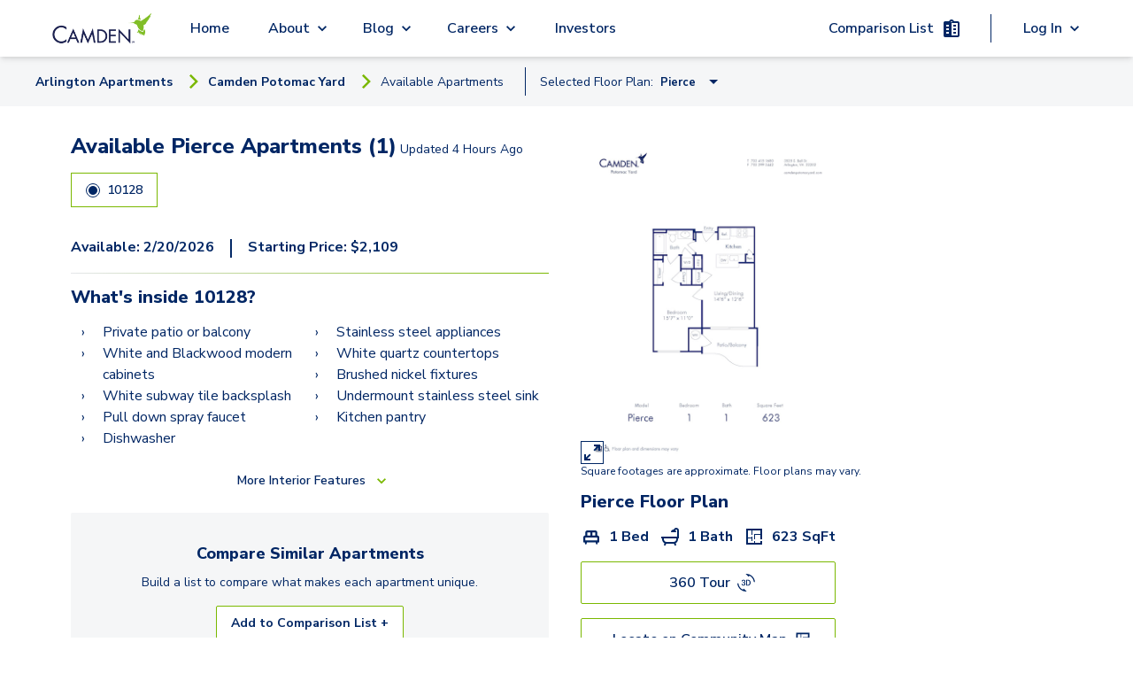

--- FILE ---
content_type: text/html; charset=utf-8
request_url: https://www.camdenliving.com/apartments/arlington-va/camden-potomac-yard/available-apartments/pierce-floor-plan?unit=00428&floor=37
body_size: 23788
content:
<!DOCTYPE html><html lang="en"><head><meta charSet="utf-8"/><meta name="viewport" content="width=device-width, initial-scale=1"/><script type="application/ld+json">{"@context":"https://schema.org","@type":"Apartment","numberOfBedrooms":{"@type":"QuantitativeValue","unitText":"1"},"accommodationFloorPlan":{"@type":"FloorPlan","alternateName":"Pierce"},"amenityFeature":{"@type":"LocationFeatureSpecification","description":""},"floorSize":{"@type":"QuantitativeValue","value":623},"leaseLength":{"@type":"QuantitativeValue","value":"","unitText":"months"},"numberOfBathroomsTotal":"1","petsAllowed":true,"tourBookingPage":"https://www.camdenliving.com/apartments/arlington-va/camden-potomac-yard/available-apartments/pierce-floor-plan?unit=00428&floor=37","address":"3535 S. Ball Street Arlington, VA 22202","containedInPlace":{"@type":"Place","containedInPlace":"Camden Potomac Yard"},"photo":{"@type":"ImageObject","contentUrl":"https://images.ctfassets.net/pg6xj64qk0kh/2iwFym31XqId0FzihfH31z/4e5a6d48f4f270eda3c32ebf229d59b1/camdenpotomacyard-floorplan-pierce.jpg"},"telephone":"(571) 701-1279","description":"","url":"https://helixmedia360.com/6-18/Camden.Potomac.Yard.html?s=pano11218&h=-155.25&v=0.0000&f=90.0000%20&iframe=true"}</script><title>10128, Pierce at Camden Potomac Yard | camdenliving.com</title><meta name="description" content="Pierce floor plan at Camden Potomac Yard - 1 Bed, 1 bath 623 sqft starting at $2,109 and available on 2/20/2026"/><meta name="communityPhoneNumber" content="(571) 701-1279"/><meta name="page-type" content="Single Floor Plan Page"/><meta name="community-name" content="Camden Potomac Yard"/><meta name="result-count" content="1"/><meta name="robots" content="max-image-preview:large"/><meta name="next-head-count" content="10"/><script src="https://sightmap.com/embed/api.js"></script><meta name="robots" content="max-image-preview:large"/><link rel="preconnect" href="https://fonts.gstatic.com"/><script>
              // Initialize a flag to track Google Maps loading status
              window.googleMapsLoaded = false;
              window.googleMapsError = false;
              window.googleMapsRetries = 0;
              window.googleMapsMaxRetries = 3;
              
              // Define the callback function for when maps loads successfully
              function initMap() {
                window.googleMapsLoaded = true;
                console.log('%c[MAPS DEBUG] Google Maps API loaded successfully', 'background: green; color: white; padding: 2px;');
                
                // Wait a short amount of time to ensure Google object is fully initialized
                setTimeout(function() {
                  // Double check that the Google Maps object is actually available
                  if (typeof google !== 'undefined' && typeof google.maps !== 'undefined') {
                    console.log('%c[MAPS DEBUG] Dispatching googleMapsLoaded event', 'background: blue; color: white; padding: 2px;');
                    // Dispatch an event that components can listen for
                    const mapsLoadedEvent = new CustomEvent('googlemapsloaded');
                    window.dispatchEvent(mapsLoadedEvent);
                    
                    // Also set a global flag that persists across page navigations
                    try {
                      localStorage.setItem('googleMapsLoaded', 'true');
                    } catch (e) {
                      console.warn('Could not set localStorage flag for Maps');
                    }
                  } else {
                    console.error('%c[MAPS DEBUG] Google Maps objects not available despite successful load callback', 'background: red; color: white; padding: 2px;');
                    handleGoogleMapsError();
                  }
                }, 100);
              }
              
              // Define error handling for Google Maps API loading
              function handleGoogleMapsError() {
                // Only set error if we've exhausted retries
                if (window.googleMapsRetries >= window.googleMapsMaxRetries) {
                  window.googleMapsError = true;
                  console.error('Google Maps API failed to load after multiple attempts');
                  
                  // Dispatch an event for the error
                  const mapsErrorEvent = new CustomEvent('googlemapserror');
                  window.dispatchEvent(mapsErrorEvent);
                  
                  // Remove the error event after it fires once
                  window.removeEventListener('error', googleMapsApiErrorHandler);
                } else {
                  // Retry loading the script with exponential backoff
                  window.googleMapsRetries++;
                  const backoffTime = Math.pow(2, window.googleMapsRetries) * 500; // 1s, 2s, 4s
                  console.log('Retrying Google Maps API load, attempt ' + window.googleMapsRetries + ' in ' + backoffTime + 'ms');
                  
                  setTimeout(loadGoogleMapsScript, backoffTime);
                }
              }
              
              // Error event handler specifically for Google Maps API
              function googleMapsApiErrorHandler(event) {
                if (event.target && event.target.src && 
                    event.target.src.indexOf('maps.googleapis.com') !== -1) {
                  handleGoogleMapsError();
                }
              }
              
              // Function to load the Google Maps script
              function loadGoogleMapsScript() {
                // Remove any existing Google Maps scripts first
                const existingScripts = document.querySelectorAll('script[src*="maps.googleapis.com"]');
                existingScripts.forEach(script => script.remove());
                
                // Load Google Maps API directly
                const script = document.createElement('script');
                script.src = 'https://maps.googleapis.com/maps/api/js?key=AIzaSyDdpNX4iJL4dfVl2HPUgK7bCBQ9qG7nzN8&libraries=places,marker&loading=async&callback=initMap';
                script.async = true;
                script.defer = true;
                script.onerror = handleGoogleMapsError;
                document.head.appendChild(script);
              }
              
              // Add error listener for script loading failures
              window.addEventListener('error', googleMapsApiErrorHandler, true);
              
              // Initial loading of the script
              (function() {
                loadGoogleMapsScript();
                
                // Set a timeout to check if Google Maps loaded
                setTimeout(function() {
                  if (!window.googleMapsLoaded && !window.googleMapsError && window.googleMapsRetries >= window.googleMapsMaxRetries) {
                    handleGoogleMapsError();
                  }
                }, 15000); // 15 second timeout
              })();
            </script><script src="https://apps.elfsight.com/p/platform.js" defer=""></script><script type="text/javascript" src="https://custom-scripts-camden.s3.amazonaws.com/funnelleasing/integration-v2.min.js"></script><script crossorigin="" src="https://cs-cdn.realpage.com/CAL/v1.0/cs-calendar-widget.min.js"></script><script>
              if (document.documentMode) {
                var qs = "";
                var communityPhoneNumber = "5717011279";

                if (communityPhoneNumber) {
                  qs += "phone=" + communityPhoneNumber;
                };

                window.location.href = "/browser.html?edgeLink=" +  window.location.pathname + (!!qs ? "?" + qs : "");
              };
              </script><link rel="preconnect" href="https://fonts.gstatic.com" crossorigin /><link rel="preload" href="/_next/static/css/f57e8c64a29ca09b.css" as="style"/><link rel="stylesheet" href="/_next/static/css/f57e8c64a29ca09b.css" data-n-g=""/><link rel="preload" href="/_next/static/css/40c0e5ed401fc0b4.css" as="style"/><link rel="stylesheet" href="/_next/static/css/40c0e5ed401fc0b4.css" data-n-p=""/><link rel="preload" href="/_next/static/css/0a20378d519f677b.css" as="style"/><link rel="stylesheet" href="/_next/static/css/0a20378d519f677b.css" data-n-p=""/><noscript data-n-css=""></noscript><script defer="" nomodule="" src="/_next/static/chunks/polyfills-c67a75d1b6f99dc8.js"></script><script src="/_next/static/chunks/webpack-6c0263e3af7f1d7a.js" defer=""></script><script src="/_next/static/chunks/framework-ca706bf673a13738.js" defer=""></script><script src="/_next/static/chunks/main-5212bc951b709ff5.js" defer=""></script><script src="/_next/static/chunks/pages/_app-e25473f63a0aa37b.js" defer=""></script><script src="/_next/static/chunks/6239-4c15013ac1ab6626.js" defer=""></script><script src="/_next/static/chunks/6710-58e7597568519d24.js" defer=""></script><script src="/_next/static/chunks/7737-07032fc26e8ffe4c.js" defer=""></script><script src="/_next/static/chunks/9870-f7da535148e1f054.js" defer=""></script><script src="/_next/static/chunks/6930-07dd6d678ff15803.js" defer=""></script><script src="/_next/static/chunks/1261-3b73046914c3efc8.js" defer=""></script><script src="/_next/static/chunks/9452-f5a1bbc4ee64c594.js" defer=""></script><script src="/_next/static/chunks/1850-b7243b591c91c994.js" defer=""></script><script src="/_next/static/chunks/2315-eea0d028c1c76e68.js" defer=""></script><script src="/_next/static/chunks/6365-e3e10a193e5b8864.js" defer=""></script><script src="/_next/static/chunks/2386-8f7cdd03a2c1206d.js" defer=""></script><script src="/_next/static/chunks/pages/apartments/%5BcitySlug%5D/%5BcommunitySlug%5D/available-apartments/%5BfloorPlanSlug%5D-9d269ead2b887468.js" defer=""></script><script src="/_next/static/oBwkA05ZhNhV04mpEpdoX/_buildManifest.js" defer=""></script><script src="/_next/static/oBwkA05ZhNhV04mpEpdoX/_ssgManifest.js" defer=""></script><style id="__jsx-1224211768">.local-spacing.jsx-1224211768{height:64px}</style><style id="__jsx-312b73481e561deb">.dropdown-frame.jsx-312b73481e561deb{-webkit-box-shadow:0px 0px 8px 0px rgba(0,0,0,.12),0px 2px 5px 0px rgba(0,0,0,.12);-moz-box-shadow:0px 0px 8px 0px rgba(0,0,0,.12),0px 2px 5px 0px rgba(0,0,0,.12);box-shadow:0px 0px 8px 0px rgba(0,0,0,.12),0px 2px 5px 0px rgba(0,0,0,.12);left:0}.border-btn.jsx-312b73481e561deb{font-size:.8rem}.svg-icon.jsx-312b73481e561deb{right:0;bottom:-.05rem}.dropdown-container.jsx-312b73481e561deb{left:-100vh}@media(max-width:1023px){.dropdown-container.jsx-312b73481e561deb{left:-30vh;width:100vh}}</style><style id="__jsx-2635658484">@media(min-width:769px){.local-spacing.jsx-2635658484{height:56px}}.local-top.jsx-2635658484{top:64px}.mobile-items.jsx-2635658484{-webkit-box-pack:end;-webkit-justify-content:end;-moz-box-pack:end;-ms-flex-pack:end;justify-content:end}.arrow-back.jsx-2635658484{margin-right:.9rem}</style><style id="__jsx-5b2f75ed79443f66">.image.jsx-5b2f75ed79443f66{display:block;margin:auto;max-height:100%;max-width:100%;-o-object-fit:cover;object-fit:cover}</style><style id="__jsx-2185789767">.animate-button.jsx-2185789767{min-width:none}.right-to-left.jsx-2185789767{right:0}.left-to-right.jsx-2185789767{left:0}.animate-button.jsx-2185789767:hover .left-to-right.jsx-2185789767{left:-webkit-calc(0% + nullpx);left:-moz-calc(0% + nullpx);left:calc(0% + nullpx);text-decoration:underline}.animate-button.jsx-2185789767:hover .right-to-left.jsx-2185789767{right:-webkit-calc(0% + nullpx);right:-moz-calc(0% + nullpx);right:calc(0% + nullpx)}.animate-button.jsx-2185789767:hover .rightIconContainer.jsx-2185789767{right:-webkit-calc(100% - 0px);right:-moz-calc(100% - 0px);right:calc(100% - 0px)}.animate-button.jsx-2185789767:hover .leftIconContainer.jsx-2185789767{left:-webkit-calc(100% - nullpx);left:-moz-calc(100% - nullpx);left:calc(100% - nullpx)}.animate-button.jsx-2185789767:hover .reverse-items.jsx-2185789767{-webkit-box-orient:horizontal;-webkit-box-direction:reverse;-webkit-flex-direction:row-reverse;-moz-box-orient:horizontal;-moz-box-direction:reverse;-ms-flex-direction:row-reverse;flex-direction:row-reverse}.transition.jsx-2185789767{position:relative;-webkit-transition-property:left,right;-moz-transition-timing-function:left,right;-o-transition-timing-function:left,right;transition-property:left,right;-webkit-transition-duration:0.15s;-moz-transition-duration:0.15s;-o-transition-duration:0.15s;transition-duration:0.15s;-webkit-transition-timing-function:ease-in-out;-moz-transition-timing-function:ease-in-out;-o-transition-timing-function:ease-in-out;transition-timing-function:ease-in-out}.leadership-name-label.jsx-2185789767{font-size:1.375rem;line-height:1.5rem;word-break:break-word;width:inherit;text-align:left}</style><style id="__jsx-9778ce19ffcb6edf">.camden-button.jsx-9778ce19ffcb6edf{border:1px solid green;padding:10px;width:100%}</style><style id="__jsx-78891beea152e6a4">.tippy-box{background-color:transparent!important;border:none!important;-webkit-box-shadow:none!important;-moz-box-shadow:none!important;box-shadow:none!important}.tippy-arrow{color:#7ab800!important}.tippy-content{padding:0!important}</style><style id="__jsx-4b0808a6fa2934de">.min-margin.jsx-4b0808a6fa2934de{margin-left:2px;margin-right:2px;text-align:center}</style><style id="__jsx-27bb6ee6e8903f12">.loading.jsx-27bb6ee6e8903f12{display:-webkit-box;display:-webkit-flex;display:-moz-box;display:-ms-flexbox;display:flex;height:250px;-webkit-box-pack:center;-webkit-justify-content:center;-moz-box-pack:center;-ms-flex-pack:center;justify-content:center;-webkit-box-align:center;-webkit-align-items:center;-moz-box-align:center;-ms-flex-align:center;align-items:center}</style><style id="__jsx-2bee8c6116e3879c">.tabs-wrapper.jsx-2bee8c6116e3879c{display:-webkit-box;display:-webkit-flex;display:-moz-box;display:-ms-flexbox;display:flex;-webkit-box-pack:center;-webkit-justify-content:center;-moz-box-pack:center;-ms-flex-pack:center;justify-content:center}.tab-header.jsx-2bee8c6116e3879c{width:50%}.tab.jsx-2bee8c6116e3879c{height:100%;text-align:center;cursor:pointer;padding:1vh 2vh}.tab.jsx-2bee8c6116e3879c:focus-visible{outline:2px solid#f4a338}.tab-active.jsx-2bee8c6116e3879c{border-bottom:3px solid#99c54e;font-weight:bold}.tab-not-active.jsx-2bee8c6116e3879c{border-bottom:3px solid lightgray}</style><style id="__jsx-b3fbf86e0ac0e35e">input[type="date"].jsx-b3fbf86e0ac0e35e::-webkit-calendar-picker-indicator{background:transparent;bottom:0;color:transparent;cursor:pointer;height:auto;left:0;position:absolute;right:0;top:0;width:auto}</style><style id="__jsx-52218edf63a9e823">.header-right.jsx-52218edf63a9e823{margin:auto}.image-container.jsx-52218edf63a9e823{width:100%}.image.jsx-52218edf63a9e823{display:block;margin:auto;max-height:100%;max-width:100%;-o-object-fit:cover;object-fit:cover}</style><style data-href="https://fonts.googleapis.com/css2?family=Nunito+Sans:wght@400;600;700;800;900&display=swap">@font-face{font-family:'Nunito Sans';font-style:normal;font-weight:400;font-stretch:normal;font-display:swap;src:url(https://fonts.gstatic.com/l/font?kit=pe1mMImSLYBIv1o4X1M8ce2xCx3yop4tQpF_MeTm0lfGWVpNn64CL7U8upHZIbMV51Q42ptCp5F5bxqqtQ1yiU4G1ilntw&skey=60bfdc605ddb00b1&v=v19) format('woff')}@font-face{font-family:'Nunito Sans';font-style:normal;font-weight:600;font-stretch:normal;font-display:swap;src:url(https://fonts.gstatic.com/l/font?kit=pe1mMImSLYBIv1o4X1M8ce2xCx3yop4tQpF_MeTm0lfGWVpNn64CL7U8upHZIbMV51Q42ptCp5F5bxqqtQ1yiU4GCC5ntw&skey=60bfdc605ddb00b1&v=v19) format('woff')}@font-face{font-family:'Nunito Sans';font-style:normal;font-weight:700;font-stretch:normal;font-display:swap;src:url(https://fonts.gstatic.com/l/font?kit=pe1mMImSLYBIv1o4X1M8ce2xCx3yop4tQpF_MeTm0lfGWVpNn64CL7U8upHZIbMV51Q42ptCp5F5bxqqtQ1yiU4GMS5ntw&skey=60bfdc605ddb00b1&v=v19) format('woff')}@font-face{font-family:'Nunito Sans';font-style:normal;font-weight:800;font-stretch:normal;font-display:swap;src:url(https://fonts.gstatic.com/l/font?kit=pe1mMImSLYBIv1o4X1M8ce2xCx3yop4tQpF_MeTm0lfGWVpNn64CL7U8upHZIbMV51Q42ptCp5F5bxqqtQ1yiU4GVi5ntw&skey=60bfdc605ddb00b1&v=v19) format('woff')}@font-face{font-family:'Nunito Sans';font-style:normal;font-weight:900;font-stretch:normal;font-display:swap;src:url(https://fonts.gstatic.com/l/font?kit=pe1mMImSLYBIv1o4X1M8ce2xCx3yop4tQpF_MeTm0lfGWVpNn64CL7U8upHZIbMV51Q42ptCp5F5bxqqtQ1yiU4Gfy5ntw&skey=60bfdc605ddb00b1&v=v19) format('woff')}@font-face{font-family:'Nunito Sans';font-style:normal;font-weight:400;font-stretch:100%;font-display:swap;src:url(https://fonts.gstatic.com/s/nunitosans/v19/pe0TMImSLYBIv1o4X1M8ce2xCx3yop4tQpF_MeTm0lfGWVpNn64CL7U8upHZIbMV51Q42ptCp7t4R-tQKr51pE8.woff2) format('woff2');unicode-range:U+0460-052F,U+1C80-1C8A,U+20B4,U+2DE0-2DFF,U+A640-A69F,U+FE2E-FE2F}@font-face{font-family:'Nunito Sans';font-style:normal;font-weight:400;font-stretch:100%;font-display:swap;src:url(https://fonts.gstatic.com/s/nunitosans/v19/pe0TMImSLYBIv1o4X1M8ce2xCx3yop4tQpF_MeTm0lfGWVpNn64CL7U8upHZIbMV51Q42ptCp7txR-tQKr51pE8.woff2) format('woff2');unicode-range:U+0301,U+0400-045F,U+0490-0491,U+04B0-04B1,U+2116}@font-face{font-family:'Nunito Sans';font-style:normal;font-weight:400;font-stretch:100%;font-display:swap;src:url(https://fonts.gstatic.com/s/nunitosans/v19/pe0TMImSLYBIv1o4X1M8ce2xCx3yop4tQpF_MeTm0lfGWVpNn64CL7U8upHZIbMV51Q42ptCp7t6R-tQKr51pE8.woff2) format('woff2');unicode-range:U+0102-0103,U+0110-0111,U+0128-0129,U+0168-0169,U+01A0-01A1,U+01AF-01B0,U+0300-0301,U+0303-0304,U+0308-0309,U+0323,U+0329,U+1EA0-1EF9,U+20AB}@font-face{font-family:'Nunito Sans';font-style:normal;font-weight:400;font-stretch:100%;font-display:swap;src:url(https://fonts.gstatic.com/s/nunitosans/v19/pe0TMImSLYBIv1o4X1M8ce2xCx3yop4tQpF_MeTm0lfGWVpNn64CL7U8upHZIbMV51Q42ptCp7t7R-tQKr51pE8.woff2) format('woff2');unicode-range:U+0100-02BA,U+02BD-02C5,U+02C7-02CC,U+02CE-02D7,U+02DD-02FF,U+0304,U+0308,U+0329,U+1D00-1DBF,U+1E00-1E9F,U+1EF2-1EFF,U+2020,U+20A0-20AB,U+20AD-20C0,U+2113,U+2C60-2C7F,U+A720-A7FF}@font-face{font-family:'Nunito Sans';font-style:normal;font-weight:400;font-stretch:100%;font-display:swap;src:url(https://fonts.gstatic.com/s/nunitosans/v19/pe0TMImSLYBIv1o4X1M8ce2xCx3yop4tQpF_MeTm0lfGWVpNn64CL7U8upHZIbMV51Q42ptCp7t1R-tQKr51.woff2) format('woff2');unicode-range:U+0000-00FF,U+0131,U+0152-0153,U+02BB-02BC,U+02C6,U+02DA,U+02DC,U+0304,U+0308,U+0329,U+2000-206F,U+20AC,U+2122,U+2191,U+2193,U+2212,U+2215,U+FEFF,U+FFFD}@font-face{font-family:'Nunito Sans';font-style:normal;font-weight:600;font-stretch:100%;font-display:swap;src:url(https://fonts.gstatic.com/s/nunitosans/v19/pe0TMImSLYBIv1o4X1M8ce2xCx3yop4tQpF_MeTm0lfGWVpNn64CL7U8upHZIbMV51Q42ptCp7t4R-tQKr51pE8.woff2) format('woff2');unicode-range:U+0460-052F,U+1C80-1C8A,U+20B4,U+2DE0-2DFF,U+A640-A69F,U+FE2E-FE2F}@font-face{font-family:'Nunito Sans';font-style:normal;font-weight:600;font-stretch:100%;font-display:swap;src:url(https://fonts.gstatic.com/s/nunitosans/v19/pe0TMImSLYBIv1o4X1M8ce2xCx3yop4tQpF_MeTm0lfGWVpNn64CL7U8upHZIbMV51Q42ptCp7txR-tQKr51pE8.woff2) format('woff2');unicode-range:U+0301,U+0400-045F,U+0490-0491,U+04B0-04B1,U+2116}@font-face{font-family:'Nunito Sans';font-style:normal;font-weight:600;font-stretch:100%;font-display:swap;src:url(https://fonts.gstatic.com/s/nunitosans/v19/pe0TMImSLYBIv1o4X1M8ce2xCx3yop4tQpF_MeTm0lfGWVpNn64CL7U8upHZIbMV51Q42ptCp7t6R-tQKr51pE8.woff2) format('woff2');unicode-range:U+0102-0103,U+0110-0111,U+0128-0129,U+0168-0169,U+01A0-01A1,U+01AF-01B0,U+0300-0301,U+0303-0304,U+0308-0309,U+0323,U+0329,U+1EA0-1EF9,U+20AB}@font-face{font-family:'Nunito Sans';font-style:normal;font-weight:600;font-stretch:100%;font-display:swap;src:url(https://fonts.gstatic.com/s/nunitosans/v19/pe0TMImSLYBIv1o4X1M8ce2xCx3yop4tQpF_MeTm0lfGWVpNn64CL7U8upHZIbMV51Q42ptCp7t7R-tQKr51pE8.woff2) format('woff2');unicode-range:U+0100-02BA,U+02BD-02C5,U+02C7-02CC,U+02CE-02D7,U+02DD-02FF,U+0304,U+0308,U+0329,U+1D00-1DBF,U+1E00-1E9F,U+1EF2-1EFF,U+2020,U+20A0-20AB,U+20AD-20C0,U+2113,U+2C60-2C7F,U+A720-A7FF}@font-face{font-family:'Nunito Sans';font-style:normal;font-weight:600;font-stretch:100%;font-display:swap;src:url(https://fonts.gstatic.com/s/nunitosans/v19/pe0TMImSLYBIv1o4X1M8ce2xCx3yop4tQpF_MeTm0lfGWVpNn64CL7U8upHZIbMV51Q42ptCp7t1R-tQKr51.woff2) format('woff2');unicode-range:U+0000-00FF,U+0131,U+0152-0153,U+02BB-02BC,U+02C6,U+02DA,U+02DC,U+0304,U+0308,U+0329,U+2000-206F,U+20AC,U+2122,U+2191,U+2193,U+2212,U+2215,U+FEFF,U+FFFD}@font-face{font-family:'Nunito Sans';font-style:normal;font-weight:700;font-stretch:100%;font-display:swap;src:url(https://fonts.gstatic.com/s/nunitosans/v19/pe0TMImSLYBIv1o4X1M8ce2xCx3yop4tQpF_MeTm0lfGWVpNn64CL7U8upHZIbMV51Q42ptCp7t4R-tQKr51pE8.woff2) format('woff2');unicode-range:U+0460-052F,U+1C80-1C8A,U+20B4,U+2DE0-2DFF,U+A640-A69F,U+FE2E-FE2F}@font-face{font-family:'Nunito Sans';font-style:normal;font-weight:700;font-stretch:100%;font-display:swap;src:url(https://fonts.gstatic.com/s/nunitosans/v19/pe0TMImSLYBIv1o4X1M8ce2xCx3yop4tQpF_MeTm0lfGWVpNn64CL7U8upHZIbMV51Q42ptCp7txR-tQKr51pE8.woff2) format('woff2');unicode-range:U+0301,U+0400-045F,U+0490-0491,U+04B0-04B1,U+2116}@font-face{font-family:'Nunito Sans';font-style:normal;font-weight:700;font-stretch:100%;font-display:swap;src:url(https://fonts.gstatic.com/s/nunitosans/v19/pe0TMImSLYBIv1o4X1M8ce2xCx3yop4tQpF_MeTm0lfGWVpNn64CL7U8upHZIbMV51Q42ptCp7t6R-tQKr51pE8.woff2) format('woff2');unicode-range:U+0102-0103,U+0110-0111,U+0128-0129,U+0168-0169,U+01A0-01A1,U+01AF-01B0,U+0300-0301,U+0303-0304,U+0308-0309,U+0323,U+0329,U+1EA0-1EF9,U+20AB}@font-face{font-family:'Nunito Sans';font-style:normal;font-weight:700;font-stretch:100%;font-display:swap;src:url(https://fonts.gstatic.com/s/nunitosans/v19/pe0TMImSLYBIv1o4X1M8ce2xCx3yop4tQpF_MeTm0lfGWVpNn64CL7U8upHZIbMV51Q42ptCp7t7R-tQKr51pE8.woff2) format('woff2');unicode-range:U+0100-02BA,U+02BD-02C5,U+02C7-02CC,U+02CE-02D7,U+02DD-02FF,U+0304,U+0308,U+0329,U+1D00-1DBF,U+1E00-1E9F,U+1EF2-1EFF,U+2020,U+20A0-20AB,U+20AD-20C0,U+2113,U+2C60-2C7F,U+A720-A7FF}@font-face{font-family:'Nunito Sans';font-style:normal;font-weight:700;font-stretch:100%;font-display:swap;src:url(https://fonts.gstatic.com/s/nunitosans/v19/pe0TMImSLYBIv1o4X1M8ce2xCx3yop4tQpF_MeTm0lfGWVpNn64CL7U8upHZIbMV51Q42ptCp7t1R-tQKr51.woff2) format('woff2');unicode-range:U+0000-00FF,U+0131,U+0152-0153,U+02BB-02BC,U+02C6,U+02DA,U+02DC,U+0304,U+0308,U+0329,U+2000-206F,U+20AC,U+2122,U+2191,U+2193,U+2212,U+2215,U+FEFF,U+FFFD}@font-face{font-family:'Nunito Sans';font-style:normal;font-weight:800;font-stretch:100%;font-display:swap;src:url(https://fonts.gstatic.com/s/nunitosans/v19/pe0TMImSLYBIv1o4X1M8ce2xCx3yop4tQpF_MeTm0lfGWVpNn64CL7U8upHZIbMV51Q42ptCp7t4R-tQKr51pE8.woff2) format('woff2');unicode-range:U+0460-052F,U+1C80-1C8A,U+20B4,U+2DE0-2DFF,U+A640-A69F,U+FE2E-FE2F}@font-face{font-family:'Nunito Sans';font-style:normal;font-weight:800;font-stretch:100%;font-display:swap;src:url(https://fonts.gstatic.com/s/nunitosans/v19/pe0TMImSLYBIv1o4X1M8ce2xCx3yop4tQpF_MeTm0lfGWVpNn64CL7U8upHZIbMV51Q42ptCp7txR-tQKr51pE8.woff2) format('woff2');unicode-range:U+0301,U+0400-045F,U+0490-0491,U+04B0-04B1,U+2116}@font-face{font-family:'Nunito Sans';font-style:normal;font-weight:800;font-stretch:100%;font-display:swap;src:url(https://fonts.gstatic.com/s/nunitosans/v19/pe0TMImSLYBIv1o4X1M8ce2xCx3yop4tQpF_MeTm0lfGWVpNn64CL7U8upHZIbMV51Q42ptCp7t6R-tQKr51pE8.woff2) format('woff2');unicode-range:U+0102-0103,U+0110-0111,U+0128-0129,U+0168-0169,U+01A0-01A1,U+01AF-01B0,U+0300-0301,U+0303-0304,U+0308-0309,U+0323,U+0329,U+1EA0-1EF9,U+20AB}@font-face{font-family:'Nunito Sans';font-style:normal;font-weight:800;font-stretch:100%;font-display:swap;src:url(https://fonts.gstatic.com/s/nunitosans/v19/pe0TMImSLYBIv1o4X1M8ce2xCx3yop4tQpF_MeTm0lfGWVpNn64CL7U8upHZIbMV51Q42ptCp7t7R-tQKr51pE8.woff2) format('woff2');unicode-range:U+0100-02BA,U+02BD-02C5,U+02C7-02CC,U+02CE-02D7,U+02DD-02FF,U+0304,U+0308,U+0329,U+1D00-1DBF,U+1E00-1E9F,U+1EF2-1EFF,U+2020,U+20A0-20AB,U+20AD-20C0,U+2113,U+2C60-2C7F,U+A720-A7FF}@font-face{font-family:'Nunito Sans';font-style:normal;font-weight:800;font-stretch:100%;font-display:swap;src:url(https://fonts.gstatic.com/s/nunitosans/v19/pe0TMImSLYBIv1o4X1M8ce2xCx3yop4tQpF_MeTm0lfGWVpNn64CL7U8upHZIbMV51Q42ptCp7t1R-tQKr51.woff2) format('woff2');unicode-range:U+0000-00FF,U+0131,U+0152-0153,U+02BB-02BC,U+02C6,U+02DA,U+02DC,U+0304,U+0308,U+0329,U+2000-206F,U+20AC,U+2122,U+2191,U+2193,U+2212,U+2215,U+FEFF,U+FFFD}@font-face{font-family:'Nunito Sans';font-style:normal;font-weight:900;font-stretch:100%;font-display:swap;src:url(https://fonts.gstatic.com/s/nunitosans/v19/pe0TMImSLYBIv1o4X1M8ce2xCx3yop4tQpF_MeTm0lfGWVpNn64CL7U8upHZIbMV51Q42ptCp7t4R-tQKr51pE8.woff2) format('woff2');unicode-range:U+0460-052F,U+1C80-1C8A,U+20B4,U+2DE0-2DFF,U+A640-A69F,U+FE2E-FE2F}@font-face{font-family:'Nunito Sans';font-style:normal;font-weight:900;font-stretch:100%;font-display:swap;src:url(https://fonts.gstatic.com/s/nunitosans/v19/pe0TMImSLYBIv1o4X1M8ce2xCx3yop4tQpF_MeTm0lfGWVpNn64CL7U8upHZIbMV51Q42ptCp7txR-tQKr51pE8.woff2) format('woff2');unicode-range:U+0301,U+0400-045F,U+0490-0491,U+04B0-04B1,U+2116}@font-face{font-family:'Nunito Sans';font-style:normal;font-weight:900;font-stretch:100%;font-display:swap;src:url(https://fonts.gstatic.com/s/nunitosans/v19/pe0TMImSLYBIv1o4X1M8ce2xCx3yop4tQpF_MeTm0lfGWVpNn64CL7U8upHZIbMV51Q42ptCp7t6R-tQKr51pE8.woff2) format('woff2');unicode-range:U+0102-0103,U+0110-0111,U+0128-0129,U+0168-0169,U+01A0-01A1,U+01AF-01B0,U+0300-0301,U+0303-0304,U+0308-0309,U+0323,U+0329,U+1EA0-1EF9,U+20AB}@font-face{font-family:'Nunito Sans';font-style:normal;font-weight:900;font-stretch:100%;font-display:swap;src:url(https://fonts.gstatic.com/s/nunitosans/v19/pe0TMImSLYBIv1o4X1M8ce2xCx3yop4tQpF_MeTm0lfGWVpNn64CL7U8upHZIbMV51Q42ptCp7t7R-tQKr51pE8.woff2) format('woff2');unicode-range:U+0100-02BA,U+02BD-02C5,U+02C7-02CC,U+02CE-02D7,U+02DD-02FF,U+0304,U+0308,U+0329,U+1D00-1DBF,U+1E00-1E9F,U+1EF2-1EFF,U+2020,U+20A0-20AB,U+20AD-20C0,U+2113,U+2C60-2C7F,U+A720-A7FF}@font-face{font-family:'Nunito Sans';font-style:normal;font-weight:900;font-stretch:100%;font-display:swap;src:url(https://fonts.gstatic.com/s/nunitosans/v19/pe0TMImSLYBIv1o4X1M8ce2xCx3yop4tQpF_MeTm0lfGWVpNn64CL7U8upHZIbMV51Q42ptCp7t1R-tQKr51.woff2) format('woff2');unicode-range:U+0000-00FF,U+0131,U+0152-0153,U+02BB-02BC,U+02C6,U+02DA,U+02DC,U+0304,U+0308,U+0329,U+2000-206F,U+20AC,U+2122,U+2191,U+2193,U+2212,U+2215,U+FEFF,U+FFFD}</style></head><body><div id="__next"><a href="#" class="jsx-1224211768 flex flex-row items-center justify-center w-full text-white bg-blue skip-to-content-link">Skip to Main Content</a><nav class="jsx-1224211768 fixed z-30 flex justify-center w-full bg-white shadow-md select-none h-header z-50"><div class="jsx-1224211768 flex items-center justify-between h-full max-width nav-padding lg:justify-start"><button aria-label="Open Menu" aria-expanded="false" aria-controls="mobile-menu" class="jsx-1224211768 lg:hidden"><img class="bg-transparent  cursor-pointer" src="/icons/blue/menu.svg" alt="Open Menu"/></button><div class="jsx-1224211768 absolute flex h-10 cursor-pointer left-1/4 right-1/4 lg:static flex-center lg:min-h-12 min-w-32 lg:w-64"><img id="primary-navigation-camden-logo" alt="Camden logo" src="/images/camden-logo-black.png" class="jsx-1224211768 h-10 m-auto lg:min-h-12"/></div><div class="jsx-1224211768 primary-navigation-serverside_mobileMenu__ArjfB invisible"><div><div id="primary-navigation-home-link" class="primary-navigation-links submenu-links"><a href="/">Home</a></div></div><div role="navigation" aria-label="About submenu" class="dropdown-menu"><div class="relative primary-navigation-submenu-link-container main-padding py-4 lg:p-4  submenu-links"><div class="absolute left-0 w-full h-full pb-4 mobile-link-container lg:block"></div><span class="primary-navigation-submenu-link submenu-links"><a class="pointer-events-none" data-link="dropdown" href="/apartments/arlington-va/camden-potomac-yard/available-apartments/pierce-floor-plan?unit=00428&amp;floor=37#">About</a></span><span class="w-5 submenu-links"><img class="bg-transparent submenu-links w-5 caret more cursor-pointer" src="/icons/blue/expand_more.svg" alt="Expand"/><img class="bg-transparent submenu-links w-5 caret less cursor-pointer" src="/icons/blue/expand_less.svg" alt="Close"/></span></div><div class="submenu-links_invisibleItem__iygc_"> </div><ul class="  primary-navigation-submenu-left  z-50" role="menu" aria-label="About options"><div class="hidden lg:block relative  bottom-1 left-3 border-1 border-t border-gray-200 bg-white w-2 h-2 transform rotate-45" aria-hidden="true"></div><li role="menuitem"><a data-sublink="dropdown" class="primary-navigation-sublinks main-padding submenu-links" id="primary-navigation-about-camden-link" target="_self" rel="" href="/about-camden">About Camden</a></li><li role="menuitem"><a data-sublink="dropdown" class="primary-navigation-sublinks main-padding submenu-links" id="primary-navigation-camden-culture-link" target="_self" rel="" href="/camden-culture">Camden Culture</a></li><li role="menuitem"><a data-sublink="dropdown" class="primary-navigation-sublinks main-padding submenu-links" id="primary-navigation-corporate-responsibility-link" target="_self" rel="" href="/corporate-responsibility">Corporate Responsibility</a></li><li role="menuitem"><a data-sublink="dropdown" class="primary-navigation-sublinks main-padding submenu-links" id="primary-navigation-camden-cares-link" target="_self" rel="" href="/camden-cares">Camden Cares</a></li><li role="menuitem"><a data-sublink="dropdown" class="primary-navigation-sublinks main-padding submenu-links" id="primary-navigation-leadership-link" target="_self" rel="" href="/leadership">Leadership</a></li></ul></div><div role="navigation" aria-label="Blog submenu" class="dropdown-menu"><div class="relative primary-navigation-submenu-link-container main-padding py-4 lg:p-4  submenu-links"><div class="absolute left-0 w-full h-full pb-4 mobile-link-container lg:block"></div><span class="primary-navigation-submenu-link submenu-links"><a class="pointer-events-none" data-link="dropdown" href="/apartments/arlington-va/camden-potomac-yard/available-apartments/pierce-floor-plan?unit=00428&amp;floor=37#">Blog</a></span><span class="w-5 submenu-links"><img class="bg-transparent submenu-links w-5 caret more cursor-pointer" src="/icons/blue/expand_more.svg" alt="Expand"/><img class="bg-transparent submenu-links w-5 caret less cursor-pointer" src="/icons/blue/expand_less.svg" alt="Close"/></span></div><div class="submenu-links_invisibleItem__iygc_"> </div><ul class="  primary-navigation-submenu-left  z-50" role="menu" aria-label="Blog options"><div class="hidden lg:block relative  bottom-1 left-3 border-1 border-t border-gray-200 bg-white w-2 h-2 transform rotate-45" aria-hidden="true"></div><li role="menuitem"><a data-sublink="dropdown" class="primary-navigation-sublinks main-padding submenu-links" id="primary-navigation-blog-link" target="_self" rel="" href="/blog">Blog</a></li><li role="menuitem"><a data-sublink="dropdown" class="primary-navigation-sublinks main-padding submenu-links" id="primary-navigation-about-the-bloggers-link" target="_self" rel="" href="/blog/authors">About the Bloggers</a></li></ul></div><div role="navigation" aria-label="Careers submenu" class="dropdown-menu"><div class="relative primary-navigation-submenu-link-container main-padding py-4 lg:p-4  submenu-links"><div class="absolute left-0 w-full h-full pb-4 mobile-link-container lg:block"></div><span class="primary-navigation-submenu-link submenu-links"><a class="pointer-events-none" data-link="dropdown" href="/apartments/arlington-va/camden-potomac-yard/available-apartments/pierce-floor-plan?unit=00428&amp;floor=37#">Careers</a></span><span class="w-5 submenu-links"><img class="bg-transparent submenu-links w-5 caret more cursor-pointer" src="/icons/blue/expand_more.svg" alt="Expand"/><img class="bg-transparent submenu-links w-5 caret less cursor-pointer" src="/icons/blue/expand_less.svg" alt="Close"/></span></div><div class="submenu-links_invisibleItem__iygc_"> </div><ul class="  primary-navigation-submenu-left  z-50" role="menu" aria-label="Careers options"><div class="hidden lg:block relative  bottom-1 left-3 border-1 border-t border-gray-200 bg-white w-2 h-2 transform rotate-45" aria-hidden="true"></div><li role="menuitem"><a data-sublink="dropdown" class="primary-navigation-sublinks main-padding submenu-links" id="primary-navigation-camden-careers-link" target="_blank" rel="noopener noreferrer" href="https://ehap.fa.us2.oraclecloud.com/hcmUI/CandidateExperience/en/sites/CX">Camden Careers</a></li><li role="menuitem"><a data-sublink="dropdown" class="primary-navigation-sublinks main-padding submenu-links" id="primary-navigation-benefits-link" target="_self" rel="" href="/benefits">Benefits</a></li><li role="menuitem"><a data-sublink="dropdown" class="primary-navigation-sublinks main-padding submenu-links" id="primary-navigation-life-at-camden-link" target="_self" rel="" href="/life-at-camden">Life at Camden</a></li><li role="menuitem"><a data-sublink="dropdown" class="primary-navigation-sublinks main-padding submenu-links" id="primary-navigation-career-development-link" target="_self" rel="" href="/career-development">Career Development</a></li></ul></div><div><div id="primary-navigation-investors-link" class="primary-navigation-links submenu-links"><a target="_blank" href="https://investors.camdenliving.com/investors/corporate-overview/corporate-profile/default.aspx">Investors</a></div></div><div><div class="my-4 lg:hidden info-teaser-separator"></div><div id="primary-navigation-find an apartment-link" class="lg:hidden primary-navigation-links submenu-links"><a href="/">Find An Apartment</a></div></div><div role="navigation" aria-label="Log In submenu" class="dropdown-menu"><div class="relative primary-navigation-submenu-link-container main-padding py-4 lg:p-4  lg:hidden submenu-links"><div class="absolute left-0 w-full h-full pb-4 mobile-link-container lg:block"></div><span class="primary-navigation-submenu-link submenu-links"><a class="pointer-events-none" data-link="dropdown" href="/apartments/arlington-va/camden-potomac-yard/available-apartments/pierce-floor-plan?unit=00428&amp;floor=37#">Log In</a></span><span class="w-5 submenu-links"><img class="bg-transparent submenu-links w-5 caret more cursor-pointer" src="/icons/blue/expand_more.svg" alt="Expand"/><img class="bg-transparent submenu-links w-5 caret less cursor-pointer" src="/icons/blue/expand_less.svg" alt="Close"/></span></div><div class="submenu-links_invisibleItem__iygc_"> </div><ul class="  primary-navigation-submenu-left  z-50" role="menu" aria-label="Log In options"><div class="hidden lg:block relative  bottom-1 left-3 border-1 border-t border-gray-200 bg-white w-2 h-2 transform rotate-45" aria-hidden="true"></div><li role="menuitem"><a data-sublink="dropdown" class="primary-navigation-sublinks main-padding submenu-links" id="primary-navigation-residents-link" target="_blank" rel="noopener noreferrer" href="https://www.mycamden.com/">Residents</a></li><li role="menuitem"><a data-sublink="dropdown" class="primary-navigation-sublinks main-padding submenu-links" id="primary-navigation-applicants-link" target="_blank" rel="noopener noreferrer" href="https://www.mycamden.com/online-leasing/">Applicants</a></li><li role="menuitem"><a data-sublink="dropdown" class="primary-navigation-sublinks main-padding submenu-links" href="/my-account">Guests (Quotes)</a></li><li role="menuitem"><a data-sublink="dropdown" class="primary-navigation-sublinks main-padding submenu-links" id="primary-navigation-apply-for-a-position-link" target="_blank" rel="noopener noreferrer" href="https://ehap.fa.us2.oraclecloud.com/hcmUI/CandidateExperience/en/sites/CX">Apply for a Position</a></li></ul></div></div><div class="relative inline-block lg:hidden"><a id="primary-navigation-comparison-list-button-mobile" href="/unit-comparison"><img class="bg-transparent  cursor-pointer" src="/icons/blue/list_empty.svg" alt=""/></a></div><div class="jsx-1224211768 justify-end hidden h-full lg:flex"><div class="py-4 lg:p-4"><a id="primary-navigation-comparison-list-button" class="primary-navigation-links" href="/unit-comparison"><span>Comparison List</span><img class="bg-transparent ml-2 cursor-pointer" src="/icons/blue/list_empty.svg" alt=""/></a></div><div class="h-full flex items-center mx-4"><div class="flex items-center w-1px h-8 bg-blue "></div></div><div role="navigation" aria-label="Log In submenu" class="dropdown-menu"><div class="relative primary-navigation-submenu-link-container main-padding py-4 lg:p-4  test"><div class="absolute left-0 w-full h-full pb-4 mobile-link-container lg:block"></div><span class="primary-navigation-submenu-link test"><a class="pointer-events-none" data-link="dropdown" href="/apartments/arlington-va/camden-potomac-yard/available-apartments/pierce-floor-plan?unit=00428&amp;floor=37#">Log In</a></span><span class="w-5 test"><img class="bg-transparent test w-5 caret more cursor-pointer" src="/icons/blue/expand_more.svg" alt="Expand"/><img class="bg-transparent test w-5 caret less cursor-pointer" src="/icons/blue/expand_less.svg" alt="Close"/></span></div><div class="submenu-links_invisibleItem__iygc_"> </div><ul class="  primary-navigation-submenu-left z-50" role="menu" aria-label="Log In options"><div class="hidden lg:block relative  bottom-1 left-3 border-1 border-t border-gray-200 bg-white w-2 h-2 transform rotate-45" aria-hidden="true"></div><li role="menuitem"><a data-sublink="dropdown" class="primary-navigation-sublinks main-padding test" id="primary-navigation-residents-link" target="_blank" rel="noopener noreferrer" href="https://www.mycamden.com/">Residents</a></li><li role="menuitem"><a data-sublink="dropdown" class="primary-navigation-sublinks main-padding test" id="primary-navigation-applicants-link" target="_blank" rel="noopener noreferrer" href="https://www.mycamden.com/online-leasing/">Applicants</a></li><li role="menuitem"><a data-sublink="dropdown" class="primary-navigation-sublinks main-padding test" href="/my-account">Guests (Quotes)</a></li><li role="menuitem"><a data-sublink="dropdown" class="primary-navigation-sublinks main-padding test" id="primary-navigation-apply-for-a-position-link" target="_blank" rel="noopener noreferrer" href="https://ehap.fa.us2.oraclecloud.com/hcmUI/CandidateExperience/en/sites/CX">Apply for a Position</a></li></ul></div></div></div></nav><div class="jsx-1224211768 local-spacing"></div><main class="flex flex-col items-center"><div class="jsx-2635658484 fixed left-0 right-0 local-top bg-greenGray z-10 w-full"><div class="jsx-2635658484 nav-padding max-width flex items-center text-blue flex-col mx-auto lg:h-14 lg:flex-row"><div class="jsx-2635658484 items-center hidden h-full mr-4 lg:flex"><a id="available-apartments-breadcrumbs-city-name" class="jsx-2635658484 community-anchor-breadcrumbs" href="/apartments/arlington-va"><strong class="jsx-2635658484">Arlington <!-- --> <!-- -->Apartment<!-- -->s</strong></a><img class="bg-transparent mx-1 cursor-pointer" src="/icons/green/chevron_right.svg" alt=""/><a id="available-apartments-breadcrumbs-community-name" class="jsx-2635658484 community-anchor-breadcrumbs" href="/apartments/arlington-va/camden-potomac-yard#overview"><strong class="jsx-2635658484">Camden Potomac Yard</strong></a><img class="bg-transparent mx-1 cursor-pointer" src="/icons/green/chevron_right.svg" alt=""/><a class="jsx-2635658484 community-anchor-breadcrumbs" href="/apartments/arlington-va/camden-potomac-yard/available-apartments"><span class="jsx-2635658484">Available <!-- -->Apartment<!-- -->s</span></a><div class="h-full flex items-center mx-4"><div class="flex items-center w-1px h-8 bg-blue "></div></div><div class="jsx-2635658484 relative dropdown-wrapper"><a class="jsx-2635658484 community-anchor-breadcrumbs">Selected Floor Plan:</a><div class="jsx-312b73481e561deb inline-block text-left"><div class="jsx-312b73481e561deb"><button type="button" id="options-menu-floorplan-selection-desktop" aria-haspopup="true" aria-expanded="true" class="jsx-312b73481e561deb relative inline-flex justify-center w-full text-sm border border-none rounded-md shadow-none border-btn"><strong class="jsx-312b73481e561deb pr-8">Pierce</strong><span class="jsx-312b73481e561deb absolute svg-icon"><img class="bg-transparent  cursor-pointer" src="/icons/blue/arrow_drop_down.svg" alt=""/></span></button></div><div class="jsx-312b73481e561deb dropdown-frame absolute z-20 right-0 mt-2 p-0 w-56 bg-white shadow-none ring-1 ring-black ring-opacity-5 overflow-y-scroll max-h-96 h-0"><ul role="menu" aria-orientation="vertical" aria-labelledby="options-menu" class="jsx-312b73481e561deb py-1 z-20 h-auto p-0 bg-transparent border-0"><li class="text-blue block text-sm text-gray-700 cursor-pointer hover:bg-gray-100"><a class=" block px-4 py-2" href="/apartments/arlington-va/camden-potomac-yard/available-apartments/veitch-floor-plan?floor=44"><span>Veitch</span></a></li><li class="text-blue block text-sm text-gray-700 cursor-pointer hover:bg-gray-100"><a class=" block px-4 py-2" href="/apartments/arlington-va/camden-potomac-yard/available-apartments/meade-floor-plan?floor=33"><span>Meade</span></a></li><li class="text-blue block text-sm text-gray-700 cursor-pointer hover:bg-gray-100"><a class=" block px-4 py-2" href="/apartments/arlington-va/camden-potomac-yard/available-apartments/ives-floor-plan?floor=24"><span>Ives</span></a></li><li class="text-blue block text-sm text-gray-700 cursor-pointer hover:bg-gray-100"><a class=" block px-4 py-2" href="/apartments/arlington-va/camden-potomac-yard/available-apartments/rolfe-floor-plan?floor=42"><span>Rolfe</span></a></li><li class="text-blue block text-sm text-gray-700 cursor-pointer hover:bg-gray-100"><a class=" block px-4 py-2" href="/apartments/arlington-va/camden-potomac-yard/available-apartments/grant-floor-plan?floor=14"><span>Grant</span></a></li><li class="text-blue block text-sm text-gray-700 cursor-pointer hover:bg-gray-100"><a class="font-bold block px-4 py-2" href="/apartments/arlington-va/camden-potomac-yard/available-apartments/pierce-floor-plan?floor=37"><span>Pierce</span></a></li><li class="text-blue block text-sm text-gray-700 cursor-pointer hover:bg-gray-100"><a class=" block px-4 py-2" href="/apartments/arlington-va/camden-potomac-yard/available-apartments/bedford-floor-plan?floor=3"><span>Bedford</span></a></li><li class="text-blue block text-sm text-gray-700 cursor-pointer hover:bg-gray-100"><a class=" block px-4 py-2" href="/apartments/arlington-va/camden-potomac-yard/available-apartments/rhodes-floor-plan?floor=41"><span>Rhodes</span></a></li><li class="text-blue block text-sm text-gray-700 cursor-pointer hover:bg-gray-100"><a class=" block px-4 py-2" href="/apartments/arlington-va/camden-potomac-yard/available-apartments/barton-floor-plan?floor=2"><span>Barton</span></a></li><li class="text-blue block text-sm text-gray-700 cursor-pointer hover:bg-gray-100"><a class=" block px-4 py-2" href="/apartments/arlington-va/camden-potomac-yard/available-apartments/adams-floor-plan?floor=1"><span>Adams</span></a></li><li class="text-blue block text-sm text-gray-700 cursor-pointer hover:bg-gray-100"><a class=" block px-4 py-2" href="/apartments/arlington-va/camden-potomac-yard/available-apartments/brookside-floor-plan?floor=4"><span>Brookside</span></a></li><li class="text-blue block text-sm text-gray-700 cursor-pointer hover:bg-gray-100"><a class=" block px-4 py-2" href="/apartments/arlington-va/camden-potomac-yard/available-apartments/irving-floor-plan?floor=23"><span>Irving</span></a></li><li class="text-blue block text-sm text-gray-700 cursor-pointer hover:bg-gray-100"><a class=" block px-4 py-2" href="/apartments/arlington-va/camden-potomac-yard/available-apartments/fillmore-floor-plan?floor=12"><span>Fillmore</span></a></li><li class="text-blue block text-sm text-gray-700 cursor-pointer hover:bg-gray-100"><a class=" block px-4 py-2" href="/apartments/arlington-va/camden-potomac-yard/available-apartments/langley-floor-plan?floor=29"><span>Langley</span></a></li><li class="text-blue block text-sm text-gray-700 cursor-pointer hover:bg-gray-100"><a class=" block px-4 py-2" href="/apartments/arlington-va/camden-potomac-yard/available-apartments/hancock-floor-plan?floor=16"><span>Hancock</span></a></li><li class="text-blue block text-sm text-gray-700 cursor-pointer hover:bg-gray-100"><a class=" block px-4 py-2" href="/apartments/arlington-va/camden-potomac-yard/available-apartments/hartford-floor-plan?floor=18"><span>Hartford</span></a></li><li class="text-blue block text-sm text-gray-700 cursor-pointer hover:bg-gray-100"><a class=" block px-4 py-2" href="/apartments/arlington-va/camden-potomac-yard/available-apartments/kensington-floor-plan?floor=27"><span>Kensington</span></a></li><li class="text-blue block text-sm text-gray-700 cursor-pointer hover:bg-gray-100"><a class=" block px-4 py-2" href="/apartments/arlington-va/camden-potomac-yard/available-apartments/tazewell---den-floor-plan?floor=43"><span>Tazewell - Den</span></a></li><li class="text-blue block text-sm text-gray-700 cursor-pointer hover:bg-gray-100"><a class=" block px-4 py-2" href="/apartments/arlington-va/camden-potomac-yard/available-apartments/lexington---den-floor-plan?floor=30"><span>Lexington - Den</span></a></li></ul></div><div class="jsx-312b73481e561deb absolute dropdown-container"><div class="jsx-312b73481e561deb py-1 w-screen cursor-pointer h-screen z-10 p-0 pl-0.5 pr-0.5 bg-transparent top-0 right-0 left-0 bottom-0 border-0 hidden"></div></div></div></div></div><div class="jsx-2635658484 flex flex-row items-center w-full lg:hidden h-14 mobile-items"><div class="jsx-2635658484 arrow-back"><img class="bg-transparent  cursor-pointer" src="/icons/blue/arrow_back.svg" alt=""/></div><div class="jsx-2635658484 relative dropdown-wrapper"><a class="jsx-2635658484 community-anchor-breadcrumbs">Selected Floor Plan:</a><div class="jsx-312b73481e561deb inline-block text-left"><div class="jsx-312b73481e561deb"><button type="button" id="options-menu-floorplan-selection" aria-haspopup="true" aria-expanded="true" class="jsx-312b73481e561deb relative inline-flex justify-center w-full text-sm border border-none rounded-md shadow-none border-btn"><strong class="jsx-312b73481e561deb pr-8">Pierce</strong><span class="jsx-312b73481e561deb absolute svg-icon"><img class="bg-transparent  cursor-pointer" src="/icons/blue/arrow_drop_down.svg" alt=""/></span></button></div><div class="jsx-312b73481e561deb dropdown-frame absolute z-20 right-0 mt-2 p-0 w-56 bg-white shadow-none ring-1 ring-black ring-opacity-5 overflow-y-scroll max-h-96 h-0"><ul role="menu" aria-orientation="vertical" aria-labelledby="options-menu" class="jsx-312b73481e561deb py-1 z-20 h-auto p-0 bg-transparent border-0"><li class="text-blue block text-sm text-gray-700 cursor-pointer hover:bg-gray-100"><a class=" block px-4 py-2" href="/apartments/arlington-va/camden-potomac-yard/available-apartments/veitch-floor-plan?floor=44"><span>Veitch</span></a></li><li class="text-blue block text-sm text-gray-700 cursor-pointer hover:bg-gray-100"><a class=" block px-4 py-2" href="/apartments/arlington-va/camden-potomac-yard/available-apartments/meade-floor-plan?floor=33"><span>Meade</span></a></li><li class="text-blue block text-sm text-gray-700 cursor-pointer hover:bg-gray-100"><a class=" block px-4 py-2" href="/apartments/arlington-va/camden-potomac-yard/available-apartments/ives-floor-plan?floor=24"><span>Ives</span></a></li><li class="text-blue block text-sm text-gray-700 cursor-pointer hover:bg-gray-100"><a class=" block px-4 py-2" href="/apartments/arlington-va/camden-potomac-yard/available-apartments/rolfe-floor-plan?floor=42"><span>Rolfe</span></a></li><li class="text-blue block text-sm text-gray-700 cursor-pointer hover:bg-gray-100"><a class=" block px-4 py-2" href="/apartments/arlington-va/camden-potomac-yard/available-apartments/grant-floor-plan?floor=14"><span>Grant</span></a></li><li class="text-blue block text-sm text-gray-700 cursor-pointer hover:bg-gray-100"><a class="font-bold block px-4 py-2" href="/apartments/arlington-va/camden-potomac-yard/available-apartments/pierce-floor-plan?floor=37"><span>Pierce</span></a></li><li class="text-blue block text-sm text-gray-700 cursor-pointer hover:bg-gray-100"><a class=" block px-4 py-2" href="/apartments/arlington-va/camden-potomac-yard/available-apartments/bedford-floor-plan?floor=3"><span>Bedford</span></a></li><li class="text-blue block text-sm text-gray-700 cursor-pointer hover:bg-gray-100"><a class=" block px-4 py-2" href="/apartments/arlington-va/camden-potomac-yard/available-apartments/rhodes-floor-plan?floor=41"><span>Rhodes</span></a></li><li class="text-blue block text-sm text-gray-700 cursor-pointer hover:bg-gray-100"><a class=" block px-4 py-2" href="/apartments/arlington-va/camden-potomac-yard/available-apartments/barton-floor-plan?floor=2"><span>Barton</span></a></li><li class="text-blue block text-sm text-gray-700 cursor-pointer hover:bg-gray-100"><a class=" block px-4 py-2" href="/apartments/arlington-va/camden-potomac-yard/available-apartments/adams-floor-plan?floor=1"><span>Adams</span></a></li><li class="text-blue block text-sm text-gray-700 cursor-pointer hover:bg-gray-100"><a class=" block px-4 py-2" href="/apartments/arlington-va/camden-potomac-yard/available-apartments/brookside-floor-plan?floor=4"><span>Brookside</span></a></li><li class="text-blue block text-sm text-gray-700 cursor-pointer hover:bg-gray-100"><a class=" block px-4 py-2" href="/apartments/arlington-va/camden-potomac-yard/available-apartments/irving-floor-plan?floor=23"><span>Irving</span></a></li><li class="text-blue block text-sm text-gray-700 cursor-pointer hover:bg-gray-100"><a class=" block px-4 py-2" href="/apartments/arlington-va/camden-potomac-yard/available-apartments/fillmore-floor-plan?floor=12"><span>Fillmore</span></a></li><li class="text-blue block text-sm text-gray-700 cursor-pointer hover:bg-gray-100"><a class=" block px-4 py-2" href="/apartments/arlington-va/camden-potomac-yard/available-apartments/langley-floor-plan?floor=29"><span>Langley</span></a></li><li class="text-blue block text-sm text-gray-700 cursor-pointer hover:bg-gray-100"><a class=" block px-4 py-2" href="/apartments/arlington-va/camden-potomac-yard/available-apartments/hancock-floor-plan?floor=16"><span>Hancock</span></a></li><li class="text-blue block text-sm text-gray-700 cursor-pointer hover:bg-gray-100"><a class=" block px-4 py-2" href="/apartments/arlington-va/camden-potomac-yard/available-apartments/hartford-floor-plan?floor=18"><span>Hartford</span></a></li><li class="text-blue block text-sm text-gray-700 cursor-pointer hover:bg-gray-100"><a class=" block px-4 py-2" href="/apartments/arlington-va/camden-potomac-yard/available-apartments/kensington-floor-plan?floor=27"><span>Kensington</span></a></li><li class="text-blue block text-sm text-gray-700 cursor-pointer hover:bg-gray-100"><a class=" block px-4 py-2" href="/apartments/arlington-va/camden-potomac-yard/available-apartments/tazewell---den-floor-plan?floor=43"><span>Tazewell - Den</span></a></li><li class="text-blue block text-sm text-gray-700 cursor-pointer hover:bg-gray-100"><a class=" block px-4 py-2" href="/apartments/arlington-va/camden-potomac-yard/available-apartments/lexington---den-floor-plan?floor=30"><span>Lexington - Den</span></a></li></ul></div><div class="jsx-312b73481e561deb absolute dropdown-container"><div class="jsx-312b73481e561deb py-1 w-screen cursor-pointer h-screen z-10 p-0 pl-0.5 pr-0.5 bg-transparent top-0 right-0 left-0 bottom-0 border-0 hidden"></div></div></div></div></div></div></div><div class="jsx-2635658484 local-spacing"></div><div class="max-width"><div class="container flex flex-col w-auto my-4 main-padding lg:my-8 flex-nowrap lg:flex-row text-blue mt-12 md:mt-0"><div class="w-full lg:_floorPlanSlug__left__C_gLO lg:w-8/12"><div class="mb-6 md:mb-0 lg:hidden lg:w-6/12 md:flex "><div class="relative floor-plan-image image-container md:w-6/12 max-h-98"><img src="https://images.ctfassets.net/pg6xj64qk0kh/2iwFym31XqId0FzihfH31z/4e5a6d48f4f270eda3c32ebf229d59b1/camdenpotomacyard-floorplan-pierce.jpg?w=600&amp;h=490&amp;fit=fill" alt="camdenpotomacyard-floorplan-pierce.jpg" class="jsx-5b2f75ed79443f66 "/><button class="absolute bottom-0 border border-blue"><img src="/icons/blue/FullScreen.svg" alt="Expand floor plan."/></button></div><div class="text-center text-12 md:hidden fp-disclaimer">Square footages are approximate. Floor plans may vary.</div><div class="py-2 mb-2 font-bold lg:flex lg:justify-between md:w-6/12 md:mt-20"><h4 class="pt-4 pb-2 text-20 md:flex sm:hidden">Pierce<!-- --> Floor Plan</h4><div class="flex justify-between mb-3 lg:mb-0"><div class="flex items-center"><img class="mr-2" src="/icons/blue/bed.svg" alt="Bed"/><span>1 Bed</span></div><div class="flex items-center"><img class="mr-2" src="/icons/blue/bath.svg" alt="Bath "/><span>1 Bath</span></div><div class="flex items-center"><img class="mr-2" src="/icons/blue/floorplan.svg" alt="Floorplan "/><span>623<!-- --> SqFt</span></div></div><button type="button" name="button" aria-label="360 Tour" class="jsx-2185789767 relative flex items-center justify-center px-1 w-full mr-3   btn-medium btn-secondary   "><div class="jsx-2185789767 relative flex items-center justify-center h-full"><span class="jsx-2185789767 mx-2 transition  left-to-right">360 Tour</span><div class="jsx-2185789767 transition right-to-left relative flex items-center justify-center h-full rightIconContainer "><img class="bg-transparent w-5 select-none cursor-pointer" src="/icons/blue/360.svg" alt="360 Tour"/></div></div></button><button id="community-sidebar-site-plan-button" type="button" name="button" aria-label="Locate on Community Map" class="jsx-2185789767 relative flex items-center justify-center px-1 flex w-full my-4 undefined btn-medium btn-secondary   "><div class="jsx-2185789767 relative flex items-center justify-center h-full"><span class="jsx-2185789767 mx-2 transition  left-to-right">Locate on Community Map</span><div class="jsx-2185789767 transition right-to-left relative flex items-center justify-center h-full rightIconContainer "><img class="bg-transparent w-5 select-none cursor-pointer" src="/icons/blue/floorplan.svg" alt="Locate on Community Map"/></div></div></button><div class="mt-4 border-t-gradient-green sm:hidden md:block lg:hidden"><div class="jsx-9778ce19ffcb6edf flex pt-4"><a id="apartment-info-community-overview-button" target="" class="jsx-2185789767 relative flex items-center justify-center px-1  -ml-3 btn-small btn-tertiary  animate-button " href="/apartments/arlington-va/camden-potomac-yard"><div class="jsx-2185789767 relative flex items-center justify-center h-full"><span class="jsx-2185789767 mx-2 transition left-to-right font-extrabold text-20">Camden Potomac Yard</span><div class="jsx-2185789767 transition right-to-left rightIconContainer"><img class="bg-transparent w-5 cursor-pointer" src="/icons/green/chevron_right.svg" alt="Camden Potomac Yard"/></div></div></a></div><p class="jsx-9778ce19ffcb6edf pt-2">3535 S. Ball Street Arlington, VA 22202</p><div class="jsx-9778ce19ffcb6edf flex items-center py-2 mb-2"><a id="apartment-info-community-sidebar-contact-number-link" href="tel:+15717011279" class="jsx-9778ce19ffcb6edf pr-2">(571) 701-1279</a><span class="jsx-9778ce19ffcb6edf font-bold px-2 py-0.5 border flex"><img src="/icons/green/support_agent.svg" alt="Live Agent" class="jsx-9778ce19ffcb6edf mr-2"/>Live Agent 24x7</span></div><a id="community-sidebar-see-community-photos-button" target="" class="jsx-2185789767 relative flex items-center justify-center px-1  flex w-full mb-4 btn-large btn-secondary   " href="/apartments/arlington-va/camden-potomac-yard/media-gallery"><div class="jsx-2185789767 relative flex items-center justify-center h-full"><span class="jsx-2185789767 mx-2 transition left-to-right ">See Community Photos</span><div class="jsx-2185789767 transition right-to-left rightIconContainer"><img class="bg-transparent w-5 cursor-pointer" src="/icons/blue/slideshow.svg" alt="See Community Photos"/></div></div></a></div><button type="button" name="button" aria-label="Schedule a Tour" class="jsx-2185789767 relative flex items-center justify-center px-1 flex w-full mt-2 sm:hidden md:hidden btn-medium btn-secondary  animate-button "><div class="jsx-2185789767 relative flex items-center justify-center h-full"><span class="jsx-2185789767 mx-2 transition  left-to-right">Schedule a Tour</span><div class="jsx-2185789767 transition right-to-left relative flex items-center justify-center h-full rightIconContainer "><img class="bg-transparent w-5 select-none cursor-pointer" src="/icons/green/chevron_right.svg" alt="Schedule a Tour"/></div></div></button></div></div><div class="hidden mb-6 text-center text-12 md:block md:w-6/12 lg:hidden fp-disclaimer">Square footages are approximate. Floor plans may vary.</div><h3 class="mb-4 font-extrabold text-24 md:flex lg:block">Available Pierce Apartments (1)<span class="block mt-1 font-normal capitalize text-small lg:inline-block lg:mt-0 lg:ml-1 md:ml-2 lg:ml-0">Updated <!-- -->4 hours ago</span></h3><div class="w-full overflow-x-auto"><ul class="flex mb-4 w-max"><li class="w-auto"><button class="text-blue text-small font-semibold px-4 py-2 border mr-4 flex items-center border-green active "><span class="apartments-tabs_dot__hAQ2d indicator border-blue active"><span class="apartments-tabs_innerDot__Y578X bg-blue"></span></span><span class="flex items-center">10128</span></button></li></ul></div><div class="flex flex-row items-center py-4 sm:hidden"><div class="font-bold text-16">Available: <!-- -->2/20/2026</div><div class="ml-4 mr-4 text-24">|</div><div class="font-bold text-16 flex items-center gap-2"><span>Starting Price:<!-- --> $<!-- -->2,109</span></div></div><div class="relative pt-4 pb-4 mb-4 sm:pt-0 md:pb-0 border-t-gradient-green"><h4 class="my-4 text-center text-20 md:mt-0 sm:text-left md:text-left">What&#x27;s inside <!-- -->10128<!-- -->?</h4><div class="pl-3 mb-4 feature-list flex flex-row&#x27;"><ul class="w-1/2 pr-2"><li class="relative pl-6 ">Private patio or balcony</li><li class="relative pl-6 ">White and Blackwood modern cabinets</li><li class="relative pl-6 ">White subway tile backsplash</li><li class="relative pl-6 ">Pull down spray faucet</li><li class="relative pl-6 ">Dishwasher</li></ul><ul class="w-1/2"><li class="relative pl-6 ">Stainless steel appliances</li><li class="relative pl-6 ">White quartz countertops</li><li class="relative pl-6 ">Brushed nickel fixtures</li><li class="relative pl-6 ">Undermount stainless steel sink</li><li class="relative pl-6 ">Kitchen pantry</li></ul></div><div><button id="unit-more-apartment-features-button" class="flex items-center justify-center w-auto px-1 mx-auto border-none btn-secondary btn-medium skip-to-main-content-here"><span class="mx-2">More<!-- --> Interior Features</span><img class="bg-transparent w-5 cursor-pointer" src="/icons/green/expand_more.svg" alt="Expand"/></button></div><div class="absolute bottom-0 w-full info-teaser-separator md:hidden"></div></div><div class="py-4 mb-6 text-center rounded-sm text-blue bg-lightGray md:py-6"><h5 class="my-3">Compare Similar <!-- -->Apartments</h5><p class="mb-4 text-small">Build a list to compare what makes each <!-- -->apartment<!-- --> unique.</p><button class="px-4 py-2 font-bold bg-white border rounded-sm text-small border-green" id="floor-plan-add-to-comparison-list-button">Add to Comparison List +</button></div><div><h3 class="mb-4 text-blue">Your Custom Quote</h3><div class="flex w-full mb-4"><div class="w-1/2 pr-2"><div class="relative w-full"><label class="text-12 absolute px-1.5 py-0.5" for="Lease Length">Lease Length</label><select id="Lease Length" class="text-blue bg-lightGray btn-medium w-full border-none border-b-solid-green pt-3.5"><option value=""> -----------</option></select></div></div><div class="w-1/2 pl-2"><div class="relative w-full"><label class="text-12 absolute px-1.5 py-0.5 w-full" for="move-in-date">Move-In</label><input class="date-picker text-blue bg-lightGray btn-medium w-full pl-1 pr-2 border-none border-b-solid-green date-picker_hasLabel__Az_VG" data-type="date" name="date" id="move-in-date" aria-label="Move-In" value="Feb 20"/></div></div></div><div class="flex mb-4 w-full"><div class="w-full md:w-1/2 md:pr-2"><div class="mb-2 text-blue flex items-center"><span>Applicants</span><span class="jsx-78891beea152e6a4 inline-block ml-2"><div><span tabindex="0" class="flex min-w-max"><button disabled=""><img src="/images/help_outline-24px.svg" alt="Help" class="jsx-78891beea152e6a4 w-4 h-4"/></button></span></div></span></div><div class="flex items-center"><div class="jsx-4b0808a6fa2934de flex flex-col mb-4 md:mr-6 sm:justify-between sm:mr-4 sm:items-start sm:flex-col"><label for="" class="jsx-4b0808a6fa2934de mb-2 text-blue sm:mb-1"></label><div class="jsx-4b0808a6fa2934de flex items-center max-w-sm"><label for="-decrement" class="jsx-4b0808a6fa2934de hidden">Decrement</label><input id="-decrement" name="-decrement" style="color:#A2A4A3" type="button" aria-label="Decrease " class="jsx-4b0808a6fa2934de w-10 outline-none cursor-pointer btn text-36 bg-lightGray" value="-"/><input id="" name="" disabled="" type="text" aria-label=" value" class="jsx-4b0808a6fa2934de w-10 h-10 font-semibold border-none rounded-sm min-margin text-blue bg-lightGray sm:font-bold md:font-bold" value="1"/><label for="-increment" class="jsx-4b0808a6fa2934de hidden">Increment</label><input id="-increment" name="-increment" type="button" aria-label="Increase " class="jsx-4b0808a6fa2934de w-10 outline-none cursor-pointer btn text-36 bg-lightGray text-green" value="+"/></div></div></div></div></div><p class="jsx-27bb6ee6e8903f12 loading">Loading...</p></div></div><div class="w-full lg:_floorPlanSlug__right__1TMPI lg:w-4/12 lg:ml-9 sm:pt-0"><div class="jsx-52218edf63a9e823 header-right"><div class="jsx-52218edf63a9e823 hidden lg:block"><div class="jsx-52218edf63a9e823 image-container"><div class="jsx-52218edf63a9e823 relative floor-plan-image"><img src="https://images.ctfassets.net/pg6xj64qk0kh/2iwFym31XqId0FzihfH31z/4e5a6d48f4f270eda3c32ebf229d59b1/camdenpotomacyard-floorplan-pierce.jpg?w=600" alt="camdenpotomacyard-floorplan-pierce.jpg" class="jsx-52218edf63a9e823 image"/><button id="floor-plan-sidebar-expand-image-button" class="jsx-52218edf63a9e823 absolute bottom-0 border border-blue"><img src="/icons/blue/FullScreen.svg" alt="Expand floor plan." class="jsx-52218edf63a9e823"/></button></div><div class="jsx-52218edf63a9e823 text-center text-12 fp-disclaimer">Square footages are approximate. Floor plans may vary.</div></div><h4 class="jsx-52218edf63a9e823 pt-4 pb-2 text-20">Pierce<!-- --> Floor Plan</h4><div class="jsx-52218edf63a9e823 flex justify-between py-2 mb-2 font-bold"><div class="jsx-52218edf63a9e823 flex items-center"><img src="/icons/blue/bed.svg" alt="Bed" class="jsx-52218edf63a9e823 mr-2"/><span class="jsx-52218edf63a9e823 font-bold">1 Bed</span></div><div class="jsx-52218edf63a9e823 flex items-center"><img src="/icons/blue/bath.svg" alt="Bath" class="jsx-52218edf63a9e823 mr-2"/><span class="jsx-52218edf63a9e823 font-bold">1 Bath</span></div><div class="jsx-52218edf63a9e823 flex items-center"><img src="/icons/blue/floorplan.svg" alt="Floorplan" class="jsx-52218edf63a9e823 mr-2"/><span class="jsx-52218edf63a9e823 font-bold">623<!-- --> SqFt</span></div></div><button id="floor-plan-see-inside-button" type="button" name="button" aria-label="360 Tour" class="jsx-2185789767 relative flex items-center justify-center px-1 w-full mr-3 floor-plan-see-inside-button  btn-large btn-secondary   "><div class="jsx-2185789767 relative flex items-center justify-center h-full"><span class="jsx-2185789767 mx-2 transition  left-to-right">360 Tour</span><div class="jsx-2185789767 transition right-to-left relative flex items-center justify-center h-full rightIconContainer "><img class="bg-transparent w-5 select-none cursor-pointer" src="/icons/blue/360.svg" alt="360 Tour"/></div></div></button><button id="community-sidebar-site-plan-button" type="button" name="button" aria-label="Locate on Community Map" class="jsx-2185789767 relative flex items-center justify-center px-1 flex w-full my-4 undefined btn-large btn-secondary   "><div class="jsx-2185789767 relative flex items-center justify-center h-full"><span class="jsx-2185789767 mx-2 transition  left-to-right">Locate on Community Map</span><div class="jsx-2185789767 transition right-to-left relative flex items-center justify-center h-full rightIconContainer "><img class="bg-transparent w-5 select-none cursor-pointer" src="/icons/blue/floorplan.svg" alt="Locate on Community Map"/></div></div></button><div class="jsx-52218edf63a9e823 mt-4 border-t-gradient-green"><div class="jsx-9778ce19ffcb6edf flex pt-4"><a id="apartment-info-community-overview-button" target="" class="jsx-2185789767 relative flex items-center justify-center px-1  -ml-3 btn-small btn-tertiary  animate-button " href="/apartments/arlington-va/camden-potomac-yard"><div class="jsx-2185789767 relative flex items-center justify-center h-full"><span class="jsx-2185789767 mx-2 transition left-to-right font-extrabold text-20">Camden Potomac Yard</span><div class="jsx-2185789767 transition right-to-left rightIconContainer"><img class="bg-transparent w-5 cursor-pointer" src="/icons/green/chevron_right.svg" alt="Camden Potomac Yard"/></div></div></a></div><p class="jsx-9778ce19ffcb6edf pt-2">3535 S. Ball Street Arlington, VA 22202</p><div class="jsx-9778ce19ffcb6edf flex items-center py-2 mb-2"><a id="apartment-info-community-sidebar-contact-number-link" href="tel:+15717011279" class="jsx-9778ce19ffcb6edf pr-2">(571) 701-1279</a><span class="jsx-9778ce19ffcb6edf font-bold px-2 py-0.5 border flex"><img src="/icons/green/support_agent.svg" alt="Live Agent" class="jsx-9778ce19ffcb6edf mr-2"/>Live Agent 24x7</span></div><a id="community-sidebar-see-community-photos-button" target="" class="jsx-2185789767 relative flex items-center justify-center px-1  flex w-full mb-4 btn-large btn-secondary   " href="/apartments/arlington-va/camden-potomac-yard/media-gallery"><div class="jsx-2185789767 relative flex items-center justify-center h-full"><span class="jsx-2185789767 mx-2 transition left-to-right ">See Community Photos</span><div class="jsx-2185789767 transition right-to-left rightIconContainer"><img class="bg-transparent w-5 cursor-pointer" src="/icons/blue/slideshow.svg" alt="See Community Photos"/></div></div></a></div><button type="button" name="button" aria-label="Schedule a Tour" class="jsx-2185789767 relative flex items-center justify-center px-1 flex w-full mt-2 lg:hidden btn-medium btn-secondary  animate-button "><div class="jsx-2185789767 relative flex items-center justify-center h-full"><span class="jsx-2185789767 mx-2 transition  left-to-right">Schedule a Tour</span><div class="jsx-2185789767 transition right-to-left relative flex items-center justify-center h-full rightIconContainer "><img class="bg-transparent w-5 select-none cursor-pointer" src="/icons/green/chevron_right.svg" alt="Schedule a Tour"/></div></div></button></div><div class="jsx-52218edf63a9e823 mt-4 border-t-gradient-green md:hidden"><div class="jsx-9778ce19ffcb6edf flex pt-4"><a id="apartment-info-community-overview-button" target="" class="jsx-2185789767 relative flex items-center justify-center px-1  -ml-3 btn-small btn-tertiary  animate-button " href="/apartments/arlington-va/camden-potomac-yard"><div class="jsx-2185789767 relative flex items-center justify-center h-full"><span class="jsx-2185789767 mx-2 transition left-to-right font-extrabold text-20">Camden Potomac Yard</span><div class="jsx-2185789767 transition right-to-left rightIconContainer"><img class="bg-transparent w-5 cursor-pointer" src="/icons/green/chevron_right.svg" alt="Camden Potomac Yard"/></div></div></a></div><p class="jsx-9778ce19ffcb6edf pt-2">3535 S. Ball Street Arlington, VA 22202</p><div class="jsx-9778ce19ffcb6edf flex items-center py-2 mb-2"><a id="apartment-info-community-sidebar-contact-number-link" href="tel:+15717011279" class="jsx-9778ce19ffcb6edf pr-2">(571) 701-1279</a><span class="jsx-9778ce19ffcb6edf font-bold px-2 py-0.5 border flex"><img src="/icons/green/support_agent.svg" alt="Live Agent" class="jsx-9778ce19ffcb6edf mr-2"/>Live Agent 24x7</span></div><a id="community-sidebar-see-community-photos-button" target="" class="jsx-2185789767 relative flex items-center justify-center px-1  flex w-full mb-4 btn-large btn-secondary   " href="/apartments/arlington-va/camden-potomac-yard/media-gallery"><div class="jsx-2185789767 relative flex items-center justify-center h-full"><span class="jsx-2185789767 mx-2 transition left-to-right ">See Community Photos</span><div class="jsx-2185789767 transition right-to-left rightIconContainer"><img class="bg-transparent w-5 cursor-pointer" src="/icons/blue/slideshow.svg" alt="See Community Photos"/></div></div></a></div></div><div class="jsx-52218edf63a9e823 sticky hidden mt-6 border-gradient top-32 lg:block md:hidden"><div style="top:-32px" class="jsx-52218edf63a9e823 absolute"></div><div id="schedule-a-tour"><div class="jsx-2bee8c6116e3879c tabs-wrapper text-blue"><div class="jsx-2bee8c6116e3879c tab-header"><div tabindex="0" class="jsx-2bee8c6116e3879c tab tab-active">Schedule a Tour</div></div><div class="jsx-2bee8c6116e3879c tab-header"><div tabindex="0" class="jsx-2bee8c6116e3879c tab tab-not-active">Email Us</div></div></div><div class="relative py-4 h-auto border-b border-green"><div class="px-4"><p class="mb-2 leading-6 text-center text-14 text-blue disclaimer pb-1">We offer three ways to tour our available <!-- -->apartments<!-- --> and community amenities.<!-- --> <a class="underline" target="_blank" rel="noreferrer" href="https://camden.pt/3MSKT6R">Watch this video</a> <!-- -->to learn more.</p><form><div><div class="relative w-full"><p class="font-bold text-12 text-blue"></p><div class="select-options_formSelect__HkaEA cursor-pointer flex justify-between focus:ring focus:border-gray-300" tabindex="0" data-link="select-option-tourType" role="combobox" aria-expanded="false" aria-label="Preferred Tour Type*" aria-controls="select-options-list-tourType"><span class="relative font-semibold text-blue">Preferred Tour Type*</span><img class="bg-transparent  cursor-pointer" src="/icons/blue/arrow_drop_down.svg" alt=""/></div><div class="select-options_formSelectOptionsContainer__yz7Mq hidden overflow-y-auto max-h-250px "><ul id="select-options-list-tourType" role="listbox" class="z-20  bg-white"><li class="select-options_formSelectOption__VVv0B"><p class="text-small">No options!</p></li></ul></div></div></div><div class="flex pt-2"><div class="jsx-b3fbf86e0ac0e35e w-full"><div class="jsx-b3fbf86e0ac0e35e relative "><div class="jsx-b3fbf86e0ac0e35e form-input"><label for="firstName" class="jsx-b3fbf86e0ac0e35e sr-only">First Name*</label><input id="firstName" placeholder="First Name*" type="text" aria-label="First Name*" name="firstName" autoComplete="given-name" class="jsx-b3fbf86e0ac0e35e input_inputTextNumber__bYLvm input_inputPlaceholderSemiBold__cN3GQ font-normal" value=""/></div></div></div><div class="jsx-b3fbf86e0ac0e35e w-full"><div class="jsx-b3fbf86e0ac0e35e relative ml-2"><div class="jsx-b3fbf86e0ac0e35e form-input"><label for="lastName" class="jsx-b3fbf86e0ac0e35e sr-only">Last Name*</label><input id="lastName" placeholder="Last Name*" type="text" aria-label="Last Name*" name="lastName" autoComplete="family-name" class="jsx-b3fbf86e0ac0e35e input_inputTextNumber__bYLvm input_inputPlaceholderSemiBold__cN3GQ font-normal" value=""/></div></div></div></div><div><div class="jsx-b3fbf86e0ac0e35e w-full"><div class="jsx-b3fbf86e0ac0e35e relative "><div class="jsx-b3fbf86e0ac0e35e form-input"><label for="email" class="jsx-b3fbf86e0ac0e35e sr-only">Email Address*</label><input id="email" placeholder="Email Address*" type="email" aria-label="Email Address*" name="email" autoComplete="email" class="jsx-b3fbf86e0ac0e35e input_inputTextNumber__bYLvm input_inputPlaceholderSemiBold__cN3GQ font-normal" value=""/></div></div></div></div><div><div class="jsx-b3fbf86e0ac0e35e w-full"><div class="jsx-b3fbf86e0ac0e35e relative "><div class="jsx-b3fbf86e0ac0e35e form-input"><label for="phone" class="jsx-b3fbf86e0ac0e35e sr-only">Phone Number*</label><input id="phone" placeholder="Phone Number*" type="text" aria-label="Phone Number*" name="phone" class="jsx-b3fbf86e0ac0e35e input_inputTextNumber__bYLvm input_inputPlaceholderSemiBold__cN3GQ font-normal" value=""/></div></div></div></div><div><div class="text-blue font-bold">How Many Bedrooms?*</div><div class="flex justify w-full mt-4 sm:flex-wrap"><div class="mr-2"><label class="inline-flex items-center cursor-pointer studio"><input type="checkbox" class="checkbox_formTick__Ssrzn bg-white checked:bg-green w-5 h-5 flex-shrink-0 rounded-sm appearance-none border-2 border-green outline-none cursor-pointer"/><span class="ml-2 select-none text-blue">Studio</span></label></div><div class="mr-2"><label class="inline-flex items-center cursor-pointer 1br"><input type="checkbox" class="checkbox_formTick__Ssrzn bg-white checked:bg-green w-5 h-5 flex-shrink-0 rounded-sm appearance-none border-2 border-green outline-none cursor-pointer"/><span class="ml-2 select-none text-blue">One</span></label></div><div class="mr-2"><label class="inline-flex items-center cursor-pointer 2br"><input type="checkbox" class="checkbox_formTick__Ssrzn bg-white checked:bg-green w-5 h-5 flex-shrink-0 rounded-sm appearance-none border-2 border-green outline-none cursor-pointer"/><span class="ml-2 select-none text-blue">Two</span></label></div></div><div class="bed-error"></div></div><div class="flex items-start mt-2"><div class="relative mr-2 form-input"><div class="flex justify-between opacity-50"><label for="tour-date-input" class="sr-only">Tour Date</label><input id="tour-date-input" type="type" class="cursor-not-allowed disabled relative w-full bg-transparent outline-none placeholder-blueLight  request-tour-form_inputPlaceholderSemiBold__kBuZJ" placeholder="Date*" disabled="" aria-label="Select Tour Date" value=""/><img class="bg-transparent  cursor-pointer" src="/icons/blue/event.svg" alt=""/></div></div><div class="relative w-full"><p class="font-bold text-12 text-blue"></p><div class="select-options_formSelect__HkaEA cursor-pointer flex justify-between focus:ring focus:border-gray-300" tabindex="0" data-link="select-option-" role="combobox" aria-expanded="false" aria-label="Time*" aria-controls="select-options-list-"><span class="relative font-semibold text-blue">Time*</span><img class="bg-transparent  cursor-pointer" src="/icons/blue/arrow_drop_down.svg" alt=""/></div><div class="select-options_formSelectOptionsContainer__yz7Mq hidden overflow-y-auto max-h-250px "><ul id="select-options-list-" role="listbox" class="z-20  bg-white"><li class="select-options_formSelectOption__VVv0B"><p class="text-small">No times available, please select a different date.</p></li></ul></div></div></div><div><div class="jsx-b3fbf86e0ac0e35e w-full"><div class="jsx-b3fbf86e0ac0e35e relative mt-2 resize-none"><div class="jsx-b3fbf86e0ac0e35e form-input"><label for="comments" class="jsx-b3fbf86e0ac0e35e sr-only">Tell us more about what you’re looking for...</label><textarea id="comments" placeholder="Tell us more about what you’re looking for..." rows="2" aria-label="Tell us more about what you’re looking for..." name="comments" class="jsx-b3fbf86e0ac0e35e input_inputTextNumber__bYLvm input_inputPlaceholderSemiBold__cN3GQ resize-none"></textarea></div></div></div></div><p class="mb-0 leading-6 text-right text-14 text-blue">*Required field</p><p class="mb-1 leading-6 text-14 text-blue disclaimer">By entering your phone number, you consent to receiving calls and texts on behalf of Camden Property Trust via automatic dialing technology about rental listings that may fit your needs. Your consent is not required to enter into a rental transaction or make any purchase. Reply STOP to cancel any time.</p><button id="community-sidebar-schedule-a-tour-button" type="submit" name="button" aria-label="Schedule a Tour" class="jsx-2185789767 relative flex items-center justify-center px-1 flex w-full mt-2 btn-large btn-secondary  animate-button "><div class="jsx-2185789767 relative flex items-center justify-center h-full"><span class="jsx-2185789767 mx-2 transition  left-to-right">Schedule a Tour</span><div class="jsx-2185789767 transition right-to-left relative flex items-center justify-center h-full rightIconContainer "><img class="bg-transparent w-5 select-none cursor-pointer" src="/icons/green/chevron_right.svg" alt="Schedule a Tour"/></div></div></button></form></div></div></div></div></div><div class="sm:hidden lg:hidden"><div><div class="hidden mt-4"><ul class="pl-3 mb-4 important-notes-list"><li class="relative sm:pl-3 pl-6">This rent amount is guaranteed until this quote expires. If you make changes to the move-in date or lease length, the rent amount may be adjusted.</li><li class="relative sm:pl-3 pl-6">A quote is not a lease and does not guarantee that you will be able to lease the apartment.</li><li class="relative sm:pl-3 pl-6">Actual fees/deposits and amounts may vary based upon policies, the number of lease signers, and rates in effect at the time they are charged.</li><li class="relative sm:pl-3 pl-6">Local sales tax is not included in rent and fees.</li><li class="relative sm:pl-3 pl-6">Camden requires residents have a minimum of $100,000 in renter’s liability coverage. You may sign up for a preferred rate through eRenterPlan or provide proof of coverage through another insurance company.</li><li class="relative sm:pl-3 pl-6">If included in your rent summary, Technology Package may include high-speed internet, WiFi, and premium digital video packages at discounted rates, as well as Chirp, a convenient smart door lock system.</li><li class="relative sm:pl-3 pl-6">If included in your rent summary, Front Door Trash Pickup includes convenient, doorstep trash and, in some cases, recycling services several times per week.</li><li class="relative sm:pl-3 pl-6">Square footages are approximate. Floor plans may vary.</li><li class="relative sm:pl-3 pl-6">After receiving application approval, your lease agreement may only be valid for 72 hours.</li><li class="relative sm:pl-3 pl-6">Thank you for reading the fine print.</li></ul></div><button id="quote-expand-important-notes-button" class="flex items-center justify-center w-auto px-1 mx-auto border-none btn-secondary btn-medium"><span class="mx-2">Important Notes</span><img class="bg-transparent w-5 cursor-pointer" src="/icons/blue/expand_more.svg" alt="Close"/></button></div></div></div></div><div class="sticky bottom-0 px-2 py-4 bg-white shadow-sm lg:hidden sm:hidden shadow-upward max-width z-15"><div class="justify-center mr-1 md:flex"><div class="flex mr-1 md:w-36"><button id="tablet-floor-plan-schedule-a-tour-button" type="button" name="button" aria-label="Schedule a Tour" class="jsx-2185789767 relative flex items-center justify-center px-1 flex w-full btn-medium md:mr-1 btn-medium btn-secondary  animate-button "><div class="jsx-2185789767 relative flex items-center justify-center h-full"><span class="jsx-2185789767 mx-2 transition  right-to-left">Schedule a Tour</span></div></button></div><button id="tablet-floor-plan-save-quote-button" type="button" name="button" aria-label="Save Quote" class="jsx-2185789767 relative flex items-center justify-center px-1 flex w-full btn-medium md:w-36 md:mr-2 btn-medium btn-primary  animate-button "><div class="jsx-2185789767 relative flex items-center justify-center h-full"><span class="jsx-2185789767 mx-2 transition font-semibold left-to-right">Save Quote</span><div class="jsx-2185789767 transition right-to-left relative flex items-center justify-center h-full rightIconContainer "><img class="bg-transparent w-5 select-none cursor-pointer" src="/icons/green/chevron_right.svg" alt="Save Quote"/></div></div></button><button id="tablet-floor-plan-apply-now-button" type="button" name="button" aria-label="Apply Now" class="jsx-2185789767 relative flex items-center justify-center px-1 flex w-full btn-medium md:w-36 md:mr-2 btn-medium btn-primary  animate-button "><div class="jsx-2185789767 relative flex items-center justify-center h-full"><span class="jsx-2185789767 mx-2 transition font-semibold left-to-right">Apply Now</span><div class="jsx-2185789767 transition right-to-left relative flex items-center justify-center h-full rightIconContainer "><img class="bg-transparent w-5 select-none cursor-pointer" src="/icons/green/chevron_right.svg" alt="Apply Now"/></div></div></button></div></div></main><footer class="flex test justify-center w-full border-white border-opacity-50 border-t-half bg-blueDark"><div class="flex flex-col items-center justify-between w-full text-white lg:w-1600px nav-margin lg:justify-start"><div class="grid w-full pt-4 pb-4 md:w-450px lg:w-full md:pt-6 lg:pt-12 lg:grid-rows-2 lg:grid-cols-4 lg:grid-flow-col lg:h-60"><div class="flex flex-col order-last"><p class="text-left copyright md:text-center lg:text-left text-small opacity-80">© <!-- -->2026<!-- --> All Rights Reserved - Camden Property Trust</p><div class="flex justify-between mt-6 mb-4 lg:justify-start"><a target="_blank" rel="noreferrer" id="footer-linkedin-button" href="https://www.linkedin.com/company/camden-property-trust"><img class="bg-transparent pr-3 mr-2 h-7 cursor-pointer" src="/icons/social/linkedin/linkedin_gray.svg" alt="Linkedin"/></a><a target="_blank" rel="noreferrer" id="footer-instagram-button" href="https://www.instagram.com/camdenliving/"><img class="bg-transparent px-3 mr-2 h-7 cursor-pointer" src="/icons/social/instagram/instagram_hover.svg" alt="Instagram"/></a><a target="_blank" rel="noreferrer" id="footer-facebook-button" href="https://www.facebook.com/CamdenLiving"><img class="bg-transparent px-3 mr-2 h-7 cursor-pointer" src="/icons/social/facebook/facebook_gray.svg" alt="Facebook"/></a><a target="_blank" rel="noreferrer" id="footer-pinterest-button" href="https://www.pinterest.com/camdenliving/"><img class="bg-transparent px-3 mr-2 h-7 cursor-pointer" src="/icons/social/pinterest/pinterest_gray.svg" alt="Pinterest"/></a><a target="_blank" rel="noreferrer" id="footer-youtube-button" href="https://www.youtube.com/user/CamdenTV"><img class="bg-transparent pl-3 mr-2 h-7 cursor-pointer" src="/icons/social/youtube/youtube_gray.svg" alt="Youtube"/></a></div><div class="flex justify-center mt-2"><div><span tabindex="0" class="flex min-w-max"><button disabled=""><img alt="VERO verification technology" loading="lazy" width="120" height="40" decoding="async" data-nimg="1" class="cursor-pointer" style="color:transparent" srcSet="/_next/image?url=%2Fimages%2Fvero-new.png&amp;w=128&amp;q=75 1x, /_next/image?url=%2Fimages%2Fvero-new.png&amp;w=256&amp;q=75 2x" src="/_next/image?url=%2Fimages%2Fvero-new.png&amp;w=256&amp;q=75"/></button></span></div></div></div><div class="relative py-6 lg:col-span-3 lg:w-min"><div class="flex justify-start lg:absolute lg:top-11 md:justify-center lg:justify-start"><div><span tabindex="0" class="flex min-w-max"><button disabled=""><img class="bg-transparent pr-2 mr-1 cursor-pointer w-7 cursor-pointer" src="/icons/white/equalhousing.svg" alt="Equal Housing"/></button></span></div><img class="bg-transparent pr-2 mr-1 cursor-pointer w-7 cursor-pointer" src="/icons/white/accessible.svg" alt="Accessible" tabindex="0"/><div><span tabindex="0" class="flex min-w-max"><button disabled=""><img class="bg-transparent pr-2 mr-1 w-7 cursor-pointer" src="/icons/white/pets.svg" alt="Pets"/></button></span></div></div></div></div><div class="mb-4 font-semibold info-teaser-separator text-14 text-gray-50 lg:text-white lg:text-16"></div><div class="w-full md:w-450px lg:w-full"><div class="flex flex-col items-start font-bold lg:flex-row text-14 lg:w-1024px"><div class="mr-3"><a class="w-min flex cursor-pointer whitespace-nowrap mr-3 mt-3" id="footer-investors-link" target="_blank" rel="noopener noreferrer" href="https://investors.camdenliving.com/investors/corporate-overview/corporate-profile/default.aspx"><span class="w-full my-3 lg:my-0 opacity-80 text-left md:text-center lg:text-left mr-1">Investors<!-- --> </span><img class="relative w-4 block bg-transparent mr-1 invisible" src="/icons/green/chevron_right.svg" alt=""/></a></div><div class="mr-3"><a class="w-min flex cursor-pointer whitespace-nowrap mr-3 mt-3" id="footer-accessibility-statement-link" target="" href="/accessibility-statement"><span class="w-full my-3 lg:my-0 opacity-80 text-left md:text-center lg:text-left mr-1">Accessibility Statement<!-- --> </span><img class="relative w-4 block bg-transparent mr-1 invisible" src="/icons/green/chevron_right.svg" alt=""/></a></div><div class="mr-3"><a class="w-min flex cursor-pointer whitespace-nowrap mr-3 mt-3" id="footer-privacy-policy-link" target="" href="/privacy-policy"><span class="w-full my-3 lg:my-0 opacity-80 text-left md:text-center lg:text-left mr-1">Privacy Policy<!-- --> </span><img class="relative w-4 block bg-transparent mr-1 invisible" src="/icons/green/chevron_right.svg" alt=""/></a></div><div class="mr-3"><a class="w-min flex cursor-pointer whitespace-nowrap mr-3 mt-3" id="do-not-sell-or-share-link" target="_blank" rel="noopener noreferrer" href="https://privacyportal.onetrust.com/webform/c06874e4-75dc-4e9f-855f-32bef2e26c79/4d598682-f8c2-4dcb-afcf-7ec59bcea307"><span class="w-full my-3 lg:my-0 opacity-80 text-left md:text-center lg:text-left mr-1">Do Not Sell or Share<!-- --> </span><img class="relative w-4 block bg-transparent mr-1 invisible" src="/icons/green/chevron_right.svg" alt=""/></a></div><div class="mr-3"><a class="w-min flex cursor-pointer whitespace-nowrap mr-3 mt-3" id="footer-terms-of-use-link" target="" href="/terms-of-use"><span class="w-full my-3 lg:my-0 opacity-80 text-left md:text-center lg:text-left mr-1">Terms of Use<!-- --> </span><img class="relative w-4 block bg-transparent mr-1 invisible" src="/icons/green/chevron_right.svg" alt=""/></a></div><div class="mr-3"><a class="w-min flex cursor-pointer whitespace-nowrap mr-3 mt-3" id="footer-contact-redirect-link" target="" href="/apartments/arlington-va/camden-potomac-yard/available-apartments/pierce-floor-plan?unit=00428&amp;floor=37#"><span class="w-full my-3 lg:my-0 opacity-80 text-left md:text-center lg:text-left mr-1">Contact<!-- --> </span><img class="relative w-4 block bg-transparent mr-1 invisible" src="/icons/green/chevron_right.svg" alt=""/></a></div><div class="mr-3"><a class="w-min flex cursor-pointer whitespace-nowrap mr-3 mt-3" id="footer-mycamden-link" target="" href="https://www.mycamden.com/"><span class="w-full my-3 lg:my-0 opacity-80 text-left md:text-center lg:text-left mr-1">MyCamden<!-- --> </span><img class="relative w-4 block bg-transparent mr-1 invisible" src="/icons/green/chevron_right.svg" alt=""/></a></div></div><div class="pt-4 pb-8 text-left md:text-center lg:text-left"><span class="opacity-80">If you are encountering any issues navigating the site, please contact us 24x7 at<!-- --> </span><div class="inline-block" id="footer-contact-phone-number-link"><strong class="cursor-pointer"><a href="tel:+15717011279">(571) 701-1279</a></strong></div></div></div></div></footer></div><script id="__NEXT_DATA__" type="application/json">{"props":{"pageProps":{"data":{"community":{"id":"2ZP2wTuk3J2OMFR1wqtTnX","realPageCommunityId":1215239,"realPageParentCommunityId":1215239,"email":"potomacyard@camdenliving.com","name":"Camden Potomac Yard","slug":"camden-potomac-yard","address":"3535 S. Ball Street Arlington, VA 22202","phoneNumber":"(571) 701-1279","status":"AVAILABLE","taxDisclaimer":"\u003cp\u003eWe partner with Vero, a third-party screening company, to verify the identity and income of all applicants. \u003c/p\u003e","cats":true,"dogs":true,"maxPets":3,"petFeeCalculation":null,"productType":"Apartment","totalRent":null,"__typename":"AvailableUnitCommunityInfo"},"floorPlan":{"realPageFloorPlanId":37,"name":"Pierce","slug":"pierce","squareFeet":623,"bedrooms":"1","bathrooms":"1","media":{"overrideName":"","floorPlanImage":"https://images.ctfassets.net/pg6xj64qk0kh/2iwFym31XqId0FzihfH31z/4e5a6d48f4f270eda3c32ebf229d59b1/camdenpotomacyard-floorplan-pierce.jpg","virtualTourUrl":"https://helixmedia360.com/6-18/Camden.Potomac.Yard.html?s=pano11218\u0026h=-155.25\u0026v=0.0000\u0026f=90.0000%20\u0026iframe=true","floorPlanImageTitle":"camdenpotomacyard-floorplan-pierce.jpg","additionalImages":[],"__typename":"IFloorPlanMedia"},"units":[{"squareFeet":623,"realPageCommunityId":1215239,"unitId":334,"unitName":"10128","floorNumber":10,"moveInDate":"2026-02-20T00:00:00.000Z","leaseTerm":15,"monthlyRent":2109,"totalMonthlyRent":null,"features":[{"feature":"Private patio or balcony","rank":1,"__typename":"UnitFeatures"},{"feature":"Stainless steel appliances","rank":2,"__typename":"UnitFeatures"},{"feature":"White and Blackwood modern cabinets","rank":3,"__typename":"UnitFeatures"},{"feature":"White quartz countertops","rank":4,"__typename":"UnitFeatures"},{"feature":"White subway tile backsplash","rank":5,"__typename":"UnitFeatures"},{"feature":"Brushed nickel fixtures","rank":6,"__typename":"UnitFeatures"},{"feature":"Pull down spray faucet","rank":7,"__typename":"UnitFeatures"},{"feature":"Undermount stainless steel sink","rank":8,"__typename":"UnitFeatures"},{"feature":"Dishwasher","rank":9,"__typename":"UnitFeatures"},{"feature":"Kitchen pantry","rank":10,"__typename":"UnitFeatures"},{"feature":"Linen closets","rank":11,"__typename":"UnitFeatures"},{"feature":"Stackable washer and dryer","rank":12,"__typename":"UnitFeatures"},{"feature":"Air Conditioner","rank":13,"__typename":"UnitFeatures"},{"feature":"Solar shades","rank":14,"__typename":"UnitFeatures"},{"feature":"USB outlet","rank":15,"__typename":"UnitFeatures"},{"feature":"LED lighting throughout","rank":16,"__typename":"UnitFeatures"},{"feature":"Hardwood-style floors","rank":17,"__typename":"UnitFeatures"}],"__typename":"Unit"}],"__typename":"AvailableApartment"},"__typename":"AvailableUnits","getProductType":{"getCommunityDetailsBySlug":{"pageContent":{"id":"2ZP2wTuk3J2OMFR1wqtTnX","status":"AVAILABLE","realPageCommunityId":1215239,"name":"Camden Potomac Yard","communityPageSubtitle":"","slug":"camden-potomac-yard","metaDescription":null,"headerImageUrl":null,"description":null,"latitude":null,"longitude":null,"address":"3535 S. Ball Street Arlington, VA 22202","phoneNumber":"(571) 701-1279","specialCtaTitle":"\u003cp\u003eWe offer a variety of tour options!\u003c/p\u003e","specialCtaDescription":"\u003cp\u003eSelf-guided tours are available on Mondays. All tour options are available Tuesday through Saturday. Schedule your tour online!\u003c/p\u003e","specialCtaStyling":null,"box1Title":"Life at Camden Potomac Yard","box1Image":"https://images.ctfassets.net/pg6xj64qk0kh/2YcDjagYnBHGgF5HEXLA7u/47888a0d49b79ac52fcb536e098b9961/camden-potomac-yard-apartments-washington-dc-exterior-courtyard.JPG","box1Description":"\u003cp\u003eCome home to the best in apartment living in Arlington, Virginia. Camden Potomac Yard offers \u003ca href=\"https://www.camdenliving.com/apartments/arlington-va/camden-potomac-yard/available-apartments\" class=\"community-links\" target=\"_blank\" rel=\"noreferrer\"\u003e\u003cb\u003estudio, one, and two bedroom apartments\u003c/b\u003e\u003c/a\u003e with a coveted address minutes from Washington D.C. and neighboring Crystal City. \u003c/p\u003e\u003cp\u003eOur non-smoking, pet-friendly community features apartment homes with wood-look flooring throughout, white quartz countertops, stainless steel appliances, double-sink vanities, walk-in closets, and incredible views.\u003c/p\u003e\u003cp\u003eEnjoy extra features that combine convenience and luxury living, including a full-size washer and dryer in every apartment home, USB outlets, a pull-down sprayer faucet in the kitchen, and private patios and balconies with incredible views.\u003c/p\u003e\u003cp\u003eWorking from home? We\u0026#39;ve got you covered. Many of our \u003ca href=\"https://www.camdenliving.com/apartments/arlington-va/camden-potomac-yard/available-apartments?features=flex_room_ie_den_office\" class=\"community-links\" target=\"_blank\" rel=\"noreferrer\"\u003efloor plans feature dens or flex spaces\u003c/a\u003e, perfect for your new home office. When it\u0026#39;s time for a change of scenery, enjoy the convenience and comfort of working from the community workspace with WiFi and a multifunction printer.\u003c/p\u003e\u003cp\u003eWe’ve thought of it all so you don’t have to! Come experience the good life at Camden Potomac Yard.\u003c/p\u003e","box2Title":"Penthouse Apartment Home Available!","box2Description":"\u003cp\u003eLive above the rest in the \u003ca href=\"https://www.camdenliving.com/apartments/arlington-va/camden-potomac-yard/available-apartments/potomac-floor-plan?unit=12101\u0026floor=39\" class=\"community-links\" target=\"_blank\" rel=\"noreferrer\"\u003e12th-floor penthouse apartment home\u003c/a\u003e. This 2 bed x 2.5 bath, 1,844 sq ft apartment home features an open-concept great room highlighting the chef-inspired kitchen and incredible views of Downtown Washington D.C. Enjoy privacy with the primary bedroom and bath on one corner of the apartment, while the secondary bedroom and flex space anchor the other corner of the home.\u003c/p\u003e\u003cp\u003eOther features include a full-size washer and dryer, powder bath, and spacious, walk-in closets. Both full baths have double-sink vanities and garden bathtubs, and the entire apartment has wood-look flooring throughout. \u003cbr /\u003e\u003c/p\u003e","box2Image":"https://images.ctfassets.net/pg6xj64qk0kh/2B74RyDELRhNRQ0bOHGhSC/cb6939d32eadb8f5268d16c7d7307bd9/camden-potomac-yard-apartments-arlington-va-penthouse-living-dining-kitchen.jpg","box3Title":"Resort-Style Amenities","box3Description":"\u003cp\u003eLive the lifestyle you want at Camden Potomac Yard by taking advantage of our resort-style amenities, including 24-hour concierge with package receiving, rooftop pool and hot tub with city views, 24-hour fitness center with cardio and weight equipment, resident lounge with entertaining kitchen and billiards, valet dry cleaning service, and outdoor courtyards, terraces, and grilling areas. \u003c/p\u003e","box3Image":"https://images.ctfassets.net/pg6xj64qk0kh/xRYoL4tlqb8x0je6vVzCU/664b252f5db715a9d978f758868c0e15/camden-potomac-yard-apartments-arlington-va-resident-lounge-billiards-edit.jpg","box4Title":"Airbnb-friendly","box4Description":"\u003cp\u003eAs an \u003ca href=\"https://www.airbnb.com/airbnb-friendly/partner-landing/property/934137039095019222/camden-potomac-yard/?c=.pi150.pk-1247188429979512935\" class=\"community-links\" target=\"_blank\" rel=\"noreferrer\"\u003eAirbnb-friendly community\u003c/a\u003e, residents can host their apartment home on Airbnb part-time, up to 90 days per year. Host a spare room or your entire place to earn income while you are away. Hosting is subject to local laws and regulations.\u003c/p\u003e\u003cp\u003e\u003c/p\u003e","box4Image":"https://images.ctfassets.net/pg6xj64qk0kh/3ZxG52HVp8nOAD1AXm8eYy/0950ad2c9369af8598a893b277991361/camden-potomac-yard-apartments-arlington-va-open-concept-living-with-ceiling-fan.jpg","box5Title":"Modern Living Meets Unbeatable Convenience at Camden Potomac Yard","box5Description":"\u003cp\u003eDiscover the best in apartment living at Camden Potomac Yard, just minutes from D.C. and Crystal City. With stylish interiors, luxurious features, and a prime location, this video gives you a glimpse of the elevated lifestyle waiting for you!\u003c/p\u003e","communityVideoUrl":"https://youtu.be/HQ_XF4wuoxQ","neighborhoodImage":"https://images.ctfassets.net/pg6xj64qk0kh/5rsNRiRqpGMA29o5kCYwMB/d77a9aa783e65efbb89ad2222f71a1a9/27-camden-south-capitol-apartments-washington-dc-rooftop-views.jpg","neighborhoodDescription":"\u003cp\u003eCamden Potomac Yard\u0026#39;s central location offers easy access to Route 395, 295 and I-66, and we are minutes from Reagan International Airport, Pentagon City Mall and Old Town Alexandria.\u003c/p\u003e\u003cp\u003eNo need for a car when you want to explore - we are located near the Metro bus and residents receive the \u003ca href=\"http://www.fastpotomacyard.com/\" class=\"community-links\" target=\"_blank\" rel=\"noreferrer\"\u003e9S Metrobus Fare Incentive\u003c/a\u003e. You can also walk to Lidl to pick up your groceries!\u003c/p\u003e","googleMapUrl":"https://www.google.com/maps/place/Camden+Potomac+Yard+Apartments/@38.843209,-77.0530627,17z/data=!3m1!4b1!4m5!3m4!1s0x0:0x74e9687a8c47eabe!8m2!3d38.843209!4d-77.050874?hl=en","facebookProfileUrl":"http://www.facebook.com/CamdenPotomacYard","instagramProfileUrl":"http://instagram.com/CamdenPotomacYard","twitterProfileUrl":"","yelpProfileUrl":"http://www.yelp.com/biz/5r5Q6xORk8Chhec-vlvYvA","sitePlan":{"url":"https://images.ctfassets.net/pg6xj64qk0kh/24Rlr8Grzr8HXxstmsakbK/cf43ca0cdfc413eb9144f3213f644a79/camden-potomac-yard-apartments-arlington-va-site-plan.jpg","title":"potomacyard-sitemap-01.jpg","__typename":"GeneralImage"},"openAvailableApartmentsInNewBrowserTab":false,"petFeeCalculation":null,"productType":"Apartment","engrainSightMapId":null,"totalRent":null,"__typename":"PageContent"},"teaser":{"minBedrooms":"Studio","maxBedrooms":"2","minBathrooms":"1","maxBathrooms":"2","saveUpPrice":"965","startingPrice":"1929","totalRentStartingPrice":"2050","__typename":"CommunityTeaser"},"featuredImages":[{"url":"https://images.ctfassets.net/pg6xj64qk0kh/3HTti7tgvYFeC3oqXx3B1G/db2ed36fd33d7c4cf537b669869ffa5b/camden-potomac-yard-apartments-arlington-va-galley-kitchen.jpg","description":"Gourmet kitchen with quartz countertops and single-basin undermount sink at Camden Potomac Yard apartments in Arlington, VA","__typename":"DescriptionImage"},{"url":"https://images.ctfassets.net/pg6xj64qk0kh/48mDbmTsnJga4b9HYgmU5d/7a1507623baefdf3b5bf193da17e3c85/camden-potomac-yard-apartments-arlington-va-living-dining.jpg","description":"Open-concept living and dining area at Camden Potomac Yard apartments in Arlington, VA","__typename":"DescriptionImage"},{"url":"https://images.ctfassets.net/pg6xj64qk0kh/2PiasIdYkK3y5a2SJUi5bM/c0f599e641116b0af86029e97393c424/camden-potomac-yard-apartments-washington-dc-exterior-flowers.JPG","description":"Front exterior of Camden Potomac Yard with beautiful flowers ","__typename":"DescriptionImage"},{"url":"https://images.ctfassets.net/pg6xj64qk0kh/24SLlYz5GFAgSiswNhvSLS/1eb1ebbfd19276f7db9cc108c6f01b72/12-Camden-Potomac_Yard-Apartments-Arlington-VA-amenity-conference-room-space.jpg","description":"Amenity conference room space","__typename":"DescriptionImage"},{"url":"https://images.ctfassets.net/pg6xj64qk0kh/5ZJ2ZyoGPjbQnr3FmKdqyx/f912916d87c7fbada65706cdfb059442/camden-potomac-yard-apartments-washington-dc-grocery-store.jpg","description":"Lidl Grocery Store Near Camden Potomac Yard","__typename":"DescriptionImage"},{"url":"https://images.ctfassets.net/pg6xj64qk0kh/1N5VDnkV1T0vWHAUEh5hqx/7c52e008859bf0e77dc4628fecb6a9bb/camden-potomac-yard-apartments-arlington-va-resident-lounge-comfortable-seating-edit.jpg","description":"Resident lounge with additional lounge seating overlooking Washington National Airport at Camden Potomac Yard in Arlington, VA. ","__typename":"DescriptionImage"},{"url":"https://images.ctfassets.net/pg6xj64qk0kh/46vFgRe3ZRhqTQSOOp5vpI/5ea8013883f22f2f341ee17ed8f2ec69/camden-potomac-yard-apartments-washington-dc-ronald-reagan-washington-national-airport.jpg","description":"Ronald Reagan Washington National Airport just a short drive from Camden Potomac Yard ","__typename":"DescriptionImage"},{"url":"https://images.ctfassets.net/pg6xj64qk0kh/3Eu0QSszBNnBBDxZ78YLlv/b57e9d5ff2d1034da5948d2344e0d76a/camden-potomac-yard-apartments-washington-dc-starbucks-coffee.jpg","description":"Starbucks Near Camden Potomac Yard","__typename":"DescriptionImage"},{"url":"https://images.ctfassets.net/pg6xj64qk0kh/3As7jMifxpSeq1bJJSpbI4/27a90d047e2800583a99057868d99097/camden-potomac-yard-apartments-washington-dc-bowlero.jpg","description":"Bowlero Near Camden Potomac Yard","__typename":"DescriptionImage"},{"url":"https://images.ctfassets.net/pg6xj64qk0kh/7FSj0qoo1JvDQcXDXBb85f/919b31b08206f74177c316c2e2a3889f/12-Camden-Potomac_Yard-Apartments-Arlington-VA-resident-lounge-billiards-table-seating.jpg","description":"Resident lounge billiards table seating","__typename":"DescriptionImage"}],"contactInformation":{"address":"3535 S. Ball Street Arlington, VA 22202","phone":"(571) 701-1279","email":"potomacyard@camdenliving.com                      ","hoursData":{"dateRange1":{"hours_operation_start":"13:00:00","hours_operation_end":"18:00:00","hours_operation_start_weekday":"Mon","hours_operation_end_weekday":"","__typename":"OperatingSchedule"},"dateRange2":{"hours_operation_start":"9:00:00","hours_operation_end":"18:00:00","hours_operation_start_weekday":"Tue","hours_operation_end_weekday":"Fri","__typename":"OperatingSchedule"},"dateRange3":{"hours_operation_start":"10:00:00","hours_operation_end":"17:00:00","hours_operation_start_weekday":"Sat","hours_operation_end_weekday":"","__typename":"OperatingSchedule"},"communityDate":"2026-01-18","communityHour":"00:10","__typename":"CommunityContactHours"},"__typename":"ContactInformation"},"amenities":[{"category":{"title":"Apartment Features","icon":"/icons/blue/sofa.svg","photos":[{"url":"https://images.ctfassets.net/pg6xj64qk0kh/2LpoXMbHGpW2N0Ngox7EPK/f192c869c3c02edc6cbabbf611c4ced3/camden-potomac-yard-apartments-arlington-va-kitchen-with-spacious-island.jpg","__typename":"AmenityPhotos"},{"url":"https://images.ctfassets.net/pg6xj64qk0kh/thSy5tvnTfhVEUUtkWoU4/18bf05d3202e3b4671d4c02915c6b975/camden-potomac-yard-apartments-arlington-va-washer-and-dryer.jpg","__typename":"AmenityPhotos"},{"url":"https://images.ctfassets.net/pg6xj64qk0kh/1OCs1Ee4fmQLQgKYoq9MZd/895c99f622b902f8603d748a5410e3ab/camden-potomac-yard-apartments-arlington-va-bedroom-with-ceiling-fan.jpg","__typename":"AmenityPhotos"},{"url":"https://images.ctfassets.net/pg6xj64qk0kh/1ltc7BI8ctmUhCGRL5zzO0/c79d1c3254c61a840617fb126f4121c6/furnish-camden-apartment-through-cort-partnership.jpg","__typename":"AmenityPhotos"}],"__typename":"AmenityCategory"},"mainContent":["Wood-look flooring throughout","Stainless steel appliances","Two-tone, modern flat-front cabinetry with brushed nickel fixtures","White quartz countertops","White subway tile backsplash","Single-basin, undermount stainless steel sink with pull-down sprayer faucet","Full-size washer and dryer included","Walk-in closets","Double-sink vanities","USB outlets","Some floor plans include a den/flex space, ideal for a home office","Airbnb-friendly","Rent a variety of furniture, small appliances, electronics, linens, décor, and more through our Camden-exclusive [CORT discount](https://www.cort.com/camden)."],"__typename":"Amenity"},{"category":{"title":"Lifestyle \u0026 Fitness","icon":"/icons/blue/pool.svg","photos":[{"url":"https://images.ctfassets.net/pg6xj64qk0kh/7xG63XQBuHlRMErD3B2pqW/9b1d8ed011f100b5469aa23fcf8762b9/camden-potomac-yard-apartments-arlington-va-fitness-center-cardio-equipment-edit.jpg","__typename":"AmenityPhotos"},{"url":"https://images.ctfassets.net/pg6xj64qk0kh/16ivYDRLMOjeaWQ1aq3wkE/7de470bff65d383078eddc2704941026/17-Camden-Potomac_Yard-Apartments-Arlington-VA-pool-seating.jpg","__typename":"AmenityPhotos"},{"url":"https://images.ctfassets.net/pg6xj64qk0kh/xRYoL4tlqb8x0je6vVzCU/664b252f5db715a9d978f758868c0e15/camden-potomac-yard-apartments-arlington-va-resident-lounge-billiards-edit.jpg","__typename":"AmenityPhotos"},{"url":"https://images.ctfassets.net/pg6xj64qk0kh/1sRRzTgll2OEJLkjus4K3Y/1485bfd325cd63ddcd3cb0773f5d69b9/16-Camden-Potomac_Yard-Apartments-Arlington-VA-co-working-space.jpg","__typename":"AmenityPhotos"}],"__typename":"AmenityCategory"},"mainContent":["24-hour fitness center with cardio, weight training equipment, and Peloton machine ","Resident lounge with entertaining kitchen, billards, and views of the monuments","Rooftop pool and hot tub overlooking the city","Community workspace and resident conference room with WiFi and multi-function printer","Outdoor courtyards with grilling stations"],"__typename":"Amenity"},{"category":{"title":"Services","icon":"/icons/blue/room_service.svg","photos":[{"url":"https://images.ctfassets.net/pg6xj64qk0kh/1rIRAz65hcbjheCvi5d7ZP/d4072f7920569326e2f62a95aabf1bb3/camden-potomac-yard-apartments-arlington-va-concierge-lobby-2.jpg","__typename":"AmenityPhotos"},{"url":"https://images.ctfassets.net/pg6xj64qk0kh/2JF8DTjSuOZiT5tKr8BScL/1de1e63723f2e20d223de2ad63b8bf54/3.0maintenance-bulb-change_1024px-low-res.jpg","__typename":"AmenityPhotos"},{"url":"https://images.ctfassets.net/pg6xj64qk0kh/ckytHnaREQYk3sfMw4ZL9/139faabcf63ba47c6c131121849e4d05/spruce-housekeeping.jpg","__typename":"AmenityPhotos"}],"__typename":"AmenityCategory"},"mainContent":["Storage space available starting at $30 per month  ","24-hour concierge with package receiving ","24-hour emergency maintenance","24-hour Camden employed contact center available","Valet dry cleaning service offered","Convenient and on-demand housekeeping, chores, and pet care through [Spruce](https://getspruce.com/); all service providers are certified, insured, bonded, and background-checked.","Receive a discount on moving services and supplies through our Camden-exclusive College Hunks discount","[Bilt Rewards Alliance](https://www.biltrewards.com/) members can opt-in to have their on-time rent payments reported to all three major credit reporting agencies, which can help improve credit scores.","Earn rewards for flights, travel, and entertainment every time you pay rent through [Bilt Rewards Alliance](https://www.biltrewards.com/). Bilt also offers a Mastercard with zero transaction fees on rent payments.","We partner with Vero, a third-party screening company, to verify the identity and income of all applicants."],"__typename":"Amenity"},{"category":{"title":"Technology","icon":"/icons/blue/wifi.svg","photos":[{"url":"https://images.ctfassets.net/pg6xj64qk0kh/6UF7yUWpqb2LobD5MxzFKO/43681e8973195a357c9212e88cb369f2/keyless-CHIRP-door-lock.jpg","__typename":"AmenityPhotos"}],"__typename":"AmenityCategory"},"mainContent":["Internet modem is pre-installed in each apartment home so residents can seamlessly connect from day one","Comcast high-speed internet with speeds up to 800 Mbps and WiFi included","140+ channels including over 80 HD channels","Access to the Xfinity TV mobile app on your smart device","WiFi throughout all amenities and common spaces","Community workspace with WiFi and multi-function printer","Online maintenance requests, rent payments \u0026 private social network - MyCamden.com","Mastercard, Visa, American Express \u0026 Discover accepted for rent payments (charges may apply) "],"__typename":"Amenity"},{"category":{"title":"Pet Perks","icon":"/icons/blue/pets.svg","photos":[{"url":"https://images.ctfassets.net/pg6xj64qk0kh/2BggenXGKxWvzTO4B0CvMk/aecc424ac21e2fdd9bf1aef7059363fd/Camden-Noda-Apartments-Charlotte-NC-Pet-Friendly-Community.jpg","__typename":"AmenityPhotos"},{"url":"https://images.ctfassets.net/pg6xj64qk0kh/La3sGNRhvF9F3hr90Rl4c/325177412495862b4ed41fa826aed70c/spruce-pets.jpg","__typename":"AmenityPhotos"}],"__typename":"AmenityCategory"},"mainContent":["We welcome cats and dogs, up to three pets per apartment home. Current vaccination records and photo required at move-in","Dog park and four mile trail just a short walk from the community","Pet Fee: $500/pet (non-refundable)","Pet Rent: $50/pet monthly","Restricted breeds: American Pit Bull Terrier, American Staffordshire Terrier, Staffordshire Bull Terrier, any mix of the previous breeds, or any other dog or breed deemed aggressive","Animal walking, and other pet care services through Spruce; all service providers are certified, insured, bonded, and background-checked."],"__typename":"Amenity"},{"category":{"title":"Schools","icon":"/icons/blue/school.svg","photos":[],"__typename":"AmenityCategory"},"mainContent":["Oakridge Elementary School","Gunston Middle School","Wakefield High School"],"__typename":"Amenity"},{"category":{"title":"Sustainability","icon":"/icons/blue/eco.svg","photos":[{"url":"https://images.ctfassets.net/pg6xj64qk0kh/2YcDjagYnBHGgF5HEXLA7u/47888a0d49b79ac52fcb536e098b9961/camden-potomac-yard-apartments-washington-dc-exterior-courtyard.JPG","__typename":"AmenityPhotos"},{"url":"https://images.ctfassets.net/pg6xj64qk0kh/6ZwHp2UbRfGzVkQsIRg97z/6c39ece12ab11f0728b13a61acd4d9a2/camden-potomac-yard-apartments-washington-dc-capital-bikeshare.jpg","__typename":"AmenityPhotos"},{"url":"https://images.ctfassets.net/pg6xj64qk0kh/7xwJdp1YCTJSGF08U0Uep4/7c1651413e732fd69ae99aab7e6a7f76/camden-potomac-yard-apartments-washington-dc-33rd-and-crystal.jpg","__typename":"AmenityPhotos"},{"url":"https://images.ctfassets.net/pg6xj64qk0kh/6FaEqsTgaK5dNDeIfR4G5H/c59a7a12df893039ca49df521ab37520/7-Camden-Potomac_Yard-Apartments-Arlington-VA-bedroom-with-large-windows-.jpg","__typename":"AmenityPhotos"}],"__typename":"AmenityCategory"},"mainContent":["Solar shades in apartment homes","LED lighting throughout the community","Recycling located on every floor","Beautifully landscaped grand courtyard","Capital Bikeshare and Metro Way bus stop steps from our front door","Electric vehicle parking with charging available starting at $200 per vehicle per month ","Non-smoking community"],"__typename":"Amenity"},{"category":{"title":"Parking","icon":"/icons/blue/local_parking.svg","photos":[{"url":"https://images.ctfassets.net/pg6xj64qk0kh/KiLHRWiFhcyruFcPH1y1N/40cdee7c5e200f6e0cf007310d947dff/camden-potomac-yard-apartments-washington-dc-leasing-cemter-and-retail-parking.jpg","__typename":"AmenityPhotos"},{"url":"https://images.ctfassets.net/pg6xj64qk0kh/3BwqW92NdVCK5PpFf3S2vx/7655201e552ff9c4d1a12089891a304b/camden-potomac-yard-apartments-washington-dc-electric-car-charging-station.jpg","__typename":"AmenityPhotos"},{"url":"https://images.ctfassets.net/pg6xj64qk0kh/11FH9EvPYfdL1VAiW4BFjJ/7d6bab623ff9494d8e1a95b7037e37ab/camden-potomac-yard-apartments-washington-dc-car-charging-station.jpg","__typename":"AmenityPhotos"}],"__typename":"AmenityCategory"},"mainContent":["Underground, gated parking garage with ample parking for residents and visitors","Unreserved garage parking starting at $125/vehicle monthly","Reserved parking starting at $175/vehicle monthly","Electric vehicle parking with charging starting at $250/vehicle monthly","Metered and street parking located around the exterior of the building (monitored by Arlington County) for visitors","Visitor parking available in community garage with parking pass"],"__typename":"Amenity"}],"virtualTour":{"type":"helix","tours":[{"caption":"Virtual Tour","title":"Virtual Tour","thumbnail":"","iframeUrl":"https://helixmedia360.com/6-18/Camden.Potomac.Yard.html","__typename":"Tour"}],"__typename":"VirtualTour"},"newCommunityInfo":{"bedRange":"","bathRange":"","openingDateStartingAt":"","__typename":"INewCommunityInfo"},"communitySubFooter":{"title":"Providing You Peace of Mind","description":"__30-Day Satisfaction Guarantee:__ If for any reason within 30 days of your move‐in you are not satisfied with your Camden apartment community, we will release you from your lease contract – no strings attached.\n\n__Maintenance-Free Living:__ Never worry about fixing a dishwasher or clogged drain again! Camden's skilled maintenance team will meet every need, from smoke alarm batteries to air filter replacements. Landscaping needs are taken care of too, with mowing, tree trimming, and more maintained year-round! Start your maintenance-free lifestyle today.","buttonText":"Learn More","buttonLink":{"slug":"enjoy-maintenance-free-living-in-your-camden-apartment-home","__typename":"BlogPost"},"image":{"url":"https://images.ctfassets.net/pg6xj64qk0kh/3FF0O7MlkFDxCWXhOa3Sfv/04073913cf3b98e0b7e4c40a07c2d36a/camden-royal-oaks-apartments-houston-tx-maintenance.jpg","__typename":"GeneralImage"},"__typename":"CommunitySubFooter"},"__typename":"LandingPageDataCommunity"}},"lastUpdate":"2026-01-18T00:49:50.634Z","communityUrl":"/apartments/arlington-va/camden-potomac-yard","mediaUrl":"/apartments/arlington-va/camden-potomac-yard/media-gallery","floorPlans":[{"name":"Veitch","slug":"veitch","realPageFloorPlanId":44,"availableUnitIds":["00105"],"__typename":"AvailableApartment"},{"name":"Meade","slug":"meade","realPageFloorPlanId":33,"availableUnitIds":["00206"],"__typename":"AvailableApartment"},{"name":"Ives","slug":"ives","realPageFloorPlanId":24,"availableUnitIds":["00901"],"__typename":"AvailableApartment"},{"name":"Rolfe","slug":"rolfe","realPageFloorPlanId":42,"availableUnitIds":["00208"],"__typename":"AvailableApartment"},{"name":"Grant","slug":"grant","realPageFloorPlanId":14,"availableUnitIds":["00825"],"__typename":"AvailableApartment"},{"name":"Pierce","slug":"pierce","realPageFloorPlanId":37,"availableUnitIds":["10128"],"__typename":"AvailableApartment"},{"name":"Bedford","slug":"bedford","realPageFloorPlanId":3,"availableUnitIds":["00203","00633"],"__typename":"AvailableApartment"},{"name":"Rhodes","slug":"rhodes","realPageFloorPlanId":41,"availableUnitIds":["00215","00621","00817"],"__typename":"AvailableApartment"},{"name":"Barton","slug":"barton","realPageFloorPlanId":2,"availableUnitIds":["00438"],"__typename":"AvailableApartment"},{"name":"Adams","slug":"adams","realPageFloorPlanId":1,"availableUnitIds":["00725","00807"],"__typename":"AvailableApartment"},{"name":"Brookside","slug":"brookside","realPageFloorPlanId":4,"availableUnitIds":["00114"],"__typename":"AvailableApartment"},{"name":"Irving","slug":"irving","realPageFloorPlanId":23,"availableUnitIds":["00102"],"__typename":"AvailableApartment"},{"name":"Fillmore","slug":"fillmore","realPageFloorPlanId":12,"availableUnitIds":["00415"],"__typename":"AvailableApartment"},{"name":"Langley","slug":"langley","realPageFloorPlanId":29,"availableUnitIds":["00340"],"__typename":"AvailableApartment"},{"name":"Hancock","slug":"hancock","realPageFloorPlanId":16,"availableUnitIds":["00513","00809"],"__typename":"AvailableApartment"},{"name":"Hartford","slug":"hartford","realPageFloorPlanId":18,"availableUnitIds":["10112"],"__typename":"AvailableApartment"},{"name":"Kensington","slug":"kensington","realPageFloorPlanId":27,"availableUnitIds":["12102"],"__typename":"AvailableApartment"},{"name":"Tazewell - Den","slug":"tazewell---den","realPageFloorPlanId":43,"availableUnitIds":["00908","00930"],"__typename":"AvailableApartment"},{"name":"Lexington - Den","slug":"lexington---den","realPageFloorPlanId":30,"availableUnitIds":["12118"],"__typename":"AvailableApartment"}],"citySlug":"arlington-va","communitySlug":"camden-potomac-yard","communityBanner":null,"communityEmail":"potomacyard@camdenliving.com","floorPlanSlug":"pierce-floor-plan","funnelFlags":{"chatBot":true,"prospectForm":true,"appointmentForm":true,"funnelId":"2183","groupId":"2476","prospectFormStudio":true,"prospectFormOneBedroom":true,"prospectFormTwoBedroom":true,"prospectFormThreeBedroom":false,"prospectFormFourBedroom":false,"prospectFormLoft":false,"realpageSgtSelfGuidedTour":false,"realpageSgtId":"","__typename":"funnelFlags"},"availableUnit":null,"expiredQuote":null,"quoteModalData":[{"slug":"save-quote-skipstep","modalHeader":"Yay!","modalText":"Our deal generators are creating your best price quote now. This quote will be good for the next 48 hours.","modalButtonText":"N/A","__typename":"QuoteModalData"},{"slug":"apply-now-skipstep","modalHeader":"Yay!","modalText":"The application for your new apartment is almost ready…","modalButtonText":"N/A","__typename":"QuoteModalData"},{"slug":"unavailable","modalHeader":"Unavailable","modalText":"Someone leased this apartment, so it is no longer available. We have others you'll love too. Check out our current availability and apply today!","modalButtonText":"Back to Your Quote Summary","__typename":"QuoteModalData"},{"slug":"unit-leased-no-other-options","modalHeader":"This apartment has leased and we don't currently have any others of this same floor plan available. No worries - we have more options you'll love too.","modalText":"Check out our current availability and apply today!","modalButtonText":"N/A","__typename":"QuoteModalData"},{"slug":"unit-leased-other-options","modalHeader":"This apartment has leased, but we have others of this same floor plan available.","modalText":"Check out our current availability and apply today!","modalButtonText":"N/A","__typename":"QuoteModalData"},{"slug":"quote-expired","modalHeader":"We're so excited you are ready to apply. This apartment home is perfect for you!","modalText":"Your quote has expired though, so please save a new quote first.","modalButtonText":"Save Quote","__typename":"QuoteModalData"},{"slug":"decrease","modalHeader":"Quote Saved!","modalText":"Good news - rent on this home has gone down! We have saved a quote for you with the lower rate. We also emailed a copy to [email]. Schedule your tour or apply online anytime.","modalButtonText":"Apply Now","__typename":"QuoteModalData"},{"slug":"increase","modalHeader":"Quote Saved!","modalText":"This apartment is available, just not at that rent. We have saved a quote for you with the new rate. We also emailed a copy to [email]. Schedule your tour or apply online anytime.","modalButtonText":"Apply Now","__typename":"QuoteModalData"},{"slug":"timeout","modalHeader":"It’s not you, it’s us...","modalText":"Something went wrong saving your quote. Please call [phone] 24 x 7, and we will assist you.","modalButtonText":"Back to Your Quote Summary","__typename":"QuoteModalData"},{"slug":"same","modalHeader":"Quote Saved!","modalText":"We also emailed a copy to [email]. View all your saved quotes in your account at the top of the page. Schedule your tour or apply online anytime.","modalButtonText":"Apply Now","__typename":"QuoteModalData"}]}},"__N_SSP":true},"page":"/apartments/[citySlug]/[communitySlug]/available-apartments/[floorPlanSlug]","query":{"unit":"00428","floor":"37","citySlug":"arlington-va","communitySlug":"camden-potomac-yard","floorPlanSlug":"pierce-floor-plan"},"buildId":"oBwkA05ZhNhV04mpEpdoX","isFallback":false,"isExperimentalCompile":false,"gssp":true,"scriptLoader":[]}</script></body></html>

--- FILE ---
content_type: text/css; charset=UTF-8
request_url: https://www.camdenliving.com/_next/static/css/dc1220754f3ee5ae.css
body_size: 4139
content:
@media screen and (min-width:768px){.blog_suscribeBox__uDiNv{border:1px solid #e6e6e6;border-radius:2px}}@media screen and (min-width:1024px){.blog_titleBox__DCkNh{width:504px!important;position:absolute;top:50%;left:0;transform:translateY(-50%);margin:0}}.blog_tabs-wrapper__T2TSn{display:flex;justify-content:center}.blog_tab-header__zOBQp{width:50%}.blog_tab__Z2xWF{height:100%;text-align:center;font-size:.9rem;cursor:pointer;transition:all .5s ease}.blog_tab-active__t47Eh{border-bottom:3px solid #99c54e;text-shadow:0 0 .042rem #000}.blog_tab-not-active__BZ5tA{border-bottom:3px solid #d3d3d3}@media only screen and (max-width:1024px){p.blog_icon-label__o3mJj{width:80px;height:50px;white-space:normal}}.blog_mainBlogPostContainer__exvne ul{list-style:disc!important}.blog_mainBlogPostContainer__exvne ol,.blog_mainBlogPostContainer__exvne ul{-webkit-margin-before:1em;-webkit-margin-after:1em;-webkit-margin-start:0;-webkit-margin-end:0;-webkit-padding-start:40px}.blog_mainBlogPostContainer__exvne ol{list-style:decimal!important}.blog_shareItemFlexWidth__4K_ov{flex-basis:20%;flex-grow:0}@media screen and (max-width:1024px){.blog_titleBox__DCkNh{bottom:0;position:absolute}}@media screen and (max-width:768px){.blog_titleBox__DCkNh{position:relative}}.blog_rectangle__t5Dnp{display:table;height:100%;width:1px;position:relative;background:linear-gradient(153.43deg,hsla(150,1%,64%,0),#a2a4a3 14.92%,#a2a4a3 84.18%,hsla(150,1%,64%,0))}.filters_overlay__E4GDw{overflow:auto;background-color:rgba(0,7,13,.2);bottom:0;inset:0;left:0;position:fixed;right:0;top:0;z-index:99999}@media (min-width:767.1px){.filters_filterContent__Gpbe0{height:calc(100vh - 100px);max-height:1000px}}.filters_calendarWrapper__Q1BJF{box-shadow:0 0 4px rgba(0,0,0,.24);border-radius:2px;margin:0 auto;z-index:99999;background-color:#fff;justify-content:center;align-items:center;position:absolute;left:50%;top:50%;transform:translate(-50%,-50%)}@media (max-width:767.0px){.filters_calendarWrapper__Q1BJF{top:0;right:0;bottom:0;left:0;transform:none;overflow:scroll}}@media (min-width:767.1px){.filters_calendarWrapper__Q1BJF{min-width:750px}}@media (min-width:1024px){.filters_calendarWrapper__Q1BJF{min-width:800px}}.search_searchInput__3cKVu{border:1px solid #d8d8d8;border-radius:2px;background:url(/icons/gray/icon-search-gray.svg) no-repeat scroll .8rem .7rem,#f8f8f8;background-size:1rem 1rem;outline:none;margin-right:1rem;display:flex;flex:1 1 0%;padding-right:1rem;padding-left:2.5rem;--tw-text-opacity:1;color:rgba(0,38,100,var(--tw-text-opacity))}.search_selectedResult__rKGQa{background-image:linear-gradient(to left,var(--tw-gradient-stops));--tw-gradient-from:#fff;--tw-gradient-stops:var(--tw-gradient-from),var(--tw-gradient-to,hsla(0,0%,100%,0));--tw-gradient-to:#dbe5c2}.submenu-links_invisibleItem__iygc_{display:none;height:1rem;width:100%;background-image:none}@media (min-width:1024px){.submenu-links_iconMobileDown__iYjeE,.submenu-links_iconMobileUp__tH5kF{display:none}.submenu-links_invisibleItem__iygc_{display:block}}.primary-navigation-serverside_mobileMenu__ArjfB{position:absolute;top:4rem;right:0;display:flex;height:100vh;width:100%;flex-direction:column;overflow-y:auto;--tw-bg-opacity:1;background-color:rgba(255,255,255,var(--tw-bg-opacity));height:calc(100vh - 4rem)}@media (min-width:1024px){.primary-navigation-serverside_mobileMenu__ArjfB{visibility:visible;position:relative;top:0;height:100%;flex-direction:row;overflow:visible;background-color:transparent}}.SallyCarousel_AliceCarouselWrapper__TIxqu ul{display:block;padding:1rem 0}.SallyCarousel_AliceCarouselWrapper__TIxqu ul li{display:inline-block;box-sizing:border-box;margin-left:.5rem;margin-right:.5rem;padding:1rem 0}.SallyCarousel_AliceCarouselWrapper__TIxqu .SallyCarousel_alice-carousel__wrapper__l47Y5{overflow:hidden}.SallyCarousel_AliceCarouselWrapper__TIxqu .SallyCarousel_alice-carousel__stage-item__7Qg5T{transition:all .4s ease}.SallyCarousel_AliceCarouselWrapper__TIxqu{position:relative}.SallyCarousel_AliceCarouselWrapper__TIxqu .SallyCarousel_alice-carousel__stage__TDzvy{display:flex;justify-content:center}.request-tour-form_inputPlaceholderSemiBold__kBuZJ::-moz-placeholder{--tw-placeholder-opacity:1;color:rgba(0,38,100,var(--tw-placeholder-opacity))}.request-tour-form_inputPlaceholderSemiBold__kBuZJ::placeholder{--tw-placeholder-opacity:1;color:rgba(0,38,100,var(--tw-placeholder-opacity))}.request-tour-form_inputPlaceholderSemiBold__kBuZJ::-moz-placeholder{font-weight:600}.request-tour-form_inputPlaceholderSemiBold__kBuZJ::placeholder{font-weight:600}.request-tour-form_overlay__frN6t{overflow:auto;background-color:rgba(0,7,13,.2);bottom:0;inset:0;left:0;position:fixed;right:0;top:0;z-index:99999}.request-tour-form_calendarWrapper__sgua7{box-shadow:0 0 4px rgba(0,0,0,.24);border-radius:2px;margin:0 auto;z-index:99999;background-color:#fff;justify-content:center;align-items:center;position:absolute;left:50%;top:50%;transform:translate(-50%,-50%)}@media (max-width:767.0px){.request-tour-form_calendarWrapper__sgua7{top:0;right:0;bottom:0;left:0;transform:none;overflow:scroll}}.request-tour-form_close__4Dw92{align-items:center;background-color:#001a33;border-radius:2px;display:none;height:32px;justify-content:center;position:absolute;right:-40px;top:0;width:32px;z-index:9999}@media (min-width:767.1px){.request-tour-form_close__4Dw92{display:flex}}.carousels_wrapper__lH_aD{position:relative;height:100%;width:100%}.carousels_wrapper__lH_aD img{height:100%;width:100%;-o-object-fit:cover;object-fit:cover;-o-object-position:center;object-position:center}.carousels_wrapper__lH_aD .alice-carousel__dots{display:flex;position:absolute;left:0;right:0;flex-direction:row;justify-content:center;margin:0;padding:0 20px}.carousels_dotStyleA__kBXrS .alice-carousel__dots{bottom:20px;margin:0;padding:0 20px}.carousels_dotStyleB__KLTpZ .alice-carousel__dots{box-shadow:0 2px 4px rgba(0,0,0,.5);bottom:8px;margin:auto;padding:0;width:160px}.carousels_wrapper__lH_aD .alice-carousel__dots-item{flex:1 1 0%;cursor:pointer;background-color:transparent;padding:0;border-radius:0}.carousels_innerDot__2LnEU{display:block;--tw-bg-opacity:1;background-color:rgba(255,255,255,var(--tw-bg-opacity));height:2px;width:100%;opacity:.5}.carousels_wrapper__lH_aD .alice-carousel__dots-item:first-child .carousels_innerDot__2LnEU{border-top-left-radius:1px;border-bottom-left-radius:1px}.carousels_wrapper__lH_aD .alice-carousel__dots-item:last-child .carousels_innerDot__2LnEU{border-top-right-radius:1px;border-bottom-right-radius:1px}.carousels_innerDotActive__aloCJ,.carousels_wrapper__lH_aD .alice-carousel__dots-item.__active .carousels_innerDot__2LnEU{opacity:1}.carousels_wrapper__lH_aD .alice-carousel__next-btn,.carousels_wrapper__lH_aD .alice-carousel__prev-btn{width:auto;position:absolute;bottom:30%}.carousels_wrapper__lH_aD .alice-carousel__next-btn{right:0}.carousels_wrapper__lH_aD .alice-carousel__prev-btn{left:0}.carousels_wrapper__lH_aD .alice-carousel__next-btn [data-area]:after,.carousels_wrapper__lH_aD .alice-carousel__prev-btn [data-area]:after{border-color:#fff;border-style:solid;border-width:.18em .18em 0 0;box-shadow:4px -3px 3px rgba(0,0,0,.5);content:"";display:inline-block;height:.75em;position:relative;transform:rotate(45deg);vertical-align:top;width:.75em}.carousels_wrapper__lH_aD .alice-carousel__prev-btn [data-area]:after{transform:rotate(-135deg)}.carousels_contentWrapper__i6uIt{padding-left:8px;padding-right:8px;position:relative;z-index:9;bottom:40px;margin-bottom:-40px}.carousels_dotsContainer__B9P0l{display:flex;flex-direction:row;margin-bottom:2px}.carousels_dotItemContainer__bHukC{flex:1 1 0%;cursor:pointer;margin-left:4px;margin-right:4px;padding:6px 0}.carousels_dotItemContainer__bHukC:first-child,.carousels_dotItemContainer__bHukC:last-child{margin-left:0}.carousels_contentContainer__Orc6s{border-radius:2px;border-width:1px;--tw-border-opacity:1;border-color:rgba(255,255,255,var(--tw-border-opacity));--tw-bg-opacity:1;background-color:rgba(255,255,255,var(--tw-bg-opacity));padding:8px;--tw-text-opacity:1;color:rgba(0,38,100,var(--tw-text-opacity))}@media (min-width:767.1px){.carousels_contentContainer__Orc6s{padding:24px}.carousels_contentWrapper__i6uIt{bottom:120px;margin-bottom:-100px}}@media (min-width:1024px){.carousels_contentWrapper__i6uIt{position:absolute;padding-left:0;padding-right:0;margin-bottom:0;bottom:4px}.carousels_contentContainer__Orc6s{padding:8px;width:324px}.carousels_contentLeft__VFhrS{left:4px}.carousels_contentRight__k5e_C{right:4px}}.billcarousel-custom-arrows_customArrows__yd8Y6{position:relative!important}.billcarousel-custom-arrows_customArrows__yd8Y6 .alice-carousel__stage-item{width:100%!important}.billcarousel-custom-arrows_customArrows__yd8Y6 .alice-carousel__next-btn,.billcarousel-custom-arrows_customArrows__yd8Y6 .alice-carousel__prev-btn{width:30px!important;height:100%!important;position:absolute!important;top:0!important;bottom:0!important;background-color:transparent!important;margin:0!important;padding:0!important;display:flex!important;align-items:center!important;justify-content:center!important;z-index:10!important}.billcarousel-custom-arrows_customArrows__yd8Y6 .alice-carousel__prev-btn{left:0!important}.billcarousel-custom-arrows_customArrows__yd8Y6 .alice-carousel__next-btn{right:0!important}.billcarousel-custom-arrows_customArrows__yd8Y6 .alice-carousel__next-btn [data-area]:after,.billcarousel-custom-arrows_customArrows__yd8Y6 .alice-carousel__prev-btn [data-area]:after{content:""!important;display:none!important}.billcarousel-custom-arrows_customArrows__yd8Y6 .alice-carousel__next-btn-item,.billcarousel-custom-arrows_customArrows__yd8Y6 .alice-carousel__prev-btn-item{color:#81be27!important;padding:0!important;margin:0!important;display:flex!important;align-items:center!important;justify-content:center!important;position:relative!important;z-index:15!important;transition:transform .2s,color .2s!important}.billcarousel-custom-arrows_customArrows__yd8Y6 .alice-carousel__next-btn-item:before,.billcarousel-custom-arrows_customArrows__yd8Y6 .alice-carousel__prev-btn-item:before{content:""!important;display:block!important;width:10px!important;height:10px!important;border-color:#81be27!important;border-style:solid!important;border-width:2px 2px 0 0!important;margin-top:0!important;box-shadow:none!important}.billcarousel-custom-arrows_customArrows__yd8Y6 .alice-carousel__prev-btn-item:before{transform:rotate(-135deg)!important}.billcarousel-custom-arrows_customArrows__yd8Y6 .alice-carousel__next-btn-item:before{transform:rotate(45deg)!important}.billcarousel-custom-arrows_customArrows__yd8Y6 .alice-carousel__next-btn-item:hover,.billcarousel-custom-arrows_customArrows__yd8Y6 .alice-carousel__prev-btn-item:hover{transform:scale(1.2)!important}.billcarousel-custom-arrows_customArrows__yd8Y6 .alice-carousel__next-btn-item:hover:before,.billcarousel-custom-arrows_customArrows__yd8Y6 .alice-carousel__prev-btn-item:hover:before{border-color:#98d132!important}.billcarousel-custom-arrows_customArrows__yd8Y6 .alice-carousel__stage,.billcarousel-custom-arrows_customArrows__yd8Y6 .alice-carousel__wrapper{width:100%!important}.billcarousel-custom-arrows_customArrows__yd8Y6 .alice-carousel__prev-btn-item{margin-left:-5px!important}.billcarousel-custom-arrows_customArrows__yd8Y6 .alice-carousel__next-btn-item{margin-right:-5px!important}@media (max-width:768px){.billcarousel-custom-arrows_customArrows__yd8Y6 .alice-carousel__next-btn,.billcarousel-custom-arrows_customArrows__yd8Y6 .alice-carousel__prev-btn{width:30px!important}.billcarousel-custom-arrows_customArrows__yd8Y6 .alice-carousel__next-btn-item:before,.billcarousel-custom-arrows_customArrows__yd8Y6 .alice-carousel__prev-btn-item:before{width:14px!important;height:14px!important;border-width:2px 2px 0 0!important;box-shadow:0 0 3px hsla(0,0%,100%,.6)!important}}.alice-carousel .animated{animation-fill-mode:both}.alice-carousel .animated-out{z-index:1}.alice-carousel .fadeOut{animation-name:fadeOut}@keyframes fadeOut{0%{opacity:1}to{opacity:0;visibility:hidden}}.alice-carousel{position:relative;width:100%;margin:auto;direction:ltr}.alice-carousel__wrapper{overflow-x:hidden;overflow-y:hidden;height:auto}.alice-carousel__stage,.alice-carousel__wrapper{position:relative;box-sizing:border-box;width:100%}.alice-carousel__stage{height:100%;margin:0;padding:0;white-space:nowrap;transform-style:flat;-webkit-transform-style:flat;backface-visibility:hidden;-webkit-backface-visibility:hidden}.alice-carousel__stage-item{position:relative;display:inline-block;padding:0;margin:0;box-sizing:border-box;width:100%;height:100%;vertical-align:top;white-space:normal;line-height:0}.alice-carousel__stage-item *{line-height:normal}.alice-carousel__stage-item.__hidden{opacity:0;overflow:hidden}.alice-carousel__next-btn,.alice-carousel__prev-btn{display:inline-block;box-sizing:border-box;width:50%;padding:10px 5px}.alice-carousel__next-btn [data-area]:after,.alice-carousel__prev-btn [data-area]:after{position:relative;content:attr(data-area);text-transform:capitalize}.alice-carousel__prev-btn{text-align:right}.alice-carousel__next-btn-item,.alice-carousel__prev-btn-item{display:inline-block;cursor:pointer;padding:5px;margin:0;color:#465798}.alice-carousel__next-btn-item:hover,.alice-carousel__prev-btn-item:hover{color:darkred}.alice-carousel__next-btn-item.__inactive,.alice-carousel__prev-btn-item.__inactive{opacity:.4;pointer-events:none}.alice-carousel__play-btn{position:absolute;top:30px;left:20px;display:inline-block}.alice-carousel__play-btn:hover{cursor:pointer}.alice-carousel__play-btn-wrapper{position:relative;width:32px;height:32px;padding:10px;border-radius:50%;background-color:#fff}.alice-carousel__play-btn-item{position:absolute;width:32px;height:32px;cursor:pointer;border:0;outline:none;background:transparent}.alice-carousel__play-btn-item:after,.alice-carousel__play-btn-item:before{position:absolute;pointer-events:none;display:block;width:0;height:0;content:"";transition:all .4s linear;border-color:transparent transparent transparent #465798;border-style:solid;border-width:8px 0 8px 15px}.alice-carousel__play-btn-item:before{left:5px;height:14px}.alice-carousel__play-btn-item:after{top:7px;left:18px}.alice-carousel__play-btn-item.__pause:after,.alice-carousel__play-btn-item.__pause:before{height:30px;border-width:0 0 0 10px}.alice-carousel__play-btn-item.__pause:after{top:0;left:18px}.alice-carousel__dots{margin:30px 3px 5px;padding:0;list-style:none;text-align:center}.alice-carousel__dots>li{display:inline-block}.alice-carousel__dots-item:not(.__custom){width:8px;height:8px;cursor:pointer;border-radius:50%;background-color:#e0e4fb}.alice-carousel__dots-item:not(.__custom):not(:last-child){margin-right:20px}.alice-carousel__dots-item:not(.__custom).__active,.alice-carousel__dots-item:not(.__custom):hover{background-color:#6e7ebc}.alice-carousel__slide-info{position:absolute;top:20px;right:20px;display:inline-block;padding:5px 10px;color:#465798;border-radius:5px;background-color:rgba(224,228,251,.6)}.alice-carousel__slide-info-item{vertical-align:middle;line-height:0}.WonderlandCarousel_carousel__YzNXx{margin-left:auto;margin-right:auto;display:flex;width:80%;cursor:pointer;justify-content:center}@media (min-width:767.1px){.WonderlandCarousel_carousel__YzNXx{width:96%}}@media (min-width:1024px){.WonderlandCarousel_carousel__YzNXx{width:96%}}.ModalOverride_fullscreenModalContent__s53zy{overflow:hidden!important;max-height:100vh!important;padding:0!important;display:flex!important;flex-direction:column!important}.ModalOverride_fullscreenModalOverlay__Kzg_Q,.ModalOverride_noScroll__PtR_1{overflow:hidden!important}.ModalOverride_floorPlanCarouselImage__hWvNF{height:325px!important;-o-object-fit:cover!important;object-fit:cover!important;width:95%!important;padding-left:5%!important}.ModalOverride_floorPlanCarouselWrapper__QOM7y{height:325px!important;position:relative!important}.FullScreenCarousel_carouselContainer__lVv4k{height:100%;width:100%;display:flex;flex-direction:column;background-color:#fff}.FullScreenCarousel_carouselHeader__5Pdic{display:flex;justify-content:space-between;align-items:center;padding:12px 16px;background-color:#fff;border-bottom:1px solid #e5e7eb}.FullScreenCarousel_closeButton__h9SxE{background:none;border:none;cursor:pointer;padding:4px}.FullScreenCarousel_closeButton__h9SxE img{width:20px;height:20px}.FullScreenCarousel_carouselWrapper__lc6ji{position:relative;display:flex;flex-direction:row;align-items:center;justify-content:center;flex:1;width:100%;overflow:hidden}.FullScreenCarousel_carouselContentWrapper__a3RjA{width:80%;margin:0 auto}.FullScreenCarousel_carouselWrapper__lc6ji:only-child .FullScreenCarousel_carouselContentWrapper__a3RjA{width:100%}.FullScreenCarousel_navButton__4xMw8{position:absolute;z-index:10;background-color:hsla(0,0%,100%,.8);border:none;height:100%;width:10%;display:flex;align-items:center;justify-content:center;cursor:pointer;color:#81be27;transition:all .2s ease;padding:0 15px}.FullScreenCarousel_arrowIcon__GhBz3{position:relative;display:flex;align-items:center;justify-content:center;z-index:5}.FullScreenCarousel_arrowIcon__GhBz3:before{content:"";display:block;width:14px;height:14px;border-color:#81be27;border-style:solid;border-width:2px 2px 0 0;margin:0}.FullScreenCarousel_navButton__4xMw8:after{content:"";position:absolute;height:25%;width:1px;background:linear-gradient(180deg,hsla(0,0%,80%,0) 0,#ccc 20%,#ccc 80%,hsla(0,0%,80%,0))}.FullScreenCarousel_prevButton__N2HTJ{left:0;justify-content:flex-start;width:calc(4% + 50px)}.FullScreenCarousel_prevButton__N2HTJ .FullScreenCarousel_arrowIcon__GhBz3{position:absolute;right:20px}.FullScreenCarousel_prevButton__N2HTJ .FullScreenCarousel_arrowIcon__GhBz3:before{transform:rotate(-135deg)}.FullScreenCarousel_prevButton__N2HTJ:after{left:auto;right:0}.FullScreenCarousel_nextButton___HSWp{right:0;justify-content:flex-end;width:calc(4% + 50px)}.FullScreenCarousel_nextButton___HSWp .FullScreenCarousel_arrowIcon__GhBz3{position:absolute;left:20px}.FullScreenCarousel_nextButton___HSWp .FullScreenCarousel_arrowIcon__GhBz3:before{transform:rotate(45deg)}.FullScreenCarousel_nextButton___HSWp:after{right:auto;left:0}.FullScreenCarousel_slideContainer__9PTc9{height:calc(100vh - 140px);display:flex;flex-direction:column;align-items:center;justify-content:center;text-align:center;padding:0 16px;overflow:hidden;position:relative;max-width:80%;margin:0 auto}.FullScreenCarousel_slideImage__zoSAY{max-width:80%;max-height:calc(100vh - 180px);width:auto;height:100%;-o-object-fit:contain;object-fit:contain;margin:0 auto;display:block}.FullScreenCarousel_imageCaption__nbvOB{margin-top:12px;width:100%;padding:8px 0}.FullScreenCarousel_imageDescription__ub5K1{font-size:14px;color:#555}.FullScreenCarousel_navButton__4xMw8:hover .FullScreenCarousel_arrowIcon__GhBz3:before{border-color:#98d132;transform-origin:center}.FullScreenCarousel_prevButton__N2HTJ:hover .FullScreenCarousel_arrowIcon__GhBz3:before{transform:rotate(-135deg) scale(1.2)}.FullScreenCarousel_nextButton___HSWp:hover .FullScreenCarousel_arrowIcon__GhBz3:before{transform:rotate(45deg) scale(1.2)}@media (max-width:768px){.FullScreenCarousel_navButton__4xMw8{width:15%;height:100%}.FullScreenCarousel_prevButton__N2HTJ{left:0;width:calc(1.5% + 40px)}.FullScreenCarousel_prevButton__N2HTJ:after{right:0}.FullScreenCarousel_prevButton__N2HTJ .FullScreenCarousel_arrowIcon__GhBz3{right:10px}.FullScreenCarousel_prevButton__N2HTJ .FullScreenCarousel_arrowIcon__GhBz3:before{width:12px;height:12px;border-width:2px 2px 0 0}.FullScreenCarousel_nextButton___HSWp{right:0;width:calc(1.5% + 40px)}.FullScreenCarousel_nextButton___HSWp:after{left:0}.FullScreenCarousel_nextButton___HSWp .FullScreenCarousel_arrowIcon__GhBz3{left:10px}.FullScreenCarousel_nextButton___HSWp .FullScreenCarousel_arrowIcon__GhBz3:before{width:12px;height:12px;border-width:2px 2px 0 0}.FullScreenCarousel_navButton__4xMw8:after{height:20%}}

--- FILE ---
content_type: application/javascript; charset=UTF-8
request_url: https://www.camdenliving.com/_next/static/chunks/6710-58e7597568519d24.js
body_size: 12520
content:
(self.webpackChunk_N_E=self.webpackChunk_N_E||[]).push([[6710],{97501:function(t,e,r){var n,o,i,a,u,s,c;(t=r.nmd(t))&&t.exports,(o="object"==typeof r.g&&r.g).global===o||o.window,(i=function(t){this.message=t}).prototype=Error(),i.prototype.name="InvalidCharacterError",a=function(t){throw new i(t)},u="ABCDEFGHIJKLMNOPQRSTUVWXYZabcdefghijklmnopqrstuvwxyz0123456789+/",s=/[\t\n\f\r ]/g,c={encode:function(t){t=String(t),/[^\0-\xFF]/.test(t)&&a("The string to be encoded contains characters outside of the Latin1 range.");for(var e,r,n,o=t.length%3,i="",s=-1,c=t.length-o;++s<c;)n=(e=t.charCodeAt(s)<<16)+(t.charCodeAt(++s)<<8)+t.charCodeAt(++s),i+=u.charAt(n>>18&63)+u.charAt(n>>12&63)+u.charAt(n>>6&63)+u.charAt(63&n);return 2==o?(n=(e=t.charCodeAt(s)<<8)+t.charCodeAt(++s),i+=u.charAt(n>>10)+u.charAt(n>>4&63)+u.charAt(n<<2&63)+"="):1==o&&(n=t.charCodeAt(s),i+=u.charAt(n>>2)+u.charAt(n<<4&63)+"=="),i},decode:function(t){var e,r,n=(t=String(t).replace(s,"")).length;n%4==0&&(n=(t=t.replace(/==?$/,"")).length),(n%4==1||/[^+a-zA-Z0-9/]/.test(t))&&a("Invalid character: the string to be decoded is not correctly encoded.");for(var o=0,i="",c=-1;++c<n;)r=u.indexOf(t.charAt(c)),e=o%4?64*e+r:r,o++%4&&(i+=String.fromCharCode(255&e>>(-2*o&6)));return i},version:"1.0.0"},void 0!==(n=(function(){return c}).call(e,r,e,t))&&(t.exports=n)},47166:function(t,e){var r;/*!
  Copyright (c) 2017 Jed Watson.
  Licensed under the MIT License (MIT), see
  http://jedwatson.github.io/classnames
*/!function(){"use strict";var n={}.hasOwnProperty;function classNames(){for(var t=[],e=0;e<arguments.length;e++){var r=arguments[e];if(r){var o=typeof r;if("string"===o||"number"===o)t.push(this&&this[r]||r);else if(Array.isArray(r))t.push(classNames.apply(this,r));else if("object"===o)for(var i in r)n.call(r,i)&&r[i]&&t.push(this&&this[i]||i)}}return t.join(" ")}t.exports?(classNames.default=classNames,t.exports=classNames):void 0!==(r=(function(){return classNames}).apply(e,[]))&&(t.exports=r)}()},42152:function(t){/*!
 * clipboard.js v2.0.8
 * https://clipboardjs.com/
 *
 * Licensed MIT © Zeno Rocha
 */t.exports=function(){var t={134:function(t,e,r){"use strict";r.d(e,{default:function(){return l}});var n=r(279),o=r.n(n),i=r(370),a=r.n(i),u=r(817),s=r.n(u);function _typeof(t){return(_typeof="function"==typeof Symbol&&"symbol"==typeof Symbol.iterator?function(t){return typeof t}:function(t){return t&&"function"==typeof Symbol&&t.constructor===Symbol&&t!==Symbol.prototype?"symbol":typeof t})(t)}function _defineProperties(t,e){for(var r=0;r<e.length;r++){var n=e[r];n.enumerable=n.enumerable||!1,n.configurable=!0,"value"in n&&(n.writable=!0),Object.defineProperty(t,n.key,n)}}var c=function(){var t,e;function ClipboardAction(t){(function(t,e){if(!(t instanceof e))throw TypeError("Cannot call a class as a function")})(this,ClipboardAction),this.resolveOptions(t),this.initSelection()}return t=[{key:"resolveOptions",value:function(){var t=arguments.length>0&&void 0!==arguments[0]?arguments[0]:{};this.action=t.action,this.container=t.container,this.emitter=t.emitter,this.target=t.target,this.text=t.text,this.trigger=t.trigger,this.selectedText=""}},{key:"initSelection",value:function(){this.text?this.selectFake():this.target&&this.selectTarget()}},{key:"createFakeElement",value:function(){var t="rtl"===document.documentElement.getAttribute("dir");this.fakeElem=document.createElement("textarea"),this.fakeElem.style.fontSize="12pt",this.fakeElem.style.border="0",this.fakeElem.style.padding="0",this.fakeElem.style.margin="0",this.fakeElem.style.position="absolute",this.fakeElem.style[t?"right":"left"]="-9999px";var e=window.pageYOffset||document.documentElement.scrollTop;return this.fakeElem.style.top="".concat(e,"px"),this.fakeElem.setAttribute("readonly",""),this.fakeElem.value=this.text,this.fakeElem}},{key:"selectFake",value:function(){var t=this,e=this.createFakeElement();this.fakeHandlerCallback=function(){return t.removeFake()},this.fakeHandler=this.container.addEventListener("click",this.fakeHandlerCallback)||!0,this.container.appendChild(e),this.selectedText=s()(e),this.copyText(),this.removeFake()}},{key:"removeFake",value:function(){this.fakeHandler&&(this.container.removeEventListener("click",this.fakeHandlerCallback),this.fakeHandler=null,this.fakeHandlerCallback=null),this.fakeElem&&(this.container.removeChild(this.fakeElem),this.fakeElem=null)}},{key:"selectTarget",value:function(){this.selectedText=s()(this.target),this.copyText()}},{key:"copyText",value:function(){var t;try{t=document.execCommand(this.action)}catch(e){t=!1}this.handleResult(t)}},{key:"handleResult",value:function(t){this.emitter.emit(t?"success":"error",{action:this.action,text:this.selectedText,trigger:this.trigger,clearSelection:this.clearSelection.bind(this)})}},{key:"clearSelection",value:function(){this.trigger&&this.trigger.focus(),document.activeElement.blur(),window.getSelection().removeAllRanges()}},{key:"destroy",value:function(){this.removeFake()}},{key:"action",set:function(){var t=arguments.length>0&&void 0!==arguments[0]?arguments[0]:"copy";if(this._action=t,"copy"!==this._action&&"cut"!==this._action)throw Error('Invalid "action" value, use either "copy" or "cut"')},get:function(){return this._action}},{key:"target",set:function(t){if(void 0!==t){if(t&&"object"===_typeof(t)&&1===t.nodeType){if("copy"===this.action&&t.hasAttribute("disabled"))throw Error('Invalid "target" attribute. Please use "readonly" instead of "disabled" attribute');if("cut"===this.action&&(t.hasAttribute("readonly")||t.hasAttribute("disabled")))throw Error('Invalid "target" attribute. You can\'t cut text from elements with "readonly" or "disabled" attributes');this._target=t}else throw Error('Invalid "target" value, use a valid Element')}},get:function(){return this._target}}],_defineProperties(ClipboardAction.prototype,t),e&&_defineProperties(ClipboardAction,e),ClipboardAction}();function clipboard_typeof(t){return(clipboard_typeof="function"==typeof Symbol&&"symbol"==typeof Symbol.iterator?function(t){return typeof t}:function(t){return t&&"function"==typeof Symbol&&t.constructor===Symbol&&t!==Symbol.prototype?"symbol":typeof t})(t)}function clipboard_defineProperties(t,e){for(var r=0;r<e.length;r++){var n=e[r];n.enumerable=n.enumerable||!1,n.configurable=!0,"value"in n&&(n.writable=!0),Object.defineProperty(t,n.key,n)}}function _setPrototypeOf(t,e){return(_setPrototypeOf=Object.setPrototypeOf||function(t,e){return t.__proto__=e,t})(t,e)}function _getPrototypeOf(t){return(_getPrototypeOf=Object.setPrototypeOf?Object.getPrototypeOf:function(t){return t.__proto__||Object.getPrototypeOf(t)})(t)}function getAttributeValue(t,e){var r="data-clipboard-".concat(t);if(e.hasAttribute(r))return e.getAttribute(r)}var l=function(t){!function(t,e){if("function"!=typeof e&&null!==e)throw TypeError("Super expression must either be null or a function");t.prototype=Object.create(e&&e.prototype,{constructor:{value:t,writable:!0,configurable:!0}}),e&&_setPrototypeOf(t,e)}(Clipboard,t);var e,r,n,o=(e=function(){if("undefined"==typeof Reflect||!Reflect.construct||Reflect.construct.sham)return!1;if("function"==typeof Proxy)return!0;try{return Date.prototype.toString.call(Reflect.construct(Date,[],function(){})),!0}catch(t){return!1}}(),function(){var t,r,n=_getPrototypeOf(Clipboard);if(e){var o=_getPrototypeOf(this).constructor;r=Reflect.construct(n,arguments,o)}else r=n.apply(this,arguments);return(t=r)&&("object"===clipboard_typeof(t)||"function"==typeof t)?t:function(t){if(void 0===t)throw ReferenceError("this hasn't been initialised - super() hasn't been called");return t}(this)});function Clipboard(t,e){var r;return function(t,e){if(!(t instanceof e))throw TypeError("Cannot call a class as a function")}(this,Clipboard),(r=o.call(this)).resolveOptions(e),r.listenClick(t),r}return r=[{key:"resolveOptions",value:function(){var t=arguments.length>0&&void 0!==arguments[0]?arguments[0]:{};this.action="function"==typeof t.action?t.action:this.defaultAction,this.target="function"==typeof t.target?t.target:this.defaultTarget,this.text="function"==typeof t.text?t.text:this.defaultText,this.container="object"===clipboard_typeof(t.container)?t.container:document.body}},{key:"listenClick",value:function(t){var e=this;this.listener=a()(t,"click",function(t){return e.onClick(t)})}},{key:"onClick",value:function(t){var e=t.delegateTarget||t.currentTarget;this.clipboardAction&&(this.clipboardAction=null),this.clipboardAction=new c({action:this.action(e),target:this.target(e),text:this.text(e),container:this.container,trigger:e,emitter:this})}},{key:"defaultAction",value:function(t){return getAttributeValue("action",t)}},{key:"defaultTarget",value:function(t){var e=getAttributeValue("target",t);if(e)return document.querySelector(e)}},{key:"defaultText",value:function(t){return getAttributeValue("text",t)}},{key:"destroy",value:function(){this.listener.destroy(),this.clipboardAction&&(this.clipboardAction.destroy(),this.clipboardAction=null)}}],n=[{key:"isSupported",value:function(){var t=arguments.length>0&&void 0!==arguments[0]?arguments[0]:["copy","cut"],e=!!document.queryCommandSupported;return("string"==typeof t?[t]:t).forEach(function(t){e=e&&!!document.queryCommandSupported(t)}),e}}],r&&clipboard_defineProperties(Clipboard.prototype,r),n&&clipboard_defineProperties(Clipboard,n),Clipboard}(o())},828:function(t){if("undefined"!=typeof Element&&!Element.prototype.matches){var e=Element.prototype;e.matches=e.matchesSelector||e.mozMatchesSelector||e.msMatchesSelector||e.oMatchesSelector||e.webkitMatchesSelector}t.exports=function(t,e){for(;t&&9!==t.nodeType;){if("function"==typeof t.matches&&t.matches(e))return t;t=t.parentNode}}},438:function(t,e,r){var n=r(828);function _delegate(t,e,r,n,o){var i=listener.apply(this,arguments);return t.addEventListener(r,i,o),{destroy:function(){t.removeEventListener(r,i,o)}}}function listener(t,e,r,o){return function(r){r.delegateTarget=n(r.target,e),r.delegateTarget&&o.call(t,r)}}t.exports=function(t,e,r,n,o){return"function"==typeof t.addEventListener?_delegate.apply(null,arguments):"function"==typeof r?_delegate.bind(null,document).apply(null,arguments):("string"==typeof t&&(t=document.querySelectorAll(t)),Array.prototype.map.call(t,function(t){return _delegate(t,e,r,n,o)}))}},879:function(t,e){e.node=function(t){return void 0!==t&&t instanceof HTMLElement&&1===t.nodeType},e.nodeList=function(t){var r=Object.prototype.toString.call(t);return void 0!==t&&("[object NodeList]"===r||"[object HTMLCollection]"===r)&&"length"in t&&(0===t.length||e.node(t[0]))},e.string=function(t){return"string"==typeof t||t instanceof String},e.fn=function(t){return"[object Function]"===Object.prototype.toString.call(t)}},370:function(t,e,r){var n=r(879),o=r(438);t.exports=function(t,e,r){if(!t&&!e&&!r)throw Error("Missing required arguments");if(!n.string(e))throw TypeError("Second argument must be a String");if(!n.fn(r))throw TypeError("Third argument must be a Function");if(n.node(t))return t.addEventListener(e,r),{destroy:function(){t.removeEventListener(e,r)}};if(n.nodeList(t))return Array.prototype.forEach.call(t,function(t){t.addEventListener(e,r)}),{destroy:function(){Array.prototype.forEach.call(t,function(t){t.removeEventListener(e,r)})}};if(n.string(t))return o(document.body,t,e,r);throw TypeError("First argument must be a String, HTMLElement, HTMLCollection, or NodeList")}},817:function(t){t.exports=function(t){var e;if("SELECT"===t.nodeName)t.focus(),e=t.value;else if("INPUT"===t.nodeName||"TEXTAREA"===t.nodeName){var r=t.hasAttribute("readonly");r||t.setAttribute("readonly",""),t.select(),t.setSelectionRange(0,t.value.length),r||t.removeAttribute("readonly"),e=t.value}else{t.hasAttribute("contenteditable")&&t.focus();var n=window.getSelection(),o=document.createRange();o.selectNodeContents(t),n.removeAllRanges(),n.addRange(o),e=n.toString()}return e}},279:function(t){function E(){}E.prototype={on:function(t,e,r){var n=this.e||(this.e={});return(n[t]||(n[t]=[])).push({fn:e,ctx:r}),this},once:function(t,e,r){var n=this;function listener(){n.off(t,listener),e.apply(r,arguments)}return listener._=e,this.on(t,listener,r)},emit:function(t){for(var e=[].slice.call(arguments,1),r=((this.e||(this.e={}))[t]||[]).slice(),n=0,o=r.length;n<o;n++)r[n].fn.apply(r[n].ctx,e);return this},off:function(t,e){var r=this.e||(this.e={}),n=r[t],o=[];if(n&&e)for(var i=0,a=n.length;i<a;i++)n[i].fn!==e&&n[i].fn._!==e&&o.push(n[i]);return o.length?r[t]=o:delete r[t],this}},t.exports=E,t.exports.TinyEmitter=E}},e={};function __nested_webpack_require_26163__(r){if(e[r])return e[r].exports;var n=e[r]={exports:{}};return t[r](n,n.exports,__nested_webpack_require_26163__),n.exports}return __nested_webpack_require_26163__.n=function(t){var e=t&&t.__esModule?function(){return t.default}:function(){return t};return __nested_webpack_require_26163__.d(e,{a:e}),e},__nested_webpack_require_26163__.d=function(t,e){for(var r in e)__nested_webpack_require_26163__.o(e,r)&&!__nested_webpack_require_26163__.o(t,r)&&Object.defineProperty(t,r,{enumerable:!0,get:e[r]})},__nested_webpack_require_26163__.o=function(t,e){return Object.prototype.hasOwnProperty.call(t,e)},__nested_webpack_require_26163__(134)}().default},88668:function(t,e,r){var n=r(83369),o=r(90619),i=r(72385);function SetCache(t){var e=-1,r=null==t?0:t.length;for(this.__data__=new n;++e<r;)this.add(t[e])}SetCache.prototype.add=SetCache.prototype.push=o,SetCache.prototype.has=i,t.exports=SetCache},82908:function(t){t.exports=function(t,e){for(var r=-1,n=null==t?0:t.length;++r<n;)if(e(t[r],r,t))return!0;return!1}},56029:function(t,e,r){var n=r(33448);t.exports=function(t,e,r){for(var o=-1,i=t.length;++o<i;){var a=t[o],u=e(a);if(null!=u&&(void 0===s?u==u&&!n(u):r(u,s)))var s=u,c=a}return c}},41848:function(t){t.exports=function(t,e,r,n){for(var o=t.length,i=r+(n?1:-1);n?i--:++i<o;)if(e(t[i],i,t))return i;return -1}},21078:function(t,e,r){var n=r(62488),o=r(37285);t.exports=function baseFlatten(t,e,r,i,a){var u=-1,s=t.length;for(r||(r=o),a||(a=[]);++u<s;){var c=t[u];e>0&&r(c)?e>1?baseFlatten(c,e-1,r,i,a):n(a,c):i||(a[a.length]=c)}return a}},97786:function(t,e,r){var n=r(71811),o=r(40327);t.exports=function(t,e){e=n(e,t);for(var r=0,i=e.length;null!=t&&r<i;)t=t[o(e[r++])];return r&&r==i?t:void 0}},13:function(t){t.exports=function(t,e){return null!=t&&e in Object(t)}},90939:function(t,e,r){var n=r(2492),o=r(37005);t.exports=function baseIsEqual(t,e,r,i,a){return t===e||(null!=t&&null!=e&&(o(t)||o(e))?n(t,e,r,i,baseIsEqual,a):t!=t&&e!=e)}},2492:function(t,e,r){var n=r(46384),o=r(67114),i=r(18351),a=r(16096),u=r(64160),s=r(1469),c=r(44144),l=r(36719),f="[object Arguments]",p="[object Array]",h="[object Object]",d=Object.prototype.hasOwnProperty;t.exports=function(t,e,r,v,b,g){var y=s(t),m=s(e),_=y?p:u(t),k=m?p:u(e);_=_==f?h:_,k=k==f?h:k;var w=_==h,x=k==h,O=_==k;if(O&&c(t)){if(!c(e))return!1;y=!0,w=!1}if(O&&!w)return g||(g=new n),y||l(t)?o(t,e,r,v,b,g):i(t,e,_,r,v,b,g);if(!(1&r)){var S=w&&d.call(t,"__wrapped__"),C=x&&d.call(e,"__wrapped__");if(S||C){var P=S?t.value():t,A=C?e.value():e;return g||(g=new n),b(P,A,r,v,g)}}return!!O&&(g||(g=new n),a(t,e,r,v,b,g))}},2958:function(t,e,r){var n=r(46384),o=r(90939);t.exports=function(t,e,r,i){var a=r.length,u=a,s=!i;if(null==t)return!u;for(t=Object(t);a--;){var c=r[a];if(s&&c[2]?c[1]!==t[c[0]]:!(c[0]in t))return!1}for(;++a<u;){var l=(c=r[a])[0],f=t[l],p=c[1];if(s&&c[2]){if(void 0===f&&!(l in t))return!1}else{var h=new n;if(i)var d=i(f,p,l,t,e,h);if(!(void 0===d?o(p,f,3,i,h):d))return!1}}return!0}},67206:function(t,e,r){var n=r(91573),o=r(16432),i=r(6557),a=r(1469),u=r(39601);t.exports=function(t){return"function"==typeof t?t:null==t?i:"object"==typeof t?a(t)?o(t[0],t[1]):n(t):u(t)}},70433:function(t){t.exports=function(t,e){return t<e}},91573:function(t,e,r){var n=r(2958),o=r(1499),i=r(42634);t.exports=function(t){var e=o(t);return 1==e.length&&e[0][2]?i(e[0][0],e[0][1]):function(r){return r===t||n(r,t,e)}}},16432:function(t,e,r){var n=r(90939),o=r(27361),i=r(79095),a=r(15403),u=r(89162),s=r(42634),c=r(40327);t.exports=function(t,e){return a(t)&&u(e)?s(c(t),e):function(r){var a=o(r,t);return void 0===a&&a===e?i(r,t):n(e,a,3)}}},40371:function(t){t.exports=function(t){return function(e){return null==e?void 0:e[t]}}},79152:function(t,e,r){var n=r(97786);t.exports=function(t){return function(e){return n(e,t)}}},74757:function(t){t.exports=function(t,e){return t.has(e)}},71811:function(t,e,r){var n=r(1469),o=r(15403),i=r(55514),a=r(79833);t.exports=function(t,e){return n(t)?t:o(t,e)?[t]:i(a(t))}},67114:function(t,e,r){var n=r(88668),o=r(82908),i=r(74757);t.exports=function(t,e,r,a,u,s){var c=1&r,l=t.length,f=e.length;if(l!=f&&!(c&&f>l))return!1;var p=s.get(t),h=s.get(e);if(p&&h)return p==e&&h==t;var d=-1,v=!0,b=2&r?new n:void 0;for(s.set(t,e),s.set(e,t);++d<l;){var g=t[d],y=e[d];if(a)var m=c?a(y,g,d,e,t,s):a(g,y,d,t,e,s);if(void 0!==m){if(m)continue;v=!1;break}if(b){if(!o(e,function(t,e){if(!i(b,e)&&(g===t||u(g,t,r,a,s)))return b.push(e)})){v=!1;break}}else if(!(g===y||u(g,y,r,a,s))){v=!1;break}}return s.delete(t),s.delete(e),v}},18351:function(t,e,r){var n=r(62705),o=r(11149),i=r(77813),a=r(67114),u=r(68776),s=r(21814),c=n?n.prototype:void 0,l=c?c.valueOf:void 0;t.exports=function(t,e,r,n,c,f,p){switch(r){case"[object DataView]":if(t.byteLength!=e.byteLength||t.byteOffset!=e.byteOffset)break;t=t.buffer,e=e.buffer;case"[object ArrayBuffer]":if(t.byteLength!=e.byteLength||!f(new o(t),new o(e)))break;return!0;case"[object Boolean]":case"[object Date]":case"[object Number]":return i(+t,+e);case"[object Error]":return t.name==e.name&&t.message==e.message;case"[object RegExp]":case"[object String]":return t==e+"";case"[object Map]":var h=u;case"[object Set]":var d=1&n;if(h||(h=s),t.size!=e.size&&!d)break;var v=p.get(t);if(v)return v==e;n|=2,p.set(t,e);var b=a(h(t),h(e),n,c,f,p);return p.delete(t),b;case"[object Symbol]":if(l)return l.call(t)==l.call(e)}return!1}},16096:function(t,e,r){var n=r(58234),o=Object.prototype.hasOwnProperty;t.exports=function(t,e,r,i,a,u){var s=1&r,c=n(t),l=c.length;if(l!=n(e).length&&!s)return!1;for(var f=l;f--;){var p=c[f];if(!(s?p in e:o.call(e,p)))return!1}var h=u.get(t),d=u.get(e);if(h&&d)return h==e&&d==t;var v=!0;u.set(t,e),u.set(e,t);for(var b=s;++f<l;){var g=t[p=c[f]],y=e[p];if(i)var m=s?i(y,g,p,e,t,u):i(g,y,p,t,e,u);if(!(void 0===m?g===y||a(g,y,r,i,u):m)){v=!1;break}b||(b="constructor"==p)}if(v&&!b){var _=t.constructor,k=e.constructor;_!=k&&"constructor"in t&&"constructor"in e&&!("function"==typeof _&&_ instanceof _&&"function"==typeof k&&k instanceof k)&&(v=!1)}return u.delete(t),u.delete(e),v}},1499:function(t,e,r){var n=r(89162),o=r(3674);t.exports=function(t){for(var e=o(t),r=e.length;r--;){var i=e[r],a=t[i];e[r]=[i,a,n(a)]}return e}},222:function(t,e,r){var n=r(71811),o=r(35694),i=r(1469),a=r(65776),u=r(41780),s=r(40327);t.exports=function(t,e,r){e=n(e,t);for(var c=-1,l=e.length,f=!1;++c<l;){var p=s(e[c]);if(!(f=null!=t&&r(t,p)))break;t=t[p]}return f||++c!=l?f:!!(l=null==t?0:t.length)&&u(l)&&a(p,l)&&(i(t)||o(t))}},37285:function(t,e,r){var n=r(62705),o=r(35694),i=r(1469),a=n?n.isConcatSpreadable:void 0;t.exports=function(t){return i(t)||o(t)||!!(a&&t&&t[a])}},16612:function(t,e,r){var n=r(77813),o=r(98612),i=r(65776),a=r(13218);t.exports=function(t,e,r){if(!a(r))return!1;var u=typeof e;return("number"==u?!!(o(r)&&i(e,r.length)):"string"==u&&e in r)&&n(r[e],t)}},15403:function(t,e,r){var n=r(1469),o=r(33448),i=/\.|\[(?:[^[\]]*|(["'])(?:(?!\1)[^\\]|\\.)*?\1)\]/,a=/^\w*$/;t.exports=function(t,e){if(n(t))return!1;var r=typeof t;return!!("number"==r||"symbol"==r||"boolean"==r||null==t||o(t))||a.test(t)||!i.test(t)||null!=e&&t in Object(e)}},89162:function(t,e,r){var n=r(13218);t.exports=function(t){return t==t&&!n(t)}},68776:function(t){t.exports=function(t){var e=-1,r=Array(t.size);return t.forEach(function(t,n){r[++e]=[n,t]}),r}},42634:function(t){t.exports=function(t,e){return function(r){return null!=r&&r[t]===e&&(void 0!==e||t in Object(r))}}},24523:function(t,e,r){var n=r(88306);t.exports=function(t){var e=n(t,function(t){return 500===r.size&&r.clear(),t}),r=e.cache;return e}},90619:function(t){t.exports=function(t){return this.__data__.set(t,"__lodash_hash_undefined__"),this}},72385:function(t){t.exports=function(t){return this.__data__.has(t)}},21814:function(t){t.exports=function(t){var e=-1,r=Array(t.size);return t.forEach(function(t){r[++e]=t}),r}},55514:function(t,e,r){var n=r(24523),o=/[^.[\]]+|\[(?:(-?\d+(?:\.\d+)?)|(["'])((?:(?!\2)[^\\]|\\.)*?)\2)\]|(?=(?:\.|\[\])(?:\.|\[\]|$))/g,i=/\\(\\)?/g,a=n(function(t){var e=[];return 46===t.charCodeAt(0)&&e.push(""),t.replace(o,function(t,r,n,o){e.push(n?o.replace(i,"$1"):r||t)}),e});t.exports=a},40327:function(t,e,r){var n=r(33448),o=1/0;t.exports=function(t){if("string"==typeof t||n(t))return t;var e=t+"";return"0"==e&&1/t==-o?"-0":e}},8400:function(t,e,r){var n=r(14259),o=r(16612),i=r(40554),a=Math.ceil,u=Math.max;t.exports=function(t,e,r){e=(r?o(t,e,r):void 0===e)?1:u(i(e),0);var s=null==t?0:t.length;if(!s||e<1)return[];for(var c=0,l=0,f=Array(a(s/e));c<s;)f[l++]=n(t,c,c+=e);return f}},30998:function(t,e,r){var n=r(41848),o=r(67206),i=r(40554),a=Math.max;t.exports=function(t,e,r){var u=null==t?0:t.length;if(!u)return -1;var s=null==r?0:i(r);return s<0&&(s=a(u+s,0)),n(t,o(e,3),s)}},85564:function(t,e,r){var n=r(21078);t.exports=function(t){return(null==t?0:t.length)?n(t,1):[]}},27361:function(t,e,r){var n=r(97786);t.exports=function(t,e,r){var o=null==t?void 0:n(t,e);return void 0===o?r:o}},79095:function(t,e,r){var n=r(13),o=r(222);t.exports=function(t,e){return null!=t&&o(t,e,n)}},6557:function(t){t.exports=function(t){return t}},88306:function(t,e,r){var n=r(83369);function memoize(t,e){if("function"!=typeof t||null!=e&&"function"!=typeof e)throw TypeError("Expected a function");var memoized=function(){var r=arguments,n=e?e.apply(this,r):r[0],o=memoized.cache;if(o.has(n))return o.get(n);var i=t.apply(this,r);return memoized.cache=o.set(n,i)||o,i};return memoized.cache=new(memoize.Cache||n),memoized}memoize.Cache=n,t.exports=memoize},53632:function(t,e,r){var n=r(56029),o=r(70433),i=r(6557);t.exports=function(t){return t&&t.length?n(t,i,o):void 0}},39601:function(t,e,r){var n=r(40371),o=r(79152),i=r(15403),a=r(40327);t.exports=function(t){return i(t)?n(a(t)):o(t)}},18601:function(t,e,r){var n=r(14841),o=1/0;t.exports=function(t){return t?(t=n(t))===o||t===-o?(t<0?-1:1)*17976931348623157e292:t==t?t:0:0===t?t:0}},40554:function(t,e,r){var n=r(18601);t.exports=function(t){var e=n(t),r=e%1;return e==e?r?e-r:e:0}},23344:function(t,e){!function(t){"use strict";var e="scrollbars=0, resizable=1, menubar=0, left=100, top=100, width=550, height=440, toolbar=0, status=0";function encodeParams(t){return Object.keys(t).filter(function(e){return void 0!==t[e]&&""!==t[e]}).map(function(e){return"".concat(encodeURIComponent(e),"=").concat(encodeURIComponent(t[e]))}).join("&")}function getFbFeedUrl(){var t=arguments.length>0&&void 0!==arguments[0]?arguments[0]:{},e=t.fbAppId,r=t.url,n=t.redirectUri;if(!e)throw Error("fbAppId is not defined");var o=encodeParams({app_id:e,display:"popup",redirect_uri:n,link:r});return"https://www.facebook.com/dialog/feed?".concat(o)}function getFbShareUrl(){var t=arguments.length>0&&void 0!==arguments[0]?arguments[0]:{},e=t.fbAppId,r=t.url,n=t.hashtag,o=t.redirectUri,i=t.quote;if(!e)throw Error("fbAppId is not defined");var a=encodeParams({app_id:e,display:"popup",redirect_uri:o,href:r,hashtag:n,quote:i});return"https://www.facebook.com/dialog/share?".concat(a)}function getFbButtonUrl(){var t=arguments.length>0&&void 0!==arguments[0]?arguments[0]:{},e=t.url;if(!e)throw Error("url is not defined");var r=encodeParams({kid_directed_site:"0",sdk:"joey",u:e,display:"popup",ref:"plugin",src:"share_button"});return"https://www.facebook.com/sharer/sharer.php?".concat(r)}function getEmailUrl(){var t=arguments.length>0&&void 0!==arguments[0]?arguments[0]:{},e=t.to,r=t.url,n=t.title,o=t.description,i=encodeParams({subject:t.subject,body:"".concat(n||"","\r\n").concat(o||"","\r\n").concat(r||"")});return"mailto:".concat(e||"","?").concat(i)}function getOkUrl(){var t=arguments.length>0&&void 0!==arguments[0]?arguments[0]:{},e=encodeParams({url:t.url,title:t.title,imageUrl:t.image});return"https://connect.ok.ru/offer?".concat(e)}function getTelegramUrl(){var t=arguments.length>0&&void 0!==arguments[0]?arguments[0]:{},e=encodeParams({url:t.url,text:t.title});return"https://t.me/share/url?".concat(e)}function getTwUrl(){var t=arguments.length>0&&void 0!==arguments[0]?arguments[0]:{},e=t.title,r=t.url,n=t.hashtags,o=encodeParams({text:e,url:r,hashtags:(void 0===n?[]:n).join(",")});return"https://twitter.com/intent/tweet?".concat(o)}function getViberUrl(){var t=arguments.length>0&&void 0!==arguments[0]?arguments[0]:{},e=t.url,r=t.title;if(!e&&!r)throw Error("url and title not specified");var n=encodeParams({text:[r,e].filter(function(t){return t}).join(" ")});return"viber://forward?".concat(n)}function getVkUrl(){var t,e=arguments.length>0&&void 0!==arguments[0]?arguments[0]:{},r=e.url,n=e.image,o=e.isVkParse,i=e.description,a=e.title;return i&&i.length>80&&(i="".concat(i.substr(0,80),"...")),a&&a.length>80&&(a="".concat(a.substr(0,80),"...")),t=o?encodeParams({url:r}):encodeParams({url:r,title:a,description:i,image:n,noparse:!0}),"https://vk.com/share.php?".concat(t)}function getWhatsappUrl(){var t=arguments.length>0&&void 0!==arguments[0]?arguments[0]:{},e=t.phone,r=encodeParams({text:[t.title,t.url].filter(function(t){return t}).join(" "),phone:e});return"https://api.whatsapp.com/send?".concat(r)}t.email=function(){var t=arguments.length>0&&void 0!==arguments[0]?arguments[0]:{};return window.location.assign(getEmailUrl(t))},t.fbButton=function(){var t=arguments.length>0&&void 0!==arguments[0]?arguments[0]:{};return window.open(getFbButtonUrl(t),"_blank",e)},t.fbFeed=function(){var t=arguments.length>0&&void 0!==arguments[0]?arguments[0]:{};return window.open(getFbFeedUrl(t),"_blank",e)},t.fbShare=function(){var t=arguments.length>0&&void 0!==arguments[0]?arguments[0]:{};return window.open(getFbShareUrl(t),"_blank",e)},t.getEmailUrl=getEmailUrl,t.getFbButtonUrl=getFbButtonUrl,t.getFbFeedUrl=getFbFeedUrl,t.getFbShareUrl=getFbShareUrl,t.getOkUrl=getOkUrl,t.getTelegramUrl=getTelegramUrl,t.getTwUrl=getTwUrl,t.getViberUrl=getViberUrl,t.getVkUrl=getVkUrl,t.getWhatsappUrl=getWhatsappUrl,t.line=function(){var t=arguments.length>0&&void 0!==arguments[0]?arguments[0]:{},r=t.title,n=t.url;if(!n)throw Error("url is not defined");var o=encodeURIComponent("".concat(n));return r&&(o="".concat(encodeURIComponent("".concat(r," "))).concat(o)),window.open("https://line.me/R/msg/text/?".concat(o),"_blank",e)},t.linkedin=function(){var t=arguments.length>0&&void 0!==arguments[0]?arguments[0]:{},r=t.title,n=t.url,o=encodeParams({title:r,summary:t.description,url:n});return window.open("https://www.linkedin.com/shareArticle?mini=true&".concat(o),"_blank",e)},t.mail=function(){var t=arguments.length>0&&void 0!==arguments[0]?arguments[0]:{},r=encodeParams({share_url:t.url,title:t.title,description:t.description,imageurl:t.image});return window.open("http://connect.mail.ru/share?".concat(r),"_blank",e)},t.messenger=function(){var t=arguments.length>0&&void 0!==arguments[0]?arguments[0]:{},e=t.fbAppId,r=t.url;if(!e)throw Error("fbAppId is not defined");var n=encodeParams({app_id:e,link:r});return window.location.assign("fb-messenger://share?".concat(n))},t.ok=function(){var t=arguments.length>0&&void 0!==arguments[0]?arguments[0]:{};return window.open(getOkUrl(t),"_blank",e)},t.pinterest=function(){var t=arguments.length>0&&void 0!==arguments[0]?arguments[0]:{},r=t.description,n=encodeParams({url:t.url,description:r,media:t.media});return window.open("https://pinterest.com/pin/create/button/?".concat(n),"_blank",e)},t.reddit=function(){var t=arguments.length>0&&void 0!==arguments[0]?arguments[0]:{},r=encodeParams({url:t.url,title:t.title});return window.open("https://www.reddit.com/submit?".concat(r),"_blank",e)},t.telegram=function(){var t=arguments.length>0&&void 0!==arguments[0]?arguments[0]:{};return window.open(getTelegramUrl(t),"_blank",e)},t.tumblr=function(){var t=arguments.length>0&&void 0!==arguments[0]?arguments[0]:{},r=t.url,n=t.title,o=t.caption,i=t.tags,a=t.posttype,u=encodeParams({canonicalUrl:r,title:n,caption:o,tags:(void 0===i?[]:i).join(","),posttype:void 0===a?"link":a});return window.open("https://www.tumblr.com/widgets/share/tool?".concat(u),"_blank",e)},t.tw=function(){var t=arguments.length>0&&void 0!==arguments[0]?arguments[0]:{};return window.open(getTwUrl(t),"_blank",e)},t.viber=function(){var t,e=arguments.length>0&&void 0!==arguments[0]?arguments[0]:{};return t=getViberUrl(e),window.navigator.userAgent.match(/Version\/[\d.]+.*Safari/)?window.open(t):window.location.assign(t)},t.vk=function(){var t=arguments.length>0&&void 0!==arguments[0]?arguments[0]:{};return window.open(getVkUrl(t),"_blank",e)},t.whatsapp=function(){var t=arguments.length>0&&void 0!==arguments[0]?arguments[0]:{};return window.open(getWhatsappUrl(t),"_blank",e)},Object.defineProperty(t,"__esModule",{value:!0})}(e)},41164:function(t,e,r){"use strict";r.d(e,{t:function(){return useLazyQuery}});var n,o,i=r(54708),a=r(67294),u=r.t(a,2),s=r(14012),c=r(93209),l=r(30320),f=!1,p=u.useSyncExternalStore||function(t,e,r){var n=e();__DEV__&&!f&&n!==e()&&(f=!0,__DEV__&&c.kG.error("The result of getSnapshot should be cached to avoid an infinite loop"));var o=a.useState({inst:{value:n,getSnapshot:e}}),i=o[0].inst,u=o[1];return l.JC?a.useLayoutEffect(function(){Object.assign(i,{value:n,getSnapshot:e}),checkIfSnapshotChanged(i)&&u({inst:i})},[t,n,e]):Object.assign(i,{value:n,getSnapshot:e}),a.useEffect(function(){return checkIfSnapshotChanged(i)&&u({inst:i}),t(function(){checkIfSnapshotChanged(i)&&u({inst:i})})},[t]),n};function checkIfSnapshotChanged(t){var e=t.value,r=t.getSnapshot;try{return e!==r()}catch(t){return!0}}var h=r(30020),d=l.aS?Symbol.for("__APOLLO_CONTEXT__"):"__APOLLO_CONTEXT__";function getApolloContext(){var t=a.createContext[d];return t||(Object.defineProperty(a.createContext,d,{value:t=a.createContext({}),enumerable:!1,writable:!1,configurable:!0}),t.displayName="ApolloContext"),t}var v=r(30990),b=r(1644);(n=o||(o={}))[n.Query=0]="Query",n[n.Mutation=1]="Mutation",n[n.Subscription=2]="Subscription";var g=new Map;function operationName(t){var e;switch(t){case o.Query:e="Query";break;case o.Mutation:e="Mutation";break;case o.Subscription:e="Subscription"}return e}var y=r(48702),m=r(53712),_=r(21436),k=Object.prototype.hasOwnProperty,w=function(){function InternalState(t,e,r){this.client=t,this.query=e,this.ssrDisabledResult=(0,y.J)({loading:!0,data:void 0,error:void 0,networkStatus:b.I.loading}),this.skipStandbyResult=(0,y.J)({loading:!1,data:void 0,error:void 0,networkStatus:b.I.ready}),this.toQueryResultCache=new(l.mr?WeakMap:Map),n=o.Query,i=function(t){var e,r,n=g.get(t);if(n)return n;__DEV__?(0,c.kG)(!!t&&!!t.kind,"Argument of ".concat(t," passed to parser was not a valid GraphQL ")+"DocumentNode. You may need to use 'graphql-tag' or another method to convert your operation into a document"):(0,c.kG)(!!t&&!!t.kind,33);for(var i=[],a=[],u=[],s=[],l=0,f=t.definitions;l<f.length;l++){var p=f[l];if("FragmentDefinition"===p.kind){i.push(p);continue}if("OperationDefinition"===p.kind)switch(p.operation){case"query":a.push(p);break;case"mutation":u.push(p);break;case"subscription":s.push(p)}}__DEV__?(0,c.kG)(!i.length||a.length||u.length||s.length,"Passing only a fragment to 'graphql' is not yet supported. You must include a query, subscription or mutation as well"):(0,c.kG)(!i.length||a.length||u.length||s.length,34),__DEV__?(0,c.kG)(a.length+u.length+s.length<=1,"react-apollo only supports a query, subscription, or a mutation per HOC. "+"".concat(t," had ").concat(a.length," queries, ").concat(s.length," ")+"subscriptions and ".concat(u.length," mutations. ")+"You can use 'compose' to join multiple operation types to a component"):(0,c.kG)(a.length+u.length+s.length<=1,35),r=a.length?o.Query:o.Mutation,a.length||u.length||(r=o.Subscription);var h=a.length?a:u.length?u:s;__DEV__?(0,c.kG)(1===h.length,"react-apollo only supports one definition per HOC. ".concat(t," had ")+"".concat(h.length," definitions. ")+"You can use 'compose' to join multiple operation types to a component"):(0,c.kG)(1===h.length,36);var d=h[0];e=d.variableDefinitions||[];var v={name:d.name&&"Name"===d.name.kind?d.name.value:"data",type:r,variables:e};return g.set(t,v),v}(e),a=operationName(n),u=operationName(i.type),__DEV__?(0,c.kG)(i.type===n,"Running a ".concat(a," requires a graphql ")+"".concat(a,", but a ").concat(u," was used instead.")):(0,c.kG)(i.type===n,37);var n,i,a,u,s=r&&r.result,f=s&&s.data;f&&(this.previousData=f)}return InternalState.prototype.forceUpdate=function(){__DEV__&&c.kG.warn("Calling default no-op implementation of InternalState#forceUpdate")},InternalState.prototype.executeQuery=function(t){var e,r=this;t.query&&Object.assign(this,{query:t.query}),this.watchQueryOptions=this.createWatchQueryOptions(this.queryHookOptions=t);var n=this.observable.reobserveAsConcast(this.getObsQueryOptions());return this.previousData=(null===(e=this.result)||void 0===e?void 0:e.data)||this.previousData,this.result=void 0,this.forceUpdate(),new Promise(function(t){var e;n.subscribe({next:function(t){e=t},error:function(){t(r.toQueryResult(r.observable.getCurrentResult()))},complete:function(){t(r.toQueryResult(e))}})})},InternalState.prototype.useQuery=function(t){var e=this;this.renderPromises=(0,a.useContext)(getApolloContext()).renderPromises,this.useOptions(t);var r=this.useObservableQuery(),n=p((0,a.useCallback)(function(){if(e.renderPromises)return function(){};var onNext=function(){var t=e.result,n=r.getCurrentResult();t&&t.loading===n.loading&&t.networkStatus===n.networkStatus&&(0,h.D)(t.data,n.data)||e.setResult(n)},onError=function(n){var o=r.last;t.unsubscribe();try{r.resetLastResults(),t=r.subscribe(onNext,onError)}finally{r.last=o}if(!k.call(n,"graphQLErrors"))throw n;var i=e.result;(!i||i&&i.loading||!(0,h.D)(n,i.error))&&e.setResult({data:i&&i.data,error:n,loading:!1,networkStatus:b.I.error})},t=r.subscribe(onNext,onError);return function(){return setTimeout(function(){return t.unsubscribe()})}},[r,this.renderPromises,this.client.disableNetworkFetches]),function(){return e.getCurrentResult()},function(){return e.getCurrentResult()});return this.unsafeHandlePartialRefetch(n),this.toQueryResult(n)},InternalState.prototype.useOptions=function(t){var e,r=this.createWatchQueryOptions(this.queryHookOptions=t),n=this.watchQueryOptions;!(0,h.D)(r,n)&&(this.watchQueryOptions=r,n&&this.observable&&(this.observable.reobserve(this.getObsQueryOptions()),this.previousData=(null===(e=this.result)||void 0===e?void 0:e.data)||this.previousData,this.result=void 0)),this.onCompleted=t.onCompleted||InternalState.prototype.onCompleted,this.onError=t.onError||InternalState.prototype.onError,(this.renderPromises||this.client.disableNetworkFetches)&&!1===this.queryHookOptions.ssr&&!this.queryHookOptions.skip?this.result=this.ssrDisabledResult:this.queryHookOptions.skip||"standby"===this.watchQueryOptions.fetchPolicy?this.result=this.skipStandbyResult:(this.result===this.ssrDisabledResult||this.result===this.skipStandbyResult)&&(this.result=void 0)},InternalState.prototype.getObsQueryOptions=function(){var t=[],e=this.client.defaultOptions.watchQuery;return e&&t.push(e),this.queryHookOptions.defaultOptions&&t.push(this.queryHookOptions.defaultOptions),t.push((0,m.o)(this.observable&&this.observable.options,this.watchQueryOptions)),t.reduce(s.J)},InternalState.prototype.createWatchQueryOptions=function(t){void 0===t&&(t={});var e,r=t.skip,n=Object.assign((t.ssr,t.onCompleted,t.onError,t.defaultOptions,(0,i._T)(t,["skip","ssr","onCompleted","onError","defaultOptions"])),{query:this.query});if(this.renderPromises&&("network-only"===n.fetchPolicy||"cache-and-network"===n.fetchPolicy)&&(n.fetchPolicy="cache-first"),n.variables||(n.variables={}),r){var o=n.fetchPolicy,a=void 0===o?this.getDefaultFetchPolicy():o,u=n.initialFetchPolicy;Object.assign(n,{initialFetchPolicy:void 0===u?a:u,fetchPolicy:"standby"})}else n.fetchPolicy||(n.fetchPolicy=(null===(e=this.observable)||void 0===e?void 0:e.options.initialFetchPolicy)||this.getDefaultFetchPolicy());return n},InternalState.prototype.getDefaultFetchPolicy=function(){var t,e;return(null===(t=this.queryHookOptions.defaultOptions)||void 0===t?void 0:t.fetchPolicy)||(null===(e=this.client.defaultOptions.watchQuery)||void 0===e?void 0:e.fetchPolicy)||"cache-first"},InternalState.prototype.onCompleted=function(t){},InternalState.prototype.onError=function(t){},InternalState.prototype.useObservableQuery=function(){var t=this.observable=this.renderPromises&&this.renderPromises.getSSRObservable(this.watchQueryOptions)||this.observable||this.client.watchQuery(this.getObsQueryOptions());this.obsQueryFields=(0,a.useMemo)(function(){return{refetch:t.refetch.bind(t),reobserve:t.reobserve.bind(t),fetchMore:t.fetchMore.bind(t),updateQuery:t.updateQuery.bind(t),startPolling:t.startPolling.bind(t),stopPolling:t.stopPolling.bind(t),subscribeToMore:t.subscribeToMore.bind(t)}},[t]);var e=!(!1===this.queryHookOptions.ssr||this.queryHookOptions.skip);return this.renderPromises&&e&&(this.renderPromises.registerSSRObservable(t),t.getCurrentResult().loading&&this.renderPromises.addObservableQueryPromise(t)),t},InternalState.prototype.setResult=function(t){var e=this.result;e&&e.data&&(this.previousData=e.data),this.result=t,this.forceUpdate(),this.handleErrorOrCompleted(t)},InternalState.prototype.handleErrorOrCompleted=function(t){var e=this;if(!t.loading){var r=this.toApolloError(t);Promise.resolve().then(function(){r?e.onError(r):t.data&&e.onCompleted(t.data)}).catch(function(t){__DEV__&&c.kG.warn(t)})}},InternalState.prototype.toApolloError=function(t){return(0,_.O)(t.errors)?new v.cA({graphQLErrors:t.errors}):t.error},InternalState.prototype.getCurrentResult=function(){return this.result||this.handleErrorOrCompleted(this.result=this.observable.getCurrentResult()),this.result},InternalState.prototype.toQueryResult=function(t){var e=this.toQueryResultCache.get(t);if(e)return e;var r=t.data,n=(t.partial,(0,i._T)(t,["data","partial"]));return this.toQueryResultCache.set(t,e=(0,i.pi)((0,i.pi)((0,i.pi)({data:r},n),this.obsQueryFields),{client:this.client,observable:this.observable,variables:this.observable.variables,called:!this.queryHookOptions.skip,previousData:this.previousData})),!e.error&&(0,_.O)(t.errors)&&(e.error=new v.cA({graphQLErrors:t.errors})),e},InternalState.prototype.unsafeHandlePartialRefetch=function(t){t.partial&&this.queryHookOptions.partialRefetch&&!t.loading&&(!t.data||0===Object.keys(t.data).length)&&"cache-only"!==this.observable.options.fetchPolicy&&(Object.assign(t,{loading:!0,networkStatus:b.I.refetch}),this.observable.refetch())},InternalState}(),x=["refetch","reobserve","fetchMore","updateQuery","startPolling","subscribeToMore"];function useLazyQuery(t,e){var r,n,o,u,l,f,p,h,d=(0,a.useRef)(),v=(0,a.useRef)(),b=(0,a.useRef)(),g=d.current?(0,s.J)(e,d.current):e,y=null!==(h=null==g?void 0:g.query)&&void 0!==h?h:t;v.current=g,b.current=y;var m=(r=e&&e.client,n=(0,a.useContext)(getApolloContext()),o=r||n.client,__DEV__?(0,c.kG)(!!o,'Could not find "client" in the context or passed in as an option. Wrap the root component in an <ApolloProvider>, or pass an ApolloClient instance in via options.'):(0,c.kG)(!!o,32),(u=(0,a.useRef)()).current&&o===u.current.client&&y===u.current.query||(u.current=new w(o,y,u.current)),l=u.current,(f=(0,a.useState)(0))[0],p=f[1],l.forceUpdate=function(){p(function(t){return t+1})},l),_=m.useQuery((0,i.pi)((0,i.pi)({},g),{skip:!d.current})),k=_.observable.options.initialFetchPolicy||m.getDefaultFetchPolicy(),O=Object.assign(_,{called:!!d.current}),S=(0,a.useMemo)(function(){for(var t={},e=0;e<x.length;e++)!function(e){var r=O[e];t[e]=function(){return d.current||(d.current=Object.create(null),m.forceUpdate()),r.apply(this,arguments)}}(x[e]);return t},[]);return Object.assign(O,S),[(0,a.useCallback)(function(t){d.current=t?(0,i.pi)((0,i.pi)({},t),{fetchPolicy:t.fetchPolicy||k}):{fetchPolicy:k};var e=(0,s.J)(v.current,(0,i.pi)({query:b.current},d.current)),r=m.executeQuery((0,i.pi)((0,i.pi)({},e),{skip:!1})).then(function(t){return Object.assign(t,S)});return r.catch(function(){}),r},[]),O]}}}]);

--- FILE ---
content_type: application/javascript; charset=UTF-8
request_url: https://www.camdenliving.com/_next/static/chunks/framework-ca706bf673a13738.js
body_size: 45449
content:
"use strict";(self.webpackChunk_N_E=self.webpackChunk_N_E||[]).push([[9774],{64448:function(n,t,a){/**
 * @license React
 * react-dom.production.min.js
 *
 * Copyright (c) Facebook, Inc. and its affiliates.
 *
 * This source code is licensed under the MIT license found in the
 * LICENSE file in the root directory of this source tree.
 */var u,i,o,s,w,x,C=a(67294),_=a(63840);function p(n){for(var t="https://reactjs.org/docs/error-decoder.html?invariant="+n,a=1;a<arguments.length;a++)t+="&args[]="+encodeURIComponent(arguments[a]);return"Minified React error #"+n+"; visit "+t+" for the full message or use the non-minified dev environment for full errors and additional helpful warnings."}var N=new Set,z={};function fa(n,t){ha(n,t),ha(n+"Capture",t)}function ha(n,t){for(z[n]=t,n=0;n<t.length;n++)N.add(t[n])}var P=!("undefined"==typeof window||void 0===window.document||void 0===window.document.createElement),j=Object.prototype.hasOwnProperty,U=/^[:A-Z_a-z\u00C0-\u00D6\u00D8-\u00F6\u00F8-\u02FF\u0370-\u037D\u037F-\u1FFF\u200C-\u200D\u2070-\u218F\u2C00-\u2FEF\u3001-\uD7FF\uF900-\uFDCF\uFDF0-\uFFFD][:A-Z_a-z\u00C0-\u00D6\u00D8-\u00F6\u00F8-\u02FF\u0370-\u037D\u037F-\u1FFF\u200C-\u200D\u2070-\u218F\u2C00-\u2FEF\u3001-\uD7FF\uF900-\uFDCF\uFDF0-\uFFFD\-.0-9\u00B7\u0300-\u036F\u203F-\u2040]*$/,V={},A={};function v(n,t,a,u,i,o,s){this.acceptsBooleans=2===t||3===t||4===t,this.attributeName=u,this.attributeNamespace=i,this.mustUseProperty=a,this.propertyName=n,this.type=t,this.sanitizeURL=o,this.removeEmptyString=s}var B={};"children dangerouslySetInnerHTML defaultValue defaultChecked innerHTML suppressContentEditableWarning suppressHydrationWarning style".split(" ").forEach(function(n){B[n]=new v(n,0,!1,n,null,!1,!1)}),[["acceptCharset","accept-charset"],["className","class"],["htmlFor","for"],["httpEquiv","http-equiv"]].forEach(function(n){var t=n[0];B[t]=new v(t,1,!1,n[1],null,!1,!1)}),["contentEditable","draggable","spellCheck","value"].forEach(function(n){B[n]=new v(n,2,!1,n.toLowerCase(),null,!1,!1)}),["autoReverse","externalResourcesRequired","focusable","preserveAlpha"].forEach(function(n){B[n]=new v(n,2,!1,n,null,!1,!1)}),"allowFullScreen async autoFocus autoPlay controls default defer disabled disablePictureInPicture disableRemotePlayback formNoValidate hidden loop noModule noValidate open playsInline readOnly required reversed scoped seamless itemScope".split(" ").forEach(function(n){B[n]=new v(n,3,!1,n.toLowerCase(),null,!1,!1)}),["checked","multiple","muted","selected"].forEach(function(n){B[n]=new v(n,3,!0,n,null,!1,!1)}),["capture","download"].forEach(function(n){B[n]=new v(n,4,!1,n,null,!1,!1)}),["cols","rows","size","span"].forEach(function(n){B[n]=new v(n,6,!1,n,null,!1,!1)}),["rowSpan","start"].forEach(function(n){B[n]=new v(n,5,!1,n.toLowerCase(),null,!1,!1)});var $=/[\-:]([a-z])/g;function sa(n){return n[1].toUpperCase()}function ta(n,t,a,u){var i,o=B.hasOwnProperty(t)?B[t]:null;(null!==o?0!==o.type:u||!(2<t.length)||"o"!==t[0]&&"O"!==t[0]||"n"!==t[1]&&"N"!==t[1])&&(function(n,t,a,u){if(null==t||function(n,t,a,u){if(null!==a&&0===a.type)return!1;switch(typeof t){case"function":case"symbol":return!0;case"boolean":if(u)return!1;if(null!==a)return!a.acceptsBooleans;return"data-"!==(n=n.toLowerCase().slice(0,5))&&"aria-"!==n;default:return!1}}(n,t,a,u))return!0;if(u)return!1;if(null!==a)switch(a.type){case 3:return!t;case 4:return!1===t;case 5:return isNaN(t);case 6:return isNaN(t)||1>t}return!1}(t,a,o,u)&&(a=null),u||null===o?(i=t,(!!j.call(A,i)||!j.call(V,i)&&(U.test(i)?A[i]=!0:(V[i]=!0,!1)))&&(null===a?n.removeAttribute(t):n.setAttribute(t,""+a))):o.mustUseProperty?n[o.propertyName]=null===a?3!==o.type&&"":a:(t=o.attributeName,u=o.attributeNamespace,null===a?n.removeAttribute(t):(a=3===(o=o.type)||4===o&&!0===a?"":""+a,u?n.setAttributeNS(u,t,a):n.setAttribute(t,a))))}"accent-height alignment-baseline arabic-form baseline-shift cap-height clip-path clip-rule color-interpolation color-interpolation-filters color-profile color-rendering dominant-baseline enable-background fill-opacity fill-rule flood-color flood-opacity font-family font-size font-size-adjust font-stretch font-style font-variant font-weight glyph-name glyph-orientation-horizontal glyph-orientation-vertical horiz-adv-x horiz-origin-x image-rendering letter-spacing lighting-color marker-end marker-mid marker-start overline-position overline-thickness paint-order panose-1 pointer-events rendering-intent shape-rendering stop-color stop-opacity strikethrough-position strikethrough-thickness stroke-dasharray stroke-dashoffset stroke-linecap stroke-linejoin stroke-miterlimit stroke-opacity stroke-width text-anchor text-decoration text-rendering underline-position underline-thickness unicode-bidi unicode-range units-per-em v-alphabetic v-hanging v-ideographic v-mathematical vector-effect vert-adv-y vert-origin-x vert-origin-y word-spacing writing-mode xmlns:xlink x-height".split(" ").forEach(function(n){var t=n.replace($,sa);B[t]=new v(t,1,!1,n,null,!1,!1)}),"xlink:actuate xlink:arcrole xlink:role xlink:show xlink:title xlink:type".split(" ").forEach(function(n){var t=n.replace($,sa);B[t]=new v(t,1,!1,n,"http://www.w3.org/1999/xlink",!1,!1)}),["xml:base","xml:lang","xml:space"].forEach(function(n){var t=n.replace($,sa);B[t]=new v(t,1,!1,n,"http://www.w3.org/XML/1998/namespace",!1,!1)}),["tabIndex","crossOrigin"].forEach(function(n){B[n]=new v(n,1,!1,n.toLowerCase(),null,!1,!1)}),B.xlinkHref=new v("xlinkHref",1,!1,"xlink:href","http://www.w3.org/1999/xlink",!0,!1),["src","href","action","formAction"].forEach(function(n){B[n]=new v(n,1,!1,n.toLowerCase(),null,!0,!0)});var Y=C.__SECRET_INTERNALS_DO_NOT_USE_OR_YOU_WILL_BE_FIRED,Z=Symbol.for("react.element"),X=Symbol.for("react.portal"),ee=Symbol.for("react.fragment"),en=Symbol.for("react.strict_mode"),et=Symbol.for("react.profiler"),er=Symbol.for("react.provider"),ea=Symbol.for("react.context"),eu=Symbol.for("react.forward_ref"),eo=Symbol.for("react.suspense"),es=Symbol.for("react.suspense_list"),ec=Symbol.for("react.memo"),ef=Symbol.for("react.lazy");Symbol.for("react.scope"),Symbol.for("react.debug_trace_mode");var ep=Symbol.for("react.offscreen");Symbol.for("react.legacy_hidden"),Symbol.for("react.cache"),Symbol.for("react.tracing_marker");var eg=Symbol.iterator;function Ka(n){return null===n||"object"!=typeof n?null:"function"==typeof(n=eg&&n[eg]||n["@@iterator"])?n:null}var em,ev=Object.assign;function Ma(n){if(void 0===em)try{throw Error()}catch(n){var t=n.stack.trim().match(/\n( *(at )?)/);em=t&&t[1]||""}return"\n"+em+n}var eb=!1;function Oa(n,t){if(!n||eb)return"";eb=!0;var a=Error.prepareStackTrace;Error.prepareStackTrace=void 0;try{if(t){if(t=function(){throw Error()},Object.defineProperty(t.prototype,"props",{set:function(){throw Error()}}),"object"==typeof Reflect&&Reflect.construct){try{Reflect.construct(t,[])}catch(n){var u=n}Reflect.construct(n,[],t)}else{try{t.call()}catch(n){u=n}n.call(t.prototype)}}else{try{throw Error()}catch(n){u=n}n()}}catch(t){if(t&&u&&"string"==typeof t.stack){for(var i=t.stack.split("\n"),o=u.stack.split("\n"),s=i.length-1,w=o.length-1;1<=s&&0<=w&&i[s]!==o[w];)w--;for(;1<=s&&0<=w;s--,w--)if(i[s]!==o[w]){if(1!==s||1!==w)do if(s--,0>--w||i[s]!==o[w]){var x="\n"+i[s].replace(" at new "," at ");return n.displayName&&x.includes("<anonymous>")&&(x=x.replace("<anonymous>",n.displayName)),x}while(1<=s&&0<=w);break}}}finally{eb=!1,Error.prepareStackTrace=a}return(n=n?n.displayName||n.name:"")?Ma(n):""}function Sa(n){switch(typeof n){case"boolean":case"number":case"string":case"undefined":case"object":return n;default:return""}}function Ta(n){var t=n.type;return(n=n.nodeName)&&"input"===n.toLowerCase()&&("checkbox"===t||"radio"===t)}function Va(n){n._valueTracker||(n._valueTracker=function(n){var t=Ta(n)?"checked":"value",a=Object.getOwnPropertyDescriptor(n.constructor.prototype,t),u=""+n[t];if(!n.hasOwnProperty(t)&&void 0!==a&&"function"==typeof a.get&&"function"==typeof a.set){var i=a.get,o=a.set;return Object.defineProperty(n,t,{configurable:!0,get:function(){return i.call(this)},set:function(n){u=""+n,o.call(this,n)}}),Object.defineProperty(n,t,{enumerable:a.enumerable}),{getValue:function(){return u},setValue:function(n){u=""+n},stopTracking:function(){n._valueTracker=null,delete n[t]}}}}(n))}function Wa(n){if(!n)return!1;var t=n._valueTracker;if(!t)return!0;var a=t.getValue(),u="";return n&&(u=Ta(n)?n.checked?"true":"false":n.value),(n=u)!==a&&(t.setValue(n),!0)}function Xa(n){if(void 0===(n=n||("undefined"!=typeof document?document:void 0)))return null;try{return n.activeElement||n.body}catch(t){return n.body}}function Ya(n,t){var a=t.checked;return ev({},t,{defaultChecked:void 0,defaultValue:void 0,value:void 0,checked:null!=a?a:n._wrapperState.initialChecked})}function Za(n,t){var a=null==t.defaultValue?"":t.defaultValue,u=null!=t.checked?t.checked:t.defaultChecked;a=Sa(null!=t.value?t.value:a),n._wrapperState={initialChecked:u,initialValue:a,controlled:"checkbox"===t.type||"radio"===t.type?null!=t.checked:null!=t.value}}function ab(n,t){null!=(t=t.checked)&&ta(n,"checked",t,!1)}function bb(n,t){ab(n,t);var a=Sa(t.value),u=t.type;if(null!=a)"number"===u?(0===a&&""===n.value||n.value!=a)&&(n.value=""+a):n.value!==""+a&&(n.value=""+a);else if("submit"===u||"reset"===u){n.removeAttribute("value");return}t.hasOwnProperty("value")?cb(n,t.type,a):t.hasOwnProperty("defaultValue")&&cb(n,t.type,Sa(t.defaultValue)),null==t.checked&&null!=t.defaultChecked&&(n.defaultChecked=!!t.defaultChecked)}function db(n,t,a){if(t.hasOwnProperty("value")||t.hasOwnProperty("defaultValue")){var u=t.type;if(!("submit"!==u&&"reset"!==u||void 0!==t.value&&null!==t.value))return;t=""+n._wrapperState.initialValue,a||t===n.value||(n.value=t),n.defaultValue=t}""!==(a=n.name)&&(n.name=""),n.defaultChecked=!!n._wrapperState.initialChecked,""!==a&&(n.name=a)}function cb(n,t,a){("number"!==t||Xa(n.ownerDocument)!==n)&&(null==a?n.defaultValue=""+n._wrapperState.initialValue:n.defaultValue!==""+a&&(n.defaultValue=""+a))}var ey=Array.isArray;function fb(n,t,a,u){if(n=n.options,t){t={};for(var i=0;i<a.length;i++)t["$"+a[i]]=!0;for(a=0;a<n.length;a++)i=t.hasOwnProperty("$"+n[a].value),n[a].selected!==i&&(n[a].selected=i),i&&u&&(n[a].defaultSelected=!0)}else{for(i=0,a=""+Sa(a),t=null;i<n.length;i++){if(n[i].value===a){n[i].selected=!0,u&&(n[i].defaultSelected=!0);return}null!==t||n[i].disabled||(t=n[i])}null!==t&&(t.selected=!0)}}function gb(n,t){if(null!=t.dangerouslySetInnerHTML)throw Error(p(91));return ev({},t,{value:void 0,defaultValue:void 0,children:""+n._wrapperState.initialValue})}function hb(n,t){var a=t.value;if(null==a){if(a=t.children,t=t.defaultValue,null!=a){if(null!=t)throw Error(p(92));if(ey(a)){if(1<a.length)throw Error(p(93));a=a[0]}t=a}null==t&&(t=""),a=t}n._wrapperState={initialValue:Sa(a)}}function ib(n,t){var a=Sa(t.value),u=Sa(t.defaultValue);null!=a&&((a=""+a)!==n.value&&(n.value=a),null==t.defaultValue&&n.defaultValue!==a&&(n.defaultValue=a)),null!=u&&(n.defaultValue=""+u)}function jb(n){var t=n.textContent;t===n._wrapperState.initialValue&&""!==t&&null!==t&&(n.value=t)}function kb(n){switch(n){case"svg":return"http://www.w3.org/2000/svg";case"math":return"http://www.w3.org/1998/Math/MathML";default:return"http://www.w3.org/1999/xhtml"}}function lb(n,t){return null==n||"http://www.w3.org/1999/xhtml"===n?kb(t):"http://www.w3.org/2000/svg"===n&&"foreignObject"===t?"http://www.w3.org/1999/xhtml":n}var ew,eS,eE=(ew=function(n,t){if("http://www.w3.org/2000/svg"!==n.namespaceURI||"innerHTML"in n)n.innerHTML=t;else{for((eS=eS||document.createElement("div")).innerHTML="<svg>"+t.valueOf().toString()+"</svg>",t=eS.firstChild;n.firstChild;)n.removeChild(n.firstChild);for(;t.firstChild;)n.appendChild(t.firstChild)}},"undefined"!=typeof MSApp&&MSApp.execUnsafeLocalFunction?function(n,t,a,u){MSApp.execUnsafeLocalFunction(function(){return ew(n,t,a,u)})}:ew);function ob(n,t){if(t){var a=n.firstChild;if(a&&a===n.lastChild&&3===a.nodeType){a.nodeValue=t;return}}n.textContent=t}var ex={animationIterationCount:!0,aspectRatio:!0,borderImageOutset:!0,borderImageSlice:!0,borderImageWidth:!0,boxFlex:!0,boxFlexGroup:!0,boxOrdinalGroup:!0,columnCount:!0,columns:!0,flex:!0,flexGrow:!0,flexPositive:!0,flexShrink:!0,flexNegative:!0,flexOrder:!0,gridArea:!0,gridRow:!0,gridRowEnd:!0,gridRowSpan:!0,gridRowStart:!0,gridColumn:!0,gridColumnEnd:!0,gridColumnSpan:!0,gridColumnStart:!0,fontWeight:!0,lineClamp:!0,lineHeight:!0,opacity:!0,order:!0,orphans:!0,tabSize:!0,widows:!0,zIndex:!0,zoom:!0,fillOpacity:!0,floodOpacity:!0,stopOpacity:!0,strokeDasharray:!0,strokeDashoffset:!0,strokeMiterlimit:!0,strokeOpacity:!0,strokeWidth:!0},eC=["Webkit","ms","Moz","O"];function rb(n,t,a){return null==t||"boolean"==typeof t||""===t?"":a||"number"!=typeof t||0===t||ex.hasOwnProperty(n)&&ex[n]?(""+t).trim():t+"px"}function sb(n,t){for(var a in n=n.style,t)if(t.hasOwnProperty(a)){var u=0===a.indexOf("--"),i=rb(a,t[a],u);"float"===a&&(a="cssFloat"),u?n.setProperty(a,i):n[a]=i}}Object.keys(ex).forEach(function(n){eC.forEach(function(t){ex[t=t+n.charAt(0).toUpperCase()+n.substring(1)]=ex[n]})});var e_=ev({menuitem:!0},{area:!0,base:!0,br:!0,col:!0,embed:!0,hr:!0,img:!0,input:!0,keygen:!0,link:!0,meta:!0,param:!0,source:!0,track:!0,wbr:!0});function ub(n,t){if(t){if(e_[n]&&(null!=t.children||null!=t.dangerouslySetInnerHTML))throw Error(p(137,n));if(null!=t.dangerouslySetInnerHTML){if(null!=t.children)throw Error(p(60));if("object"!=typeof t.dangerouslySetInnerHTML||!("__html"in t.dangerouslySetInnerHTML))throw Error(p(61))}if(null!=t.style&&"object"!=typeof t.style)throw Error(p(62))}}function vb(n,t){if(-1===n.indexOf("-"))return"string"==typeof t.is;switch(n){case"annotation-xml":case"color-profile":case"font-face":case"font-face-src":case"font-face-uri":case"font-face-format":case"font-face-name":case"missing-glyph":return!1;default:return!0}}var eL=null;function xb(n){return(n=n.target||n.srcElement||window).correspondingUseElement&&(n=n.correspondingUseElement),3===n.nodeType?n.parentNode:n}var eN=null,ez=null,eP=null;function Bb(n){if(n=Cb(n)){if("function"!=typeof eN)throw Error(p(280));var t=n.stateNode;t&&(t=Db(t),eN(n.stateNode,n.type,t))}}function Eb(n){ez?eP?eP.push(n):eP=[n]:ez=n}function Fb(){if(ez){var n=ez,t=eP;if(eP=ez=null,Bb(n),t)for(n=0;n<t.length;n++)Bb(t[n])}}function Gb(n,t){return n(t)}function Hb(){}var eT=!1;function Jb(n,t,a){if(eT)return n(t,a);eT=!0;try{return Gb(n,t,a)}finally{eT=!1,(null!==ez||null!==eP)&&(Hb(),Fb())}}function Kb(n,t){var a=n.stateNode;if(null===a)return null;var u=Db(a);if(null===u)return null;switch(a=u[t],t){case"onClick":case"onClickCapture":case"onDoubleClick":case"onDoubleClickCapture":case"onMouseDown":case"onMouseDownCapture":case"onMouseMove":case"onMouseMoveCapture":case"onMouseUp":case"onMouseUpCapture":case"onMouseEnter":(u=!u.disabled)||(u=!("button"===(n=n.type)||"input"===n||"select"===n||"textarea"===n)),n=!u;break;default:n=!1}if(n)return null;if(a&&"function"!=typeof a)throw Error(p(231,t,typeof a));return a}var eD=!1;if(P)try{var eR={};Object.defineProperty(eR,"passive",{get:function(){eD=!0}}),window.addEventListener("test",eR,eR),window.removeEventListener("test",eR,eR)}catch(n){eD=!1}function Nb(n,t,a,u,i,o,s,w,x){var C=Array.prototype.slice.call(arguments,3);try{t.apply(a,C)}catch(n){this.onError(n)}}var eM=!1,eI=null,eO=!1,eF=null,eU={onError:function(n){eM=!0,eI=n}};function Tb(n,t,a,u,i,o,s,w,x){eM=!1,eI=null,Nb.apply(eU,arguments)}function Vb(n){var t=n,a=n;if(n.alternate)for(;t.return;)t=t.return;else{n=t;do 0!=(4098&(t=n).flags)&&(a=t.return),n=t.return;while(n)}return 3===t.tag?a:null}function Wb(n){if(13===n.tag){var t=n.memoizedState;if(null===t&&null!==(n=n.alternate)&&(t=n.memoizedState),null!==t)return t.dehydrated}return null}function Xb(n){if(Vb(n)!==n)throw Error(p(188))}function Zb(n){return null!==(n=function(n){var t=n.alternate;if(!t){if(null===(t=Vb(n)))throw Error(p(188));return t!==n?null:n}for(var a=n,u=t;;){var i=a.return;if(null===i)break;var o=i.alternate;if(null===o){if(null!==(u=i.return)){a=u;continue}break}if(i.child===o.child){for(o=i.child;o;){if(o===a)return Xb(i),n;if(o===u)return Xb(i),t;o=o.sibling}throw Error(p(188))}if(a.return!==u.return)a=i,u=o;else{for(var s=!1,w=i.child;w;){if(w===a){s=!0,a=i,u=o;break}if(w===u){s=!0,u=i,a=o;break}w=w.sibling}if(!s){for(w=o.child;w;){if(w===a){s=!0,a=o,u=i;break}if(w===u){s=!0,u=o,a=i;break}w=w.sibling}if(!s)throw Error(p(189))}}if(a.alternate!==u)throw Error(p(190))}if(3!==a.tag)throw Error(p(188));return a.stateNode.current===a?n:t}(n))?function $b(n){if(5===n.tag||6===n.tag)return n;for(n=n.child;null!==n;){var t=$b(n);if(null!==t)return t;n=n.sibling}return null}(n):null}var eV=_.unstable_scheduleCallback,eW=_.unstable_cancelCallback,eA=_.unstable_shouldYield,eQ=_.unstable_requestPaint,eB=_.unstable_now,e$=_.unstable_getCurrentPriorityLevel,eH=_.unstable_ImmediatePriority,eK=_.unstable_UserBlockingPriority,eq=_.unstable_NormalPriority,eG=_.unstable_LowPriority,eY=_.unstable_IdlePriority,eZ=null,eX=null,eJ=Math.clz32?Math.clz32:function(n){return 0==(n>>>=0)?32:31-(e0(n)/e1|0)|0},e0=Math.log,e1=Math.LN2,e2=64,e3=4194304;function tc(n){switch(n&-n){case 1:return 1;case 2:return 2;case 4:return 4;case 8:return 8;case 16:return 16;case 32:return 32;case 64:case 128:case 256:case 512:case 1024:case 2048:case 4096:case 8192:case 16384:case 32768:case 65536:case 131072:case 262144:case 524288:case 1048576:case 2097152:return 4194240&n;case 4194304:case 8388608:case 16777216:case 33554432:case 67108864:return 130023424&n;case 134217728:return 134217728;case 268435456:return 268435456;case 536870912:return 536870912;case 1073741824:return 1073741824;default:return n}}function uc(n,t){var a=n.pendingLanes;if(0===a)return 0;var u=0,i=n.suspendedLanes,o=n.pingedLanes,s=268435455&a;if(0!==s){var w=s&~i;0!==w?u=tc(w):0!=(o&=s)&&(u=tc(o))}else 0!=(s=a&~i)?u=tc(s):0!==o&&(u=tc(o));if(0===u)return 0;if(0!==t&&t!==u&&0==(t&i)&&((i=u&-u)>=(o=t&-t)||16===i&&0!=(4194240&o)))return t;if(0!=(4&u)&&(u|=16&a),0!==(t=n.entangledLanes))for(n=n.entanglements,t&=u;0<t;)i=1<<(a=31-eJ(t)),u|=n[a],t&=~i;return u}function xc(n){return 0!=(n=-1073741825&n.pendingLanes)?n:1073741824&n?1073741824:0}function yc(){var n=e2;return 0==(4194240&(e2<<=1))&&(e2=64),n}function zc(n){for(var t=[],a=0;31>a;a++)t.push(n);return t}function Ac(n,t,a){n.pendingLanes|=t,536870912!==t&&(n.suspendedLanes=0,n.pingedLanes=0),(n=n.eventTimes)[t=31-eJ(t)]=a}function Cc(n,t){var a=n.entangledLanes|=t;for(n=n.entanglements;a;){var u=31-eJ(a),i=1<<u;i&t|n[u]&t&&(n[u]|=t),a&=~i}}var e4=0;function Dc(n){return 1<(n&=-n)?4<n?0!=(268435455&n)?16:536870912:4:1}var e8,e6,e5,e9,e7,nn=!1,nt=[],nr=null,na=null,nu=null,no=new Map,ns=new Map,nc=[],np="mousedown mouseup touchcancel touchend touchstart auxclick dblclick pointercancel pointerdown pointerup dragend dragstart drop compositionend compositionstart keydown keypress keyup input textInput copy cut paste click change contextmenu reset submit".split(" ");function Sc(n,t){switch(n){case"focusin":case"focusout":nr=null;break;case"dragenter":case"dragleave":na=null;break;case"mouseover":case"mouseout":nu=null;break;case"pointerover":case"pointerout":no.delete(t.pointerId);break;case"gotpointercapture":case"lostpointercapture":ns.delete(t.pointerId)}}function Tc(n,t,a,u,i,o){return null===n||n.nativeEvent!==o?(n={blockedOn:t,domEventName:a,eventSystemFlags:u,nativeEvent:o,targetContainers:[i]},null!==t&&null!==(t=Cb(t))&&e6(t)):(n.eventSystemFlags|=u,t=n.targetContainers,null!==i&&-1===t.indexOf(i)&&t.push(i)),n}function Vc(n){var t=Wc(n.target);if(null!==t){var a=Vb(t);if(null!==a){if(13===(t=a.tag)){if(null!==(t=Wb(a))){n.blockedOn=t,e7(n.priority,function(){e5(a)});return}}else if(3===t&&a.stateNode.current.memoizedState.isDehydrated){n.blockedOn=3===a.tag?a.stateNode.containerInfo:null;return}}}n.blockedOn=null}function Xc(n){if(null!==n.blockedOn)return!1;for(var t=n.targetContainers;0<t.length;){var a=Yc(n.domEventName,n.eventSystemFlags,t[0],n.nativeEvent);if(null!==a)return null!==(t=Cb(a))&&e6(t),n.blockedOn=a,!1;var u=new(a=n.nativeEvent).constructor(a.type,a);eL=u,a.target.dispatchEvent(u),eL=null,t.shift()}return!0}function Zc(n,t,a){Xc(n)&&a.delete(t)}function $c(){nn=!1,null!==nr&&Xc(nr)&&(nr=null),null!==na&&Xc(na)&&(na=null),null!==nu&&Xc(nu)&&(nu=null),no.forEach(Zc),ns.forEach(Zc)}function ad(n,t){n.blockedOn===t&&(n.blockedOn=null,nn||(nn=!0,_.unstable_scheduleCallback(_.unstable_NormalPriority,$c)))}function bd(n){function b(t){return ad(t,n)}if(0<nt.length){ad(nt[0],n);for(var t=1;t<nt.length;t++){var a=nt[t];a.blockedOn===n&&(a.blockedOn=null)}}for(null!==nr&&ad(nr,n),null!==na&&ad(na,n),null!==nu&&ad(nu,n),no.forEach(b),ns.forEach(b),t=0;t<nc.length;t++)(a=nc[t]).blockedOn===n&&(a.blockedOn=null);for(;0<nc.length&&null===(t=nc[0]).blockedOn;)Vc(t),null===t.blockedOn&&nc.shift()}var nh=Y.ReactCurrentBatchConfig,ng=!0;function ed(n,t,a,u){var i=e4,o=nh.transition;nh.transition=null;try{e4=1,fd(n,t,a,u)}finally{e4=i,nh.transition=o}}function gd(n,t,a,u){var i=e4,o=nh.transition;nh.transition=null;try{e4=4,fd(n,t,a,u)}finally{e4=i,nh.transition=o}}function fd(n,t,a,u){if(ng){var i=Yc(n,t,a,u);if(null===i)hd(n,t,u,nm,a),Sc(n,u);else if(function(n,t,a,u,i){switch(t){case"focusin":return nr=Tc(nr,n,t,a,u,i),!0;case"dragenter":return na=Tc(na,n,t,a,u,i),!0;case"mouseover":return nu=Tc(nu,n,t,a,u,i),!0;case"pointerover":var o=i.pointerId;return no.set(o,Tc(no.get(o)||null,n,t,a,u,i)),!0;case"gotpointercapture":return o=i.pointerId,ns.set(o,Tc(ns.get(o)||null,n,t,a,u,i)),!0}return!1}(i,n,t,a,u))u.stopPropagation();else if(Sc(n,u),4&t&&-1<np.indexOf(n)){for(;null!==i;){var o=Cb(i);if(null!==o&&e8(o),null===(o=Yc(n,t,a,u))&&hd(n,t,u,nm,a),o===i)break;i=o}null!==i&&u.stopPropagation()}else hd(n,t,u,null,a)}}var nm=null;function Yc(n,t,a,u){if(nm=null,null!==(n=Wc(n=xb(u)))){if(null===(t=Vb(n)))n=null;else if(13===(a=t.tag)){if(null!==(n=Wb(t)))return n;n=null}else if(3===a){if(t.stateNode.current.memoizedState.isDehydrated)return 3===t.tag?t.stateNode.containerInfo:null;n=null}else t!==n&&(n=null)}return nm=n,null}function jd(n){switch(n){case"cancel":case"click":case"close":case"contextmenu":case"copy":case"cut":case"auxclick":case"dblclick":case"dragend":case"dragstart":case"drop":case"focusin":case"focusout":case"input":case"invalid":case"keydown":case"keypress":case"keyup":case"mousedown":case"mouseup":case"paste":case"pause":case"play":case"pointercancel":case"pointerdown":case"pointerup":case"ratechange":case"reset":case"resize":case"seeked":case"submit":case"touchcancel":case"touchend":case"touchstart":case"volumechange":case"change":case"selectionchange":case"textInput":case"compositionstart":case"compositionend":case"compositionupdate":case"beforeblur":case"afterblur":case"beforeinput":case"blur":case"fullscreenchange":case"focus":case"hashchange":case"popstate":case"select":case"selectstart":return 1;case"drag":case"dragenter":case"dragexit":case"dragleave":case"dragover":case"mousemove":case"mouseout":case"mouseover":case"pointermove":case"pointerout":case"pointerover":case"scroll":case"toggle":case"touchmove":case"wheel":case"mouseenter":case"mouseleave":case"pointerenter":case"pointerleave":return 4;case"message":switch(e$()){case eH:return 1;case eK:return 4;case eq:case eG:return 16;case eY:return 536870912;default:return 16}default:return 16}}var nv=null,nb=null,ny=null;function nd(){if(ny)return ny;var n,t,a=nb,u=a.length,i="value"in nv?nv.value:nv.textContent,o=i.length;for(n=0;n<u&&a[n]===i[n];n++);var s=u-n;for(t=1;t<=s&&a[u-t]===i[o-t];t++);return ny=i.slice(n,1<t?1-t:void 0)}function od(n){var t=n.keyCode;return"charCode"in n?0===(n=n.charCode)&&13===t&&(n=13):n=t,10===n&&(n=13),32<=n||13===n?n:0}function pd(){return!0}function qd(){return!1}function rd(n){function b(t,a,u,i,o){for(var s in this._reactName=t,this._targetInst=u,this.type=a,this.nativeEvent=i,this.target=o,this.currentTarget=null,n)n.hasOwnProperty(s)&&(t=n[s],this[s]=t?t(i):i[s]);return this.isDefaultPrevented=(null!=i.defaultPrevented?i.defaultPrevented:!1===i.returnValue)?pd:qd,this.isPropagationStopped=qd,this}return ev(b.prototype,{preventDefault:function(){this.defaultPrevented=!0;var n=this.nativeEvent;n&&(n.preventDefault?n.preventDefault():"unknown"!=typeof n.returnValue&&(n.returnValue=!1),this.isDefaultPrevented=pd)},stopPropagation:function(){var n=this.nativeEvent;n&&(n.stopPropagation?n.stopPropagation():"unknown"!=typeof n.cancelBubble&&(n.cancelBubble=!0),this.isPropagationStopped=pd)},persist:function(){},isPersistent:pd}),b}var nk,nw,nS,nE={eventPhase:0,bubbles:0,cancelable:0,timeStamp:function(n){return n.timeStamp||Date.now()},defaultPrevented:0,isTrusted:0},nx=rd(nE),nC=ev({},nE,{view:0,detail:0}),n_=rd(nC),nL=ev({},nC,{screenX:0,screenY:0,clientX:0,clientY:0,pageX:0,pageY:0,ctrlKey:0,shiftKey:0,altKey:0,metaKey:0,getModifierState:zd,button:0,buttons:0,relatedTarget:function(n){return void 0===n.relatedTarget?n.fromElement===n.srcElement?n.toElement:n.fromElement:n.relatedTarget},movementX:function(n){return"movementX"in n?n.movementX:(n!==nS&&(nS&&"mousemove"===n.type?(nk=n.screenX-nS.screenX,nw=n.screenY-nS.screenY):nw=nk=0,nS=n),nk)},movementY:function(n){return"movementY"in n?n.movementY:nw}}),nN=rd(nL),nz=rd(ev({},nL,{dataTransfer:0})),nP=rd(ev({},nC,{relatedTarget:0})),nj=rd(ev({},nE,{animationName:0,elapsedTime:0,pseudoElement:0})),nT=rd(ev({},nE,{clipboardData:function(n){return"clipboardData"in n?n.clipboardData:window.clipboardData}})),nD=rd(ev({},nE,{data:0})),nR={Esc:"Escape",Spacebar:" ",Left:"ArrowLeft",Up:"ArrowUp",Right:"ArrowRight",Down:"ArrowDown",Del:"Delete",Win:"OS",Menu:"ContextMenu",Apps:"ContextMenu",Scroll:"ScrollLock",MozPrintableKey:"Unidentified"},nM={8:"Backspace",9:"Tab",12:"Clear",13:"Enter",16:"Shift",17:"Control",18:"Alt",19:"Pause",20:"CapsLock",27:"Escape",32:" ",33:"PageUp",34:"PageDown",35:"End",36:"Home",37:"ArrowLeft",38:"ArrowUp",39:"ArrowRight",40:"ArrowDown",45:"Insert",46:"Delete",112:"F1",113:"F2",114:"F3",115:"F4",116:"F5",117:"F6",118:"F7",119:"F8",120:"F9",121:"F10",122:"F11",123:"F12",144:"NumLock",145:"ScrollLock",224:"Meta"},nI={Alt:"altKey",Control:"ctrlKey",Meta:"metaKey",Shift:"shiftKey"};function Pd(n){var t=this.nativeEvent;return t.getModifierState?t.getModifierState(n):!!(n=nI[n])&&!!t[n]}function zd(){return Pd}var nO=rd(ev({},nC,{key:function(n){if(n.key){var t=nR[n.key]||n.key;if("Unidentified"!==t)return t}return"keypress"===n.type?13===(n=od(n))?"Enter":String.fromCharCode(n):"keydown"===n.type||"keyup"===n.type?nM[n.keyCode]||"Unidentified":""},code:0,location:0,ctrlKey:0,shiftKey:0,altKey:0,metaKey:0,repeat:0,locale:0,getModifierState:zd,charCode:function(n){return"keypress"===n.type?od(n):0},keyCode:function(n){return"keydown"===n.type||"keyup"===n.type?n.keyCode:0},which:function(n){return"keypress"===n.type?od(n):"keydown"===n.type||"keyup"===n.type?n.keyCode:0}})),nF=rd(ev({},nL,{pointerId:0,width:0,height:0,pressure:0,tangentialPressure:0,tiltX:0,tiltY:0,twist:0,pointerType:0,isPrimary:0})),nU=rd(ev({},nC,{touches:0,targetTouches:0,changedTouches:0,altKey:0,metaKey:0,ctrlKey:0,shiftKey:0,getModifierState:zd})),nV=rd(ev({},nE,{propertyName:0,elapsedTime:0,pseudoElement:0})),nW=rd(ev({},nL,{deltaX:function(n){return"deltaX"in n?n.deltaX:"wheelDeltaX"in n?-n.wheelDeltaX:0},deltaY:function(n){return"deltaY"in n?n.deltaY:"wheelDeltaY"in n?-n.wheelDeltaY:"wheelDelta"in n?-n.wheelDelta:0},deltaZ:0,deltaMode:0})),nA=[9,13,27,32],nQ=P&&"CompositionEvent"in window,nB=null;P&&"documentMode"in document&&(nB=document.documentMode);var n$=P&&"TextEvent"in window&&!nB,nH=P&&(!nQ||nB&&8<nB&&11>=nB),nK=!1;function ge(n,t){switch(n){case"keyup":return -1!==nA.indexOf(t.keyCode);case"keydown":return 229!==t.keyCode;case"keypress":case"mousedown":case"focusout":return!0;default:return!1}}function he(n){return"object"==typeof(n=n.detail)&&"data"in n?n.data:null}var nq=!1,nG={color:!0,date:!0,datetime:!0,"datetime-local":!0,email:!0,month:!0,number:!0,password:!0,range:!0,search:!0,tel:!0,text:!0,time:!0,url:!0,week:!0};function me(n){var t=n&&n.nodeName&&n.nodeName.toLowerCase();return"input"===t?!!nG[n.type]:"textarea"===t}function ne(n,t,a,u){Eb(u),0<(t=oe(t,"onChange")).length&&(a=new nx("onChange","change",null,a,u),n.push({event:a,listeners:t}))}var nY=null,nZ=null;function re(n){se(n,0)}function te(n){if(Wa(ue(n)))return n}function ve(n,t){if("change"===n)return t}var nX=!1;if(P){if(P){var nJ="oninput"in document;if(!nJ){var n0=document.createElement("div");n0.setAttribute("oninput","return;"),nJ="function"==typeof n0.oninput}u=nJ}else u=!1;nX=u&&(!document.documentMode||9<document.documentMode)}function Ae(){nY&&(nY.detachEvent("onpropertychange",Be),nZ=nY=null)}function Be(n){if("value"===n.propertyName&&te(nZ)){var t=[];ne(t,nZ,n,xb(n)),Jb(re,t)}}function Ce(n,t,a){"focusin"===n?(Ae(),nY=t,nZ=a,nY.attachEvent("onpropertychange",Be)):"focusout"===n&&Ae()}function De(n){if("selectionchange"===n||"keyup"===n||"keydown"===n)return te(nZ)}function Ee(n,t){if("click"===n)return te(t)}function Fe(n,t){if("input"===n||"change"===n)return te(t)}var n1="function"==typeof Object.is?Object.is:function(n,t){return n===t&&(0!==n||1/n==1/t)||n!=n&&t!=t};function Ie(n,t){if(n1(n,t))return!0;if("object"!=typeof n||null===n||"object"!=typeof t||null===t)return!1;var a=Object.keys(n),u=Object.keys(t);if(a.length!==u.length)return!1;for(u=0;u<a.length;u++){var i=a[u];if(!j.call(t,i)||!n1(n[i],t[i]))return!1}return!0}function Je(n){for(;n&&n.firstChild;)n=n.firstChild;return n}function Ke(n,t){var a,u=Je(n);for(n=0;u;){if(3===u.nodeType){if(a=n+u.textContent.length,n<=t&&a>=t)return{node:u,offset:t-n};n=a}e:{for(;u;){if(u.nextSibling){u=u.nextSibling;break e}u=u.parentNode}u=void 0}u=Je(u)}}function Me(){for(var n=window,t=Xa();t instanceof n.HTMLIFrameElement;){try{var a="string"==typeof t.contentWindow.location.href}catch(n){a=!1}if(a)n=t.contentWindow;else break;t=Xa(n.document)}return t}function Ne(n){var t=n&&n.nodeName&&n.nodeName.toLowerCase();return t&&("input"===t&&("text"===n.type||"search"===n.type||"tel"===n.type||"url"===n.type||"password"===n.type)||"textarea"===t||"true"===n.contentEditable)}var n2=P&&"documentMode"in document&&11>=document.documentMode,n3=null,n4=null,n8=null,n6=!1;function Ue(n,t,a){var u=a.window===a?a.document:9===a.nodeType?a:a.ownerDocument;n6||null==n3||n3!==Xa(u)||(u="selectionStart"in(u=n3)&&Ne(u)?{start:u.selectionStart,end:u.selectionEnd}:{anchorNode:(u=(u.ownerDocument&&u.ownerDocument.defaultView||window).getSelection()).anchorNode,anchorOffset:u.anchorOffset,focusNode:u.focusNode,focusOffset:u.focusOffset},n8&&Ie(n8,u)||(n8=u,0<(u=oe(n4,"onSelect")).length&&(t=new nx("onSelect","select",null,t,a),n.push({event:t,listeners:u}),t.target=n3)))}function Ve(n,t){var a={};return a[n.toLowerCase()]=t.toLowerCase(),a["Webkit"+n]="webkit"+t,a["Moz"+n]="moz"+t,a}var n5={animationend:Ve("Animation","AnimationEnd"),animationiteration:Ve("Animation","AnimationIteration"),animationstart:Ve("Animation","AnimationStart"),transitionend:Ve("Transition","TransitionEnd")},n9={},n7={};function Ze(n){if(n9[n])return n9[n];if(!n5[n])return n;var t,a=n5[n];for(t in a)if(a.hasOwnProperty(t)&&t in n7)return n9[n]=a[t];return n}P&&(n7=document.createElement("div").style,"AnimationEvent"in window||(delete n5.animationend.animation,delete n5.animationiteration.animation,delete n5.animationstart.animation),"TransitionEvent"in window||delete n5.transitionend.transition);var tn=Ze("animationend"),tt=Ze("animationiteration"),tr=Ze("animationstart"),tl=Ze("transitionend"),tu=new Map,to="abort auxClick cancel canPlay canPlayThrough click close contextMenu copy cut drag dragEnd dragEnter dragExit dragLeave dragOver dragStart drop durationChange emptied encrypted ended error gotPointerCapture input invalid keyDown keyPress keyUp load loadedData loadedMetadata loadStart lostPointerCapture mouseDown mouseMove mouseOut mouseOver mouseUp paste pause play playing pointerCancel pointerDown pointerMove pointerOut pointerOver pointerUp progress rateChange reset resize seeked seeking stalled submit suspend timeUpdate touchCancel touchEnd touchStart volumeChange scroll toggle touchMove waiting wheel".split(" ");function ff(n,t){tu.set(n,t),fa(t,[n])}for(var ts=0;ts<to.length;ts++){var td=to[ts];ff(td.toLowerCase(),"on"+(td[0].toUpperCase()+td.slice(1)))}ff(tn,"onAnimationEnd"),ff(tt,"onAnimationIteration"),ff(tr,"onAnimationStart"),ff("dblclick","onDoubleClick"),ff("focusin","onFocus"),ff("focusout","onBlur"),ff(tl,"onTransitionEnd"),ha("onMouseEnter",["mouseout","mouseover"]),ha("onMouseLeave",["mouseout","mouseover"]),ha("onPointerEnter",["pointerout","pointerover"]),ha("onPointerLeave",["pointerout","pointerover"]),fa("onChange","change click focusin focusout input keydown keyup selectionchange".split(" ")),fa("onSelect","focusout contextmenu dragend focusin keydown keyup mousedown mouseup selectionchange".split(" ")),fa("onBeforeInput",["compositionend","keypress","textInput","paste"]),fa("onCompositionEnd","compositionend focusout keydown keypress keyup mousedown".split(" ")),fa("onCompositionStart","compositionstart focusout keydown keypress keyup mousedown".split(" ")),fa("onCompositionUpdate","compositionupdate focusout keydown keypress keyup mousedown".split(" "));var tp="abort canplay canplaythrough durationchange emptied encrypted ended error loadeddata loadedmetadata loadstart pause play playing progress ratechange resize seeked seeking stalled suspend timeupdate volumechange waiting".split(" "),tm=new Set("cancel close invalid load scroll toggle".split(" ").concat(tp));function nf(n,t,a){var u=n.type||"unknown-event";n.currentTarget=a,function(n,t,a,u,i,o,s,w,x){if(Tb.apply(this,arguments),eM){if(eM){var C=eI;eM=!1,eI=null}else throw Error(p(198));eO||(eO=!0,eF=C)}}(u,t,void 0,n),n.currentTarget=null}function se(n,t){t=0!=(4&t);for(var a=0;a<n.length;a++){var u=n[a],i=u.event;u=u.listeners;e:{var o=void 0;if(t)for(var s=u.length-1;0<=s;s--){var w=u[s],x=w.instance,C=w.currentTarget;if(w=w.listener,x!==o&&i.isPropagationStopped())break e;nf(i,w,C),o=x}else for(s=0;s<u.length;s++){if(x=(w=u[s]).instance,C=w.currentTarget,w=w.listener,x!==o&&i.isPropagationStopped())break e;nf(i,w,C),o=x}}}if(eO)throw n=eF,eO=!1,eF=null,n}function D(n,t){var a=t[tP];void 0===a&&(a=t[tP]=new Set);var u=n+"__bubble";a.has(u)||(pf(t,n,2,!1),a.add(u))}function qf(n,t,a){var u=0;t&&(u|=4),pf(a,n,u,t)}var tv="_reactListening"+Math.random().toString(36).slice(2);function sf(n){if(!n[tv]){n[tv]=!0,N.forEach(function(t){"selectionchange"!==t&&(tm.has(t)||qf(t,!1,n),qf(t,!0,n))});var t=9===n.nodeType?n:n.ownerDocument;null===t||t[tv]||(t[tv]=!0,qf("selectionchange",!1,t))}}function pf(n,t,a,u){switch(jd(t)){case 1:var i=ed;break;case 4:i=gd;break;default:i=fd}a=i.bind(null,t,a,n),i=void 0,eD&&("touchstart"===t||"touchmove"===t||"wheel"===t)&&(i=!0),u?void 0!==i?n.addEventListener(t,a,{capture:!0,passive:i}):n.addEventListener(t,a,!0):void 0!==i?n.addEventListener(t,a,{passive:i}):n.addEventListener(t,a,!1)}function hd(n,t,a,u,i){var o=u;if(0==(1&t)&&0==(2&t)&&null!==u)e:for(;;){if(null===u)return;var s=u.tag;if(3===s||4===s){var w=u.stateNode.containerInfo;if(w===i||8===w.nodeType&&w.parentNode===i)break;if(4===s)for(s=u.return;null!==s;){var x=s.tag;if((3===x||4===x)&&((x=s.stateNode.containerInfo)===i||8===x.nodeType&&x.parentNode===i))return;s=s.return}for(;null!==w;){if(null===(s=Wc(w)))return;if(5===(x=s.tag)||6===x){u=o=s;continue e}w=w.parentNode}}u=u.return}Jb(function(){var u=o,i=xb(a),s=[];e:{var w=tu.get(n);if(void 0!==w){var x=nx,C=n;switch(n){case"keypress":if(0===od(a))break e;case"keydown":case"keyup":x=nO;break;case"focusin":C="focus",x=nP;break;case"focusout":C="blur",x=nP;break;case"beforeblur":case"afterblur":x=nP;break;case"click":if(2===a.button)break e;case"auxclick":case"dblclick":case"mousedown":case"mousemove":case"mouseup":case"mouseout":case"mouseover":case"contextmenu":x=nN;break;case"drag":case"dragend":case"dragenter":case"dragexit":case"dragleave":case"dragover":case"dragstart":case"drop":x=nz;break;case"touchcancel":case"touchend":case"touchmove":case"touchstart":x=nU;break;case tn:case tt:case tr:x=nj;break;case tl:x=nV;break;case"scroll":x=n_;break;case"wheel":x=nW;break;case"copy":case"cut":case"paste":x=nT;break;case"gotpointercapture":case"lostpointercapture":case"pointercancel":case"pointerdown":case"pointermove":case"pointerout":case"pointerover":case"pointerup":x=nF}var _=0!=(4&t),N=!_&&"scroll"===n,z=_?null!==w?w+"Capture":null:w;_=[];for(var P,j=u;null!==j;){var U=(P=j).stateNode;if(5===P.tag&&null!==U&&(P=U,null!==z&&null!=(U=Kb(j,z))&&_.push(tf(j,U,P))),N)break;j=j.return}0<_.length&&(w=new x(w,C,null,a,i),s.push({event:w,listeners:_}))}}if(0==(7&t)){if(w="mouseover"===n||"pointerover"===n,x="mouseout"===n||"pointerout"===n,!(w&&a!==eL&&(C=a.relatedTarget||a.fromElement)&&(Wc(C)||C[tz]))&&(x||w)&&(w=i.window===i?i:(w=i.ownerDocument)?w.defaultView||w.parentWindow:window,x?(C=a.relatedTarget||a.toElement,x=u,null!==(C=C?Wc(C):null)&&(N=Vb(C),C!==N||5!==C.tag&&6!==C.tag)&&(C=null)):(x=null,C=u),x!==C)){if(_=nN,U="onMouseLeave",z="onMouseEnter",j="mouse",("pointerout"===n||"pointerover"===n)&&(_=nF,U="onPointerLeave",z="onPointerEnter",j="pointer"),N=null==x?w:ue(x),P=null==C?w:ue(C),(w=new _(U,j+"leave",x,a,i)).target=N,w.relatedTarget=P,U=null,Wc(i)===u&&((_=new _(z,j+"enter",C,a,i)).target=P,_.relatedTarget=N,U=_),N=U,x&&C)n:{for(_=x,z=C,j=0,P=_;P;P=vf(P))j++;for(P=0,U=z;U;U=vf(U))P++;for(;0<j-P;)_=vf(_),j--;for(;0<P-j;)z=vf(z),P--;for(;j--;){if(_===z||null!==z&&_===z.alternate)break n;_=vf(_),z=vf(z)}_=null}else _=null;null!==x&&wf(s,w,x,_,!1),null!==C&&null!==N&&wf(s,N,C,_,!0)}e:{if("select"===(x=(w=u?ue(u):window).nodeName&&w.nodeName.toLowerCase())||"input"===x&&"file"===w.type)var V,A=ve;else if(me(w)){if(nX)A=Fe;else{A=De;var B=Ce}}else(x=w.nodeName)&&"input"===x.toLowerCase()&&("checkbox"===w.type||"radio"===w.type)&&(A=Ee);if(A&&(A=A(n,u))){ne(s,A,a,i);break e}B&&B(n,w,u),"focusout"===n&&(B=w._wrapperState)&&B.controlled&&"number"===w.type&&cb(w,"number",w.value)}switch(B=u?ue(u):window,n){case"focusin":(me(B)||"true"===B.contentEditable)&&(n3=B,n4=u,n8=null);break;case"focusout":n8=n4=n3=null;break;case"mousedown":n6=!0;break;case"contextmenu":case"mouseup":case"dragend":n6=!1,Ue(s,a,i);break;case"selectionchange":if(n2)break;case"keydown":case"keyup":Ue(s,a,i)}if(nQ)n:{switch(n){case"compositionstart":var $="onCompositionStart";break n;case"compositionend":$="onCompositionEnd";break n;case"compositionupdate":$="onCompositionUpdate";break n}$=void 0}else nq?ge(n,a)&&($="onCompositionEnd"):"keydown"===n&&229===a.keyCode&&($="onCompositionStart");$&&(nH&&"ko"!==a.locale&&(nq||"onCompositionStart"!==$?"onCompositionEnd"===$&&nq&&(V=nd()):(nb="value"in(nv=i)?nv.value:nv.textContent,nq=!0)),0<(B=oe(u,$)).length&&($=new nD($,n,null,a,i),s.push({event:$,listeners:B}),V?$.data=V:null!==(V=he(a))&&($.data=V))),(V=n$?function(n,t){switch(n){case"compositionend":return he(t);case"keypress":if(32!==t.which)return null;return nK=!0," ";case"textInput":return" "===(n=t.data)&&nK?null:n;default:return null}}(n,a):function(n,t){if(nq)return"compositionend"===n||!nQ&&ge(n,t)?(n=nd(),ny=nb=nv=null,nq=!1,n):null;switch(n){case"paste":default:return null;case"keypress":if(!(t.ctrlKey||t.altKey||t.metaKey)||t.ctrlKey&&t.altKey){if(t.char&&1<t.char.length)return t.char;if(t.which)return String.fromCharCode(t.which)}return null;case"compositionend":return nH&&"ko"!==t.locale?null:t.data}}(n,a))&&0<(u=oe(u,"onBeforeInput")).length&&(i=new nD("onBeforeInput","beforeinput",null,a,i),s.push({event:i,listeners:u}),i.data=V)}se(s,t)})}function tf(n,t,a){return{instance:n,listener:t,currentTarget:a}}function oe(n,t){for(var a=t+"Capture",u=[];null!==n;){var i=n,o=i.stateNode;5===i.tag&&null!==o&&(i=o,null!=(o=Kb(n,a))&&u.unshift(tf(n,o,i)),null!=(o=Kb(n,t))&&u.push(tf(n,o,i))),n=n.return}return u}function vf(n){if(null===n)return null;do n=n.return;while(n&&5!==n.tag);return n||null}function wf(n,t,a,u,i){for(var o=t._reactName,s=[];null!==a&&a!==u;){var w=a,x=w.alternate,C=w.stateNode;if(null!==x&&x===u)break;5===w.tag&&null!==C&&(w=C,i?null!=(x=Kb(a,o))&&s.unshift(tf(a,x,w)):i||null!=(x=Kb(a,o))&&s.push(tf(a,x,w))),a=a.return}0!==s.length&&n.push({event:t,listeners:s})}var tb=/\r\n?/g,ty=/\u0000|\uFFFD/g;function zf(n){return("string"==typeof n?n:""+n).replace(tb,"\n").replace(ty,"")}function Af(n,t,a){if(t=zf(t),zf(n)!==t&&a)throw Error(p(425))}function Bf(){}var tk=null,tw=null;function Ef(n,t){return"textarea"===n||"noscript"===n||"string"==typeof t.children||"number"==typeof t.children||"object"==typeof t.dangerouslySetInnerHTML&&null!==t.dangerouslySetInnerHTML&&null!=t.dangerouslySetInnerHTML.__html}var tS="function"==typeof setTimeout?setTimeout:void 0,tE="function"==typeof clearTimeout?clearTimeout:void 0,tx="function"==typeof Promise?Promise:void 0,tC="function"==typeof queueMicrotask?queueMicrotask:void 0!==tx?function(n){return tx.resolve(null).then(n).catch(If)}:tS;function If(n){setTimeout(function(){throw n})}function Kf(n,t){var a=t,u=0;do{var i=a.nextSibling;if(n.removeChild(a),i&&8===i.nodeType){if("/$"===(a=i.data)){if(0===u){n.removeChild(i),bd(t);return}u--}else"$"!==a&&"$?"!==a&&"$!"!==a||u++}a=i}while(a);bd(t)}function Lf(n){for(;null!=n;n=n.nextSibling){var t=n.nodeType;if(1===t||3===t)break;if(8===t){if("$"===(t=n.data)||"$!"===t||"$?"===t)break;if("/$"===t)return null}}return n}function Mf(n){n=n.previousSibling;for(var t=0;n;){if(8===n.nodeType){var a=n.data;if("$"===a||"$!"===a||"$?"===a){if(0===t)return n;t--}else"/$"===a&&t++}n=n.previousSibling}return null}var t_=Math.random().toString(36).slice(2),tL="__reactFiber$"+t_,tN="__reactProps$"+t_,tz="__reactContainer$"+t_,tP="__reactEvents$"+t_,tT="__reactListeners$"+t_,tD="__reactHandles$"+t_;function Wc(n){var t=n[tL];if(t)return t;for(var a=n.parentNode;a;){if(t=a[tz]||a[tL]){if(a=t.alternate,null!==t.child||null!==a&&null!==a.child)for(n=Mf(n);null!==n;){if(a=n[tL])return a;n=Mf(n)}return t}a=(n=a).parentNode}return null}function Cb(n){return(n=n[tL]||n[tz])&&(5===n.tag||6===n.tag||13===n.tag||3===n.tag)?n:null}function ue(n){if(5===n.tag||6===n.tag)return n.stateNode;throw Error(p(33))}function Db(n){return n[tN]||null}var tR=[],tM=-1;function Uf(n){return{current:n}}function E(n){0>tM||(n.current=tR[tM],tR[tM]=null,tM--)}function G(n,t){tR[++tM]=n.current,n.current=t}var tI={},tO=Uf(tI),tF=Uf(!1),tU=tI;function Yf(n,t){var a=n.type.contextTypes;if(!a)return tI;var u=n.stateNode;if(u&&u.__reactInternalMemoizedUnmaskedChildContext===t)return u.__reactInternalMemoizedMaskedChildContext;var i,o={};for(i in a)o[i]=t[i];return u&&((n=n.stateNode).__reactInternalMemoizedUnmaskedChildContext=t,n.__reactInternalMemoizedMaskedChildContext=o),o}function Zf(n){return null!=(n=n.childContextTypes)}function $f(){E(tF),E(tO)}function ag(n,t,a){if(tO.current!==tI)throw Error(p(168));G(tO,t),G(tF,a)}function bg(n,t,a){var u=n.stateNode;if(t=t.childContextTypes,"function"!=typeof u.getChildContext)return a;for(var i in u=u.getChildContext())if(!(i in t))throw Error(p(108,function(n){var t=n.type;switch(n.tag){case 24:return"Cache";case 9:return(t.displayName||"Context")+".Consumer";case 10:return(t._context.displayName||"Context")+".Provider";case 18:return"DehydratedFragment";case 11:return n=(n=t.render).displayName||n.name||"",t.displayName||(""!==n?"ForwardRef("+n+")":"ForwardRef");case 7:return"Fragment";case 5:return t;case 4:return"Portal";case 3:return"Root";case 6:return"Text";case 16:return function Qa(n){if(null==n)return null;if("function"==typeof n)return n.displayName||n.name||null;if("string"==typeof n)return n;switch(n){case ee:return"Fragment";case X:return"Portal";case et:return"Profiler";case en:return"StrictMode";case eo:return"Suspense";case es:return"SuspenseList"}if("object"==typeof n)switch(n.$$typeof){case ea:return(n.displayName||"Context")+".Consumer";case er:return(n._context.displayName||"Context")+".Provider";case eu:var t=n.render;return(n=n.displayName)||(n=""!==(n=t.displayName||t.name||"")?"ForwardRef("+n+")":"ForwardRef"),n;case ec:return null!==(t=n.displayName||null)?t:Qa(n.type)||"Memo";case ef:t=n._payload,n=n._init;try{return Qa(n(t))}catch(n){}}return null}(t);case 8:return t===en?"StrictMode":"Mode";case 22:return"Offscreen";case 12:return"Profiler";case 21:return"Scope";case 13:return"Suspense";case 19:return"SuspenseList";case 25:return"TracingMarker";case 1:case 0:case 17:case 2:case 14:case 15:if("function"==typeof t)return t.displayName||t.name||null;if("string"==typeof t)return t}return null}(n)||"Unknown",i));return ev({},a,u)}function cg(n){return n=(n=n.stateNode)&&n.__reactInternalMemoizedMergedChildContext||tI,tU=tO.current,G(tO,n),G(tF,tF.current),!0}function dg(n,t,a){var u=n.stateNode;if(!u)throw Error(p(169));a?(n=bg(n,t,tU),u.__reactInternalMemoizedMergedChildContext=n,E(tF),E(tO),G(tO,n)):E(tF),G(tF,a)}var tV=null,tW=!1,tA=!1;function hg(n){null===tV?tV=[n]:tV.push(n)}function jg(){if(!tA&&null!==tV){tA=!0;var n=0,t=e4;try{var a=tV;for(e4=1;n<a.length;n++){var u=a[n];do u=u(!0);while(null!==u)}tV=null,tW=!1}catch(t){throw null!==tV&&(tV=tV.slice(n+1)),eV(eH,jg),t}finally{e4=t,tA=!1}}return null}var tQ=[],tB=0,t$=null,tH=0,tK=[],tq=0,tG=null,tY=1,tZ="";function tg(n,t){tQ[tB++]=tH,tQ[tB++]=t$,t$=n,tH=t}function ug(n,t,a){tK[tq++]=tY,tK[tq++]=tZ,tK[tq++]=tG,tG=n;var u=tY;n=tZ;var i=32-eJ(u)-1;u&=~(1<<i),a+=1;var o=32-eJ(t)+i;if(30<o){var s=i-i%5;o=(u&(1<<s)-1).toString(32),u>>=s,i-=s,tY=1<<32-eJ(t)+i|a<<i|u,tZ=o+n}else tY=1<<o|a<<i|u,tZ=n}function vg(n){null!==n.return&&(tg(n,1),ug(n,1,0))}function wg(n){for(;n===t$;)t$=tQ[--tB],tQ[tB]=null,tH=tQ[--tB],tQ[tB]=null;for(;n===tG;)tG=tK[--tq],tK[tq]=null,tZ=tK[--tq],tK[tq]=null,tY=tK[--tq],tK[tq]=null}var tX=null,tJ=null,t0=!1,t1=null;function Ag(n,t){var a=Bg(5,null,null,0);a.elementType="DELETED",a.stateNode=t,a.return=n,null===(t=n.deletions)?(n.deletions=[a],n.flags|=16):t.push(a)}function Cg(n,t){switch(n.tag){case 5:var a=n.type;return null!==(t=1!==t.nodeType||a.toLowerCase()!==t.nodeName.toLowerCase()?null:t)&&(n.stateNode=t,tX=n,tJ=Lf(t.firstChild),!0);case 6:return null!==(t=""===n.pendingProps||3!==t.nodeType?null:t)&&(n.stateNode=t,tX=n,tJ=null,!0);case 13:return null!==(t=8!==t.nodeType?null:t)&&(a=null!==tG?{id:tY,overflow:tZ}:null,n.memoizedState={dehydrated:t,treeContext:a,retryLane:1073741824},(a=Bg(18,null,null,0)).stateNode=t,a.return=n,n.child=a,tX=n,tJ=null,!0);default:return!1}}function Dg(n){return 0!=(1&n.mode)&&0==(128&n.flags)}function Eg(n){if(t0){var t=tJ;if(t){var a=t;if(!Cg(n,t)){if(Dg(n))throw Error(p(418));t=Lf(a.nextSibling);var u=tX;t&&Cg(n,t)?Ag(u,a):(n.flags=-4097&n.flags|2,t0=!1,tX=n)}}else{if(Dg(n))throw Error(p(418));n.flags=-4097&n.flags|2,t0=!1,tX=n}}}function Fg(n){for(n=n.return;null!==n&&5!==n.tag&&3!==n.tag&&13!==n.tag;)n=n.return;tX=n}function Gg(n){if(n!==tX)return!1;if(!t0)return Fg(n),t0=!0,!1;if((t=3!==n.tag)&&!(t=5!==n.tag)&&(t="head"!==(t=n.type)&&"body"!==t&&!Ef(n.type,n.memoizedProps)),t&&(t=tJ)){if(Dg(n))throw Hg(),Error(p(418));for(;t;)Ag(n,t),t=Lf(t.nextSibling)}if(Fg(n),13===n.tag){if(!(n=null!==(n=n.memoizedState)?n.dehydrated:null))throw Error(p(317));e:{for(t=0,n=n.nextSibling;n;){if(8===n.nodeType){var t,a=n.data;if("/$"===a){if(0===t){tJ=Lf(n.nextSibling);break e}t--}else"$"!==a&&"$!"!==a&&"$?"!==a||t++}n=n.nextSibling}tJ=null}}else tJ=tX?Lf(n.stateNode.nextSibling):null;return!0}function Hg(){for(var n=tJ;n;)n=Lf(n.nextSibling)}function Ig(){tJ=tX=null,t0=!1}function Jg(n){null===t1?t1=[n]:t1.push(n)}var t2=Y.ReactCurrentBatchConfig;function Lg(n,t){if(n&&n.defaultProps)for(var a in t=ev({},t),n=n.defaultProps)void 0===t[a]&&(t[a]=n[a]);return t}var t3=Uf(null),t4=null,t8=null,t6=null;function Qg(){t6=t8=t4=null}function Rg(n){var t=t3.current;E(t3),n._currentValue=t}function Sg(n,t,a){for(;null!==n;){var u=n.alternate;if((n.childLanes&t)!==t?(n.childLanes|=t,null!==u&&(u.childLanes|=t)):null!==u&&(u.childLanes&t)!==t&&(u.childLanes|=t),n===a)break;n=n.return}}function Tg(n,t){t4=n,t6=t8=null,null!==(n=n.dependencies)&&null!==n.firstContext&&(0!=(n.lanes&t)&&(rP=!0),n.firstContext=null)}function Vg(n){var t=n._currentValue;if(t6!==n){if(n={context:n,memoizedValue:t,next:null},null===t8){if(null===t4)throw Error(p(308));t8=n,t4.dependencies={lanes:0,firstContext:n}}else t8=t8.next=n}return t}var t5=null;function Xg(n){null===t5?t5=[n]:t5.push(n)}function Yg(n,t,a,u){var i=t.interleaved;return null===i?(a.next=a,Xg(t)):(a.next=i.next,i.next=a),t.interleaved=a,Zg(n,u)}function Zg(n,t){n.lanes|=t;var a=n.alternate;for(null!==a&&(a.lanes|=t),a=n,n=n.return;null!==n;)n.childLanes|=t,null!==(a=n.alternate)&&(a.childLanes|=t),a=n,n=n.return;return 3===a.tag?a.stateNode:null}var t9=!1;function ah(n){n.updateQueue={baseState:n.memoizedState,firstBaseUpdate:null,lastBaseUpdate:null,shared:{pending:null,interleaved:null,lanes:0},effects:null}}function bh(n,t){n=n.updateQueue,t.updateQueue===n&&(t.updateQueue={baseState:n.baseState,firstBaseUpdate:n.firstBaseUpdate,lastBaseUpdate:n.lastBaseUpdate,shared:n.shared,effects:n.effects})}function ch(n,t){return{eventTime:n,lane:t,tag:0,payload:null,callback:null,next:null}}function dh(n,t,a){var u=n.updateQueue;if(null===u)return null;if(u=u.shared,0!=(2&rB)){var i=u.pending;return null===i?t.next=t:(t.next=i.next,i.next=t),u.pending=t,Zg(n,a)}return null===(i=u.interleaved)?(t.next=t,Xg(u)):(t.next=i.next,i.next=t),u.interleaved=t,Zg(n,a)}function eh(n,t,a){if(null!==(t=t.updateQueue)&&(t=t.shared,0!=(4194240&a))){var u=t.lanes;u&=n.pendingLanes,a|=u,t.lanes=a,Cc(n,a)}}function fh(n,t){var a=n.updateQueue,u=n.alternate;if(null!==u&&a===(u=u.updateQueue)){var i=null,o=null;if(null!==(a=a.firstBaseUpdate)){do{var s={eventTime:a.eventTime,lane:a.lane,tag:a.tag,payload:a.payload,callback:a.callback,next:null};null===o?i=o=s:o=o.next=s,a=a.next}while(null!==a);null===o?i=o=t:o=o.next=t}else i=o=t;a={baseState:u.baseState,firstBaseUpdate:i,lastBaseUpdate:o,shared:u.shared,effects:u.effects},n.updateQueue=a;return}null===(n=a.lastBaseUpdate)?a.firstBaseUpdate=t:n.next=t,a.lastBaseUpdate=t}function gh(n,t,a,u){var i=n.updateQueue;t9=!1;var o=i.firstBaseUpdate,s=i.lastBaseUpdate,w=i.shared.pending;if(null!==w){i.shared.pending=null;var x=w,C=x.next;x.next=null,null===s?o=C:s.next=C,s=x;var _=n.alternate;null!==_&&(w=(_=_.updateQueue).lastBaseUpdate)!==s&&(null===w?_.firstBaseUpdate=C:w.next=C,_.lastBaseUpdate=x)}if(null!==o){var N=i.baseState;for(s=0,_=C=x=null,w=o;;){var z=w.lane,P=w.eventTime;if((u&z)===z){null!==_&&(_=_.next={eventTime:P,lane:0,tag:w.tag,payload:w.payload,callback:w.callback,next:null});e:{var j=n,U=w;switch(z=t,P=a,U.tag){case 1:if("function"==typeof(j=U.payload)){N=j.call(P,N,z);break e}N=j;break e;case 3:j.flags=-65537&j.flags|128;case 0:if(null==(z="function"==typeof(j=U.payload)?j.call(P,N,z):j))break e;N=ev({},N,z);break e;case 2:t9=!0}}null!==w.callback&&0!==w.lane&&(n.flags|=64,null===(z=i.effects)?i.effects=[w]:z.push(w))}else P={eventTime:P,lane:z,tag:w.tag,payload:w.payload,callback:w.callback,next:null},null===_?(C=_=P,x=N):_=_.next=P,s|=z;if(null===(w=w.next)){if(null===(w=i.shared.pending))break;w=(z=w).next,z.next=null,i.lastBaseUpdate=z,i.shared.pending=null}}if(null===_&&(x=N),i.baseState=x,i.firstBaseUpdate=C,i.lastBaseUpdate=_,null!==(t=i.shared.interleaved)){i=t;do s|=i.lane,i=i.next;while(i!==t)}else null===o&&(i.shared.lanes=0);rX|=s,n.lanes=s,n.memoizedState=N}}function ih(n,t,a){if(n=t.effects,t.effects=null,null!==n)for(t=0;t<n.length;t++){var u=n[t],i=u.callback;if(null!==i){if(u.callback=null,u=a,"function"!=typeof i)throw Error(p(191,i));i.call(u)}}}var t7=(new C.Component).refs;function kh(n,t,a,u){a=null==(a=a(u,t=n.memoizedState))?t:ev({},t,a),n.memoizedState=a,0===n.lanes&&(n.updateQueue.baseState=a)}var rn={isMounted:function(n){return!!(n=n._reactInternals)&&Vb(n)===n},enqueueSetState:function(n,t,a){n=n._reactInternals;var u=L(),i=lh(n),o=ch(u,i);o.payload=t,null!=a&&(o.callback=a),null!==(t=dh(n,o,i))&&(mh(t,n,i,u),eh(t,n,i))},enqueueReplaceState:function(n,t,a){n=n._reactInternals;var u=L(),i=lh(n),o=ch(u,i);o.tag=1,o.payload=t,null!=a&&(o.callback=a),null!==(t=dh(n,o,i))&&(mh(t,n,i,u),eh(t,n,i))},enqueueForceUpdate:function(n,t){n=n._reactInternals;var a=L(),u=lh(n),i=ch(a,u);i.tag=2,null!=t&&(i.callback=t),null!==(t=dh(n,i,u))&&(mh(t,n,u,a),eh(t,n,u))}};function oh(n,t,a,u,i,o,s){return"function"==typeof(n=n.stateNode).shouldComponentUpdate?n.shouldComponentUpdate(u,o,s):!t.prototype||!t.prototype.isPureReactComponent||!Ie(a,u)||!Ie(i,o)}function ph(n,t,a){var u=!1,i=tI,o=t.contextType;return"object"==typeof o&&null!==o?o=Vg(o):(i=Zf(t)?tU:tO.current,o=(u=null!=(u=t.contextTypes))?Yf(n,i):tI),t=new t(a,o),n.memoizedState=null!==t.state&&void 0!==t.state?t.state:null,t.updater=rn,n.stateNode=t,t._reactInternals=n,u&&((n=n.stateNode).__reactInternalMemoizedUnmaskedChildContext=i,n.__reactInternalMemoizedMaskedChildContext=o),t}function qh(n,t,a,u){n=t.state,"function"==typeof t.componentWillReceiveProps&&t.componentWillReceiveProps(a,u),"function"==typeof t.UNSAFE_componentWillReceiveProps&&t.UNSAFE_componentWillReceiveProps(a,u),t.state!==n&&rn.enqueueReplaceState(t,t.state,null)}function rh(n,t,a,u){var i=n.stateNode;i.props=a,i.state=n.memoizedState,i.refs=t7,ah(n);var o=t.contextType;"object"==typeof o&&null!==o?i.context=Vg(o):(o=Zf(t)?tU:tO.current,i.context=Yf(n,o)),i.state=n.memoizedState,"function"==typeof(o=t.getDerivedStateFromProps)&&(kh(n,t,o,a),i.state=n.memoizedState),"function"==typeof t.getDerivedStateFromProps||"function"==typeof i.getSnapshotBeforeUpdate||"function"!=typeof i.UNSAFE_componentWillMount&&"function"!=typeof i.componentWillMount||(t=i.state,"function"==typeof i.componentWillMount&&i.componentWillMount(),"function"==typeof i.UNSAFE_componentWillMount&&i.UNSAFE_componentWillMount(),t!==i.state&&rn.enqueueReplaceState(i,i.state,null),gh(n,a,i,u),i.state=n.memoizedState),"function"==typeof i.componentDidMount&&(n.flags|=4194308)}function sh(n,t,a){if(null!==(n=a.ref)&&"function"!=typeof n&&"object"!=typeof n){if(a._owner){if(a=a._owner){if(1!==a.tag)throw Error(p(309));var u=a.stateNode}if(!u)throw Error(p(147,n));var i=u,o=""+n;return null!==t&&null!==t.ref&&"function"==typeof t.ref&&t.ref._stringRef===o?t.ref:((t=function(n){var t=i.refs;t===t7&&(t=i.refs={}),null===n?delete t[o]:t[o]=n})._stringRef=o,t)}if("string"!=typeof n)throw Error(p(284));if(!a._owner)throw Error(p(290,n))}return n}function th(n,t){throw Error(p(31,"[object Object]"===(n=Object.prototype.toString.call(t))?"object with keys {"+Object.keys(t).join(", ")+"}":n))}function uh(n){return(0,n._init)(n._payload)}function vh(n){function b(t,a){if(n){var u=t.deletions;null===u?(t.deletions=[a],t.flags|=16):u.push(a)}}function c(t,a){if(!n)return null;for(;null!==a;)b(t,a),a=a.sibling;return null}function d(n,t){for(n=new Map;null!==t;)null!==t.key?n.set(t.key,t):n.set(t.index,t),t=t.sibling;return n}function e(n,t){return(n=wh(n,t)).index=0,n.sibling=null,n}function f(t,a,u){return(t.index=u,n)?null!==(u=t.alternate)?(u=u.index)<a?(t.flags|=2,a):u:(t.flags|=2,a):(t.flags|=1048576,a)}function g(t){return n&&null===t.alternate&&(t.flags|=2),t}function h(n,t,a,u){return null===t||6!==t.tag?(t=xh(a,n.mode,u)).return=n:(t=e(t,a)).return=n,t}function k(n,t,a,u){var i=a.type;return i===ee?m(n,t,a.props.children,u,a.key):(null!==t&&(t.elementType===i||"object"==typeof i&&null!==i&&i.$$typeof===ef&&uh(i)===t.type)?(u=e(t,a.props)).ref=sh(n,t,a):(u=yh(a.type,a.key,a.props,null,n.mode,u)).ref=sh(n,t,a),u.return=n,u)}function l(n,t,a,u){return null===t||4!==t.tag||t.stateNode.containerInfo!==a.containerInfo||t.stateNode.implementation!==a.implementation?(t=zh(a,n.mode,u)).return=n:(t=e(t,a.children||[])).return=n,t}function m(n,t,a,u,i){return null===t||7!==t.tag?(t=Ah(a,n.mode,u,i)).return=n:(t=e(t,a)).return=n,t}function q(n,t,a){if("string"==typeof t&&""!==t||"number"==typeof t)return(t=xh(""+t,n.mode,a)).return=n,t;if("object"==typeof t&&null!==t){switch(t.$$typeof){case Z:return(a=yh(t.type,t.key,t.props,null,n.mode,a)).ref=sh(n,null,t),a.return=n,a;case X:return(t=zh(t,n.mode,a)).return=n,t;case ef:return q(n,(0,t._init)(t._payload),a)}if(ey(t)||Ka(t))return(t=Ah(t,n.mode,a,null)).return=n,t;th(n,t)}return null}function r(n,t,a,u){var i=null!==t?t.key:null;if("string"==typeof a&&""!==a||"number"==typeof a)return null!==i?null:h(n,t,""+a,u);if("object"==typeof a&&null!==a){switch(a.$$typeof){case Z:return a.key===i?k(n,t,a,u):null;case X:return a.key===i?l(n,t,a,u):null;case ef:return r(n,t,(i=a._init)(a._payload),u)}if(ey(a)||Ka(a))return null!==i?null:m(n,t,a,u,null);th(n,a)}return null}function y(n,t,a,u,i){if("string"==typeof u&&""!==u||"number"==typeof u)return h(t,n=n.get(a)||null,""+u,i);if("object"==typeof u&&null!==u){switch(u.$$typeof){case Z:return k(t,n=n.get(null===u.key?a:u.key)||null,u,i);case X:return l(t,n=n.get(null===u.key?a:u.key)||null,u,i);case ef:return y(n,t,a,(0,u._init)(u._payload),i)}if(ey(u)||Ka(u))return m(t,n=n.get(a)||null,u,i,null);th(t,u)}return null}return function J(t,a,u,i){if("object"==typeof u&&null!==u&&u.type===ee&&null===u.key&&(u=u.props.children),"object"==typeof u&&null!==u){switch(u.$$typeof){case Z:e:{for(var o=u.key,s=a;null!==s;){if(s.key===o){if((o=u.type)===ee){if(7===s.tag){c(t,s.sibling),(a=e(s,u.props.children)).return=t,t=a;break e}}else if(s.elementType===o||"object"==typeof o&&null!==o&&o.$$typeof===ef&&uh(o)===s.type){c(t,s.sibling),(a=e(s,u.props)).ref=sh(t,s,u),a.return=t,t=a;break e}c(t,s);break}b(t,s),s=s.sibling}u.type===ee?((a=Ah(u.props.children,t.mode,i,u.key)).return=t,t=a):((i=yh(u.type,u.key,u.props,null,t.mode,i)).ref=sh(t,a,u),i.return=t,t=i)}return g(t);case X:e:{for(s=u.key;null!==a;){if(a.key===s){if(4===a.tag&&a.stateNode.containerInfo===u.containerInfo&&a.stateNode.implementation===u.implementation){c(t,a.sibling),(a=e(a,u.children||[])).return=t,t=a;break e}c(t,a);break}b(t,a),a=a.sibling}(a=zh(u,t.mode,i)).return=t,t=a}return g(t);case ef:return J(t,a,(s=u._init)(u._payload),i)}if(ey(u))return function(t,a,u,i){for(var o=null,s=null,w=a,x=a=0,C=null;null!==w&&x<u.length;x++){w.index>x?(C=w,w=null):C=w.sibling;var _=r(t,w,u[x],i);if(null===_){null===w&&(w=C);break}n&&w&&null===_.alternate&&b(t,w),a=f(_,a,x),null===s?o=_:s.sibling=_,s=_,w=C}if(x===u.length)return c(t,w),t0&&tg(t,x),o;if(null===w){for(;x<u.length;x++)null!==(w=q(t,u[x],i))&&(a=f(w,a,x),null===s?o=w:s.sibling=w,s=w);return t0&&tg(t,x),o}for(w=d(t,w);x<u.length;x++)null!==(C=y(w,t,x,u[x],i))&&(n&&null!==C.alternate&&w.delete(null===C.key?x:C.key),a=f(C,a,x),null===s?o=C:s.sibling=C,s=C);return n&&w.forEach(function(n){return b(t,n)}),t0&&tg(t,x),o}(t,a,u,i);if(Ka(u))return function(t,a,u,i){var o=Ka(u);if("function"!=typeof o)throw Error(p(150));if(null==(u=o.call(u)))throw Error(p(151));for(var s=o=null,w=a,x=a=0,C=null,_=u.next();null!==w&&!_.done;x++,_=u.next()){w.index>x?(C=w,w=null):C=w.sibling;var N=r(t,w,_.value,i);if(null===N){null===w&&(w=C);break}n&&w&&null===N.alternate&&b(t,w),a=f(N,a,x),null===s?o=N:s.sibling=N,s=N,w=C}if(_.done)return c(t,w),t0&&tg(t,x),o;if(null===w){for(;!_.done;x++,_=u.next())null!==(_=q(t,_.value,i))&&(a=f(_,a,x),null===s?o=_:s.sibling=_,s=_);return t0&&tg(t,x),o}for(w=d(t,w);!_.done;x++,_=u.next())null!==(_=y(w,t,x,_.value,i))&&(n&&null!==_.alternate&&w.delete(null===_.key?x:_.key),a=f(_,a,x),null===s?o=_:s.sibling=_,s=_);return n&&w.forEach(function(n){return b(t,n)}),t0&&tg(t,x),o}(t,a,u,i);th(t,u)}return"string"==typeof u&&""!==u||"number"==typeof u?(u=""+u,null!==a&&6===a.tag?(c(t,a.sibling),(a=e(a,u)).return=t):(c(t,a),(a=xh(u,t.mode,i)).return=t),g(t=a)):c(t,a)}}var rt=vh(!0),rr=vh(!1),rl={},ra=Uf(rl),ru=Uf(rl),ro=Uf(rl);function Hh(n){if(n===rl)throw Error(p(174));return n}function Ih(n,t){switch(G(ro,t),G(ru,n),G(ra,rl),n=t.nodeType){case 9:case 11:t=(t=t.documentElement)?t.namespaceURI:lb(null,"");break;default:t=lb(t=(n=8===n?t.parentNode:t).namespaceURI||null,n=n.tagName)}E(ra),G(ra,t)}function Jh(){E(ra),E(ru),E(ro)}function Kh(n){Hh(ro.current);var t=Hh(ra.current),a=lb(t,n.type);t!==a&&(G(ru,n),G(ra,a))}function Lh(n){ru.current===n&&(E(ra),E(ru))}var rs=Uf(0);function Mh(n){for(var t=n;null!==t;){if(13===t.tag){var a=t.memoizedState;if(null!==a&&(null===(a=a.dehydrated)||"$?"===a.data||"$!"===a.data))return t}else if(19===t.tag&&void 0!==t.memoizedProps.revealOrder){if(0!=(128&t.flags))return t}else if(null!==t.child){t.child.return=t,t=t.child;continue}if(t===n)break;for(;null===t.sibling;){if(null===t.return||t.return===n)return null;t=t.return}t.sibling.return=t.return,t=t.sibling}return null}var rc=[];function Oh(){for(var n=0;n<rc.length;n++)rc[n]._workInProgressVersionPrimary=null;rc.length=0}var rf=Y.ReactCurrentDispatcher,rp=Y.ReactCurrentBatchConfig,rg=0,rm=null,rv=null,ry=null,rk=!1,rw=!1,rS=0,rE=0;function Q(){throw Error(p(321))}function Wh(n,t){if(null===t)return!1;for(var a=0;a<t.length&&a<n.length;a++)if(!n1(n[a],t[a]))return!1;return!0}function Xh(n,t,a,u,i,o){if(rg=o,rm=t,t.memoizedState=null,t.updateQueue=null,t.lanes=0,rf.current=null===n||null===n.memoizedState?rC:r_,n=a(u,i),rw){o=0;do{if(rw=!1,rS=0,25<=o)throw Error(p(301));o+=1,ry=rv=null,t.updateQueue=null,rf.current=rL,n=a(u,i)}while(rw)}if(rf.current=rx,t=null!==rv&&null!==rv.next,rg=0,ry=rv=rm=null,rk=!1,t)throw Error(p(300));return n}function bi(){var n=0!==rS;return rS=0,n}function ci(){var n={memoizedState:null,baseState:null,baseQueue:null,queue:null,next:null};return null===ry?rm.memoizedState=ry=n:ry=ry.next=n,ry}function di(){if(null===rv){var n=rm.alternate;n=null!==n?n.memoizedState:null}else n=rv.next;var t=null===ry?rm.memoizedState:ry.next;if(null!==t)ry=t,rv=n;else{if(null===n)throw Error(p(310));n={memoizedState:(rv=n).memoizedState,baseState:rv.baseState,baseQueue:rv.baseQueue,queue:rv.queue,next:null},null===ry?rm.memoizedState=ry=n:ry=ry.next=n}return ry}function ei(n,t){return"function"==typeof t?t(n):t}function fi(n){var t=di(),a=t.queue;if(null===a)throw Error(p(311));a.lastRenderedReducer=n;var u=rv,i=u.baseQueue,o=a.pending;if(null!==o){if(null!==i){var s=i.next;i.next=o.next,o.next=s}u.baseQueue=i=o,a.pending=null}if(null!==i){o=i.next,u=u.baseState;var w=s=null,x=null,C=o;do{var _=C.lane;if((rg&_)===_)null!==x&&(x=x.next={lane:0,action:C.action,hasEagerState:C.hasEagerState,eagerState:C.eagerState,next:null}),u=C.hasEagerState?C.eagerState:n(u,C.action);else{var N={lane:_,action:C.action,hasEagerState:C.hasEagerState,eagerState:C.eagerState,next:null};null===x?(w=x=N,s=u):x=x.next=N,rm.lanes|=_,rX|=_}C=C.next}while(null!==C&&C!==o);null===x?s=u:x.next=w,n1(u,t.memoizedState)||(rP=!0),t.memoizedState=u,t.baseState=s,t.baseQueue=x,a.lastRenderedState=u}if(null!==(n=a.interleaved)){i=n;do o=i.lane,rm.lanes|=o,rX|=o,i=i.next;while(i!==n)}else null===i&&(a.lanes=0);return[t.memoizedState,a.dispatch]}function gi(n){var t=di(),a=t.queue;if(null===a)throw Error(p(311));a.lastRenderedReducer=n;var u=a.dispatch,i=a.pending,o=t.memoizedState;if(null!==i){a.pending=null;var s=i=i.next;do o=n(o,s.action),s=s.next;while(s!==i);n1(o,t.memoizedState)||(rP=!0),t.memoizedState=o,null===t.baseQueue&&(t.baseState=o),a.lastRenderedState=o}return[o,u]}function hi(){}function ii(n,t){var a=rm,u=di(),i=t(),o=!n1(u.memoizedState,i);if(o&&(u.memoizedState=i,rP=!0),u=u.queue,ji(ki.bind(null,a,u,n),[n]),u.getSnapshot!==t||o||null!==ry&&1&ry.memoizedState.tag){if(a.flags|=2048,li(9,mi.bind(null,a,u,i,t),void 0,null),null===r$)throw Error(p(349));0!=(30&rg)||ni(a,t,i)}return i}function ni(n,t,a){n.flags|=16384,n={getSnapshot:t,value:a},null===(t=rm.updateQueue)?(t={lastEffect:null,stores:null},rm.updateQueue=t,t.stores=[n]):null===(a=t.stores)?t.stores=[n]:a.push(n)}function mi(n,t,a,u){t.value=a,t.getSnapshot=u,oi(t)&&pi(n)}function ki(n,t,a){return a(function(){oi(t)&&pi(n)})}function oi(n){var t=n.getSnapshot;n=n.value;try{var a=t();return!n1(n,a)}catch(n){return!0}}function pi(n){var t=Zg(n,1);null!==t&&mh(t,n,1,-1)}function qi(n){var t=ci();return"function"==typeof n&&(n=n()),t.memoizedState=t.baseState=n,n={pending:null,interleaved:null,lanes:0,dispatch:null,lastRenderedReducer:ei,lastRenderedState:n},t.queue=n,n=n.dispatch=ri.bind(null,rm,n),[t.memoizedState,n]}function li(n,t,a,u){return n={tag:n,create:t,destroy:a,deps:u,next:null},null===(t=rm.updateQueue)?(t={lastEffect:null,stores:null},rm.updateQueue=t,t.lastEffect=n.next=n):null===(a=t.lastEffect)?t.lastEffect=n.next=n:(u=a.next,a.next=n,n.next=u,t.lastEffect=n),n}function si(){return di().memoizedState}function ti(n,t,a,u){var i=ci();rm.flags|=n,i.memoizedState=li(1|t,a,void 0,void 0===u?null:u)}function ui(n,t,a,u){var i=di();u=void 0===u?null:u;var o=void 0;if(null!==rv){var s=rv.memoizedState;if(o=s.destroy,null!==u&&Wh(u,s.deps)){i.memoizedState=li(t,a,o,u);return}}rm.flags|=n,i.memoizedState=li(1|t,a,o,u)}function vi(n,t){return ti(8390656,8,n,t)}function ji(n,t){return ui(2048,8,n,t)}function wi(n,t){return ui(4,2,n,t)}function xi(n,t){return ui(4,4,n,t)}function yi(n,t){return"function"==typeof t?(t(n=n()),function(){t(null)}):null!=t?(n=n(),t.current=n,function(){t.current=null}):void 0}function zi(n,t,a){return a=null!=a?a.concat([n]):null,ui(4,4,yi.bind(null,t,n),a)}function Ai(){}function Bi(n,t){var a=di();t=void 0===t?null:t;var u=a.memoizedState;return null!==u&&null!==t&&Wh(t,u[1])?u[0]:(a.memoizedState=[n,t],n)}function Ci(n,t){var a=di();t=void 0===t?null:t;var u=a.memoizedState;return null!==u&&null!==t&&Wh(t,u[1])?u[0]:(n=n(),a.memoizedState=[n,t],n)}function Di(n,t,a){return 0==(21&rg)?(n.baseState&&(n.baseState=!1,rP=!0),n.memoizedState=a):(n1(a,t)||(a=yc(),rm.lanes|=a,rX|=a,n.baseState=!0),t)}function Ei(n,t){var a=e4;e4=0!==a&&4>a?a:4,n(!0);var u=rp.transition;rp.transition={};try{n(!1),t()}finally{e4=a,rp.transition=u}}function Fi(){return di().memoizedState}function Gi(n,t,a){var u=lh(n);a={lane:u,action:a,hasEagerState:!1,eagerState:null,next:null},Hi(n)?Ii(t,a):null!==(a=Yg(n,t,a,u))&&(mh(a,n,u,L()),Ji(a,t,u))}function ri(n,t,a){var u=lh(n),i={lane:u,action:a,hasEagerState:!1,eagerState:null,next:null};if(Hi(n))Ii(t,i);else{var o=n.alternate;if(0===n.lanes&&(null===o||0===o.lanes)&&null!==(o=t.lastRenderedReducer))try{var s=t.lastRenderedState,w=o(s,a);if(i.hasEagerState=!0,i.eagerState=w,n1(w,s)){var x=t.interleaved;null===x?(i.next=i,Xg(t)):(i.next=x.next,x.next=i),t.interleaved=i;return}}catch(n){}finally{}null!==(a=Yg(n,t,i,u))&&(mh(a,n,u,i=L()),Ji(a,t,u))}}function Hi(n){var t=n.alternate;return n===rm||null!==t&&t===rm}function Ii(n,t){rw=rk=!0;var a=n.pending;null===a?t.next=t:(t.next=a.next,a.next=t),n.pending=t}function Ji(n,t,a){if(0!=(4194240&a)){var u=t.lanes;u&=n.pendingLanes,a|=u,t.lanes=a,Cc(n,a)}}var rx={readContext:Vg,useCallback:Q,useContext:Q,useEffect:Q,useImperativeHandle:Q,useInsertionEffect:Q,useLayoutEffect:Q,useMemo:Q,useReducer:Q,useRef:Q,useState:Q,useDebugValue:Q,useDeferredValue:Q,useTransition:Q,useMutableSource:Q,useSyncExternalStore:Q,useId:Q,unstable_isNewReconciler:!1},rC={readContext:Vg,useCallback:function(n,t){return ci().memoizedState=[n,void 0===t?null:t],n},useContext:Vg,useEffect:vi,useImperativeHandle:function(n,t,a){return a=null!=a?a.concat([n]):null,ti(4194308,4,yi.bind(null,t,n),a)},useLayoutEffect:function(n,t){return ti(4194308,4,n,t)},useInsertionEffect:function(n,t){return ti(4,2,n,t)},useMemo:function(n,t){var a=ci();return t=void 0===t?null:t,n=n(),a.memoizedState=[n,t],n},useReducer:function(n,t,a){var u=ci();return t=void 0!==a?a(t):t,u.memoizedState=u.baseState=t,n={pending:null,interleaved:null,lanes:0,dispatch:null,lastRenderedReducer:n,lastRenderedState:t},u.queue=n,n=n.dispatch=Gi.bind(null,rm,n),[u.memoizedState,n]},useRef:function(n){return n={current:n},ci().memoizedState=n},useState:qi,useDebugValue:Ai,useDeferredValue:function(n){return ci().memoizedState=n},useTransition:function(){var n=qi(!1),t=n[0];return n=Ei.bind(null,n[1]),ci().memoizedState=n,[t,n]},useMutableSource:function(){},useSyncExternalStore:function(n,t,a){var u=rm,i=ci();if(t0){if(void 0===a)throw Error(p(407));a=a()}else{if(a=t(),null===r$)throw Error(p(349));0!=(30&rg)||ni(u,t,a)}i.memoizedState=a;var o={value:a,getSnapshot:t};return i.queue=o,vi(ki.bind(null,u,o,n),[n]),u.flags|=2048,li(9,mi.bind(null,u,o,a,t),void 0,null),a},useId:function(){var n=ci(),t=r$.identifierPrefix;if(t0){var a=tZ,u=tY;t=":"+t+"R"+(a=(u&~(1<<32-eJ(u)-1)).toString(32)+a),0<(a=rS++)&&(t+="H"+a.toString(32)),t+=":"}else t=":"+t+"r"+(a=rE++).toString(32)+":";return n.memoizedState=t},unstable_isNewReconciler:!1},r_={readContext:Vg,useCallback:Bi,useContext:Vg,useEffect:ji,useImperativeHandle:zi,useInsertionEffect:wi,useLayoutEffect:xi,useMemo:Ci,useReducer:fi,useRef:si,useState:function(){return fi(ei)},useDebugValue:Ai,useDeferredValue:function(n){return Di(di(),rv.memoizedState,n)},useTransition:function(){return[fi(ei)[0],di().memoizedState]},useMutableSource:hi,useSyncExternalStore:ii,useId:Fi,unstable_isNewReconciler:!1},rL={readContext:Vg,useCallback:Bi,useContext:Vg,useEffect:ji,useImperativeHandle:zi,useInsertionEffect:wi,useLayoutEffect:xi,useMemo:Ci,useReducer:gi,useRef:si,useState:function(){return gi(ei)},useDebugValue:Ai,useDeferredValue:function(n){var t=di();return null===rv?t.memoizedState=n:Di(t,rv.memoizedState,n)},useTransition:function(){return[gi(ei)[0],di().memoizedState]},useMutableSource:hi,useSyncExternalStore:ii,useId:Fi,unstable_isNewReconciler:!1};function Ki(n,t){try{var a="",u=t;do a+=function(n){switch(n.tag){case 5:return Ma(n.type);case 16:return Ma("Lazy");case 13:return Ma("Suspense");case 19:return Ma("SuspenseList");case 0:case 2:case 15:return n=Oa(n.type,!1);case 11:return n=Oa(n.type.render,!1);case 1:return n=Oa(n.type,!0);default:return""}}(u),u=u.return;while(u);var i=a}catch(n){i="\nError generating stack: "+n.message+"\n"+n.stack}return{value:n,source:t,stack:i,digest:null}}function Li(n,t,a){return{value:n,source:null,stack:null!=a?a:null,digest:null!=t?t:null}}function Mi(n,t){try{console.error(t.value)}catch(n){setTimeout(function(){throw n})}}var rN="function"==typeof WeakMap?WeakMap:Map;function Oi(n,t,a){(a=ch(-1,a)).tag=3,a.payload={element:null};var u=t.value;return a.callback=function(){r6||(r6=!0,r5=u),Mi(n,t)},a}function Ri(n,t,a){(a=ch(-1,a)).tag=3;var u=n.type.getDerivedStateFromError;if("function"==typeof u){var i=t.value;a.payload=function(){return u(i)},a.callback=function(){Mi(n,t)}}var o=n.stateNode;return null!==o&&"function"==typeof o.componentDidCatch&&(a.callback=function(){Mi(n,t),"function"!=typeof u&&(null===r9?r9=new Set([this]):r9.add(this));var a=t.stack;this.componentDidCatch(t.value,{componentStack:null!==a?a:""})}),a}function Ti(n,t,a){var u=n.pingCache;if(null===u){u=n.pingCache=new rN;var i=new Set;u.set(t,i)}else void 0===(i=u.get(t))&&(i=new Set,u.set(t,i));i.has(a)||(i.add(a),n=Ui.bind(null,n,t,a),t.then(n,n))}function Vi(n){do{var t;if((t=13===n.tag)&&(t=null===(t=n.memoizedState)||null!==t.dehydrated),t)return n;n=n.return}while(null!==n);return null}function Wi(n,t,a,u,i){return 0==(1&n.mode)?n===t?n.flags|=65536:(n.flags|=128,a.flags|=131072,a.flags&=-52805,1===a.tag&&(null===a.alternate?a.tag=17:((t=ch(-1,1)).tag=2,dh(a,t,1))),a.lanes|=1):(n.flags|=65536,n.lanes=i),n}var rz=Y.ReactCurrentOwner,rP=!1;function Yi(n,t,a,u){t.child=null===n?rr(t,null,a,u):rt(t,n.child,a,u)}function Zi(n,t,a,u,i){a=a.render;var o=t.ref;return(Tg(t,i),u=Xh(n,t,a,u,o,i),a=bi(),null===n||rP)?(t0&&a&&vg(t),t.flags|=1,Yi(n,t,u,i),t.child):(t.updateQueue=n.updateQueue,t.flags&=-2053,n.lanes&=~i,$i(n,t,i))}function aj(n,t,a,u,i){if(null===n){var o=a.type;return"function"!=typeof o||bj(o)||void 0!==o.defaultProps||null!==a.compare||void 0!==a.defaultProps?((n=yh(a.type,null,u,t,t.mode,i)).ref=t.ref,n.return=t,t.child=n):(t.tag=15,t.type=o,cj(n,t,o,u,i))}if(o=n.child,0==(n.lanes&i)){var s=o.memoizedProps;if((a=null!==(a=a.compare)?a:Ie)(s,u)&&n.ref===t.ref)return $i(n,t,i)}return t.flags|=1,(n=wh(o,u)).ref=t.ref,n.return=t,t.child=n}function cj(n,t,a,u,i){if(null!==n){var o=n.memoizedProps;if(Ie(o,u)&&n.ref===t.ref){if(rP=!1,t.pendingProps=u=o,0==(n.lanes&i))return t.lanes=n.lanes,$i(n,t,i);0!=(131072&n.flags)&&(rP=!0)}}return dj(n,t,a,u,i)}function ej(n,t,a){var u=t.pendingProps,i=u.children,o=null!==n?n.memoizedState:null;if("hidden"===u.mode){if(0==(1&t.mode))t.memoizedState={baseLanes:0,cachePool:null,transitions:null},G(rG,rq),rq|=a;else{if(0==(1073741824&a))return n=null!==o?o.baseLanes|a:a,t.lanes=t.childLanes=1073741824,t.memoizedState={baseLanes:n,cachePool:null,transitions:null},t.updateQueue=null,G(rG,rq),rq|=n,null;t.memoizedState={baseLanes:0,cachePool:null,transitions:null},u=null!==o?o.baseLanes:a,G(rG,rq),rq|=u}}else null!==o?(u=o.baseLanes|a,t.memoizedState=null):u=a,G(rG,rq),rq|=u;return Yi(n,t,i,a),t.child}function hj(n,t){var a=t.ref;(null===n&&null!==a||null!==n&&n.ref!==a)&&(t.flags|=512,t.flags|=2097152)}function dj(n,t,a,u,i){var o=Zf(a)?tU:tO.current;return(o=Yf(t,o),Tg(t,i),a=Xh(n,t,a,u,o,i),u=bi(),null===n||rP)?(t0&&u&&vg(t),t.flags|=1,Yi(n,t,a,i),t.child):(t.updateQueue=n.updateQueue,t.flags&=-2053,n.lanes&=~i,$i(n,t,i))}function ij(n,t,a,u,i){if(Zf(a)){var o=!0;cg(t)}else o=!1;if(Tg(t,i),null===t.stateNode)jj(n,t),ph(t,a,u),rh(t,a,u,i),u=!0;else if(null===n){var s=t.stateNode,w=t.memoizedProps;s.props=w;var x=s.context,C=a.contextType;C="object"==typeof C&&null!==C?Vg(C):Yf(t,C=Zf(a)?tU:tO.current);var _=a.getDerivedStateFromProps,N="function"==typeof _||"function"==typeof s.getSnapshotBeforeUpdate;N||"function"!=typeof s.UNSAFE_componentWillReceiveProps&&"function"!=typeof s.componentWillReceiveProps||(w!==u||x!==C)&&qh(t,s,u,C),t9=!1;var z=t.memoizedState;s.state=z,gh(t,u,s,i),x=t.memoizedState,w!==u||z!==x||tF.current||t9?("function"==typeof _&&(kh(t,a,_,u),x=t.memoizedState),(w=t9||oh(t,a,w,u,z,x,C))?(N||"function"!=typeof s.UNSAFE_componentWillMount&&"function"!=typeof s.componentWillMount||("function"==typeof s.componentWillMount&&s.componentWillMount(),"function"==typeof s.UNSAFE_componentWillMount&&s.UNSAFE_componentWillMount()),"function"==typeof s.componentDidMount&&(t.flags|=4194308)):("function"==typeof s.componentDidMount&&(t.flags|=4194308),t.memoizedProps=u,t.memoizedState=x),s.props=u,s.state=x,s.context=C,u=w):("function"==typeof s.componentDidMount&&(t.flags|=4194308),u=!1)}else{s=t.stateNode,bh(n,t),w=t.memoizedProps,C=t.type===t.elementType?w:Lg(t.type,w),s.props=C,N=t.pendingProps,z=s.context,x="object"==typeof(x=a.contextType)&&null!==x?Vg(x):Yf(t,x=Zf(a)?tU:tO.current);var P=a.getDerivedStateFromProps;(_="function"==typeof P||"function"==typeof s.getSnapshotBeforeUpdate)||"function"!=typeof s.UNSAFE_componentWillReceiveProps&&"function"!=typeof s.componentWillReceiveProps||(w!==N||z!==x)&&qh(t,s,u,x),t9=!1,z=t.memoizedState,s.state=z,gh(t,u,s,i);var j=t.memoizedState;w!==N||z!==j||tF.current||t9?("function"==typeof P&&(kh(t,a,P,u),j=t.memoizedState),(C=t9||oh(t,a,C,u,z,j,x)||!1)?(_||"function"!=typeof s.UNSAFE_componentWillUpdate&&"function"!=typeof s.componentWillUpdate||("function"==typeof s.componentWillUpdate&&s.componentWillUpdate(u,j,x),"function"==typeof s.UNSAFE_componentWillUpdate&&s.UNSAFE_componentWillUpdate(u,j,x)),"function"==typeof s.componentDidUpdate&&(t.flags|=4),"function"==typeof s.getSnapshotBeforeUpdate&&(t.flags|=1024)):("function"!=typeof s.componentDidUpdate||w===n.memoizedProps&&z===n.memoizedState||(t.flags|=4),"function"!=typeof s.getSnapshotBeforeUpdate||w===n.memoizedProps&&z===n.memoizedState||(t.flags|=1024),t.memoizedProps=u,t.memoizedState=j),s.props=u,s.state=j,s.context=x,u=C):("function"!=typeof s.componentDidUpdate||w===n.memoizedProps&&z===n.memoizedState||(t.flags|=4),"function"!=typeof s.getSnapshotBeforeUpdate||w===n.memoizedProps&&z===n.memoizedState||(t.flags|=1024),u=!1)}return kj(n,t,a,u,o,i)}function kj(n,t,a,u,i,o){hj(n,t);var s=0!=(128&t.flags);if(!u&&!s)return i&&dg(t,a,!1),$i(n,t,o);u=t.stateNode,rz.current=t;var w=s&&"function"!=typeof a.getDerivedStateFromError?null:u.render();return t.flags|=1,null!==n&&s?(t.child=rt(t,n.child,null,o),t.child=rt(t,null,w,o)):Yi(n,t,w,o),t.memoizedState=u.state,i&&dg(t,a,!0),t.child}function lj(n){var t=n.stateNode;t.pendingContext?ag(n,t.pendingContext,t.pendingContext!==t.context):t.context&&ag(n,t.context,!1),Ih(n,t.containerInfo)}function mj(n,t,a,u,i){return Ig(),Jg(i),t.flags|=256,Yi(n,t,a,u),t.child}var rT={dehydrated:null,treeContext:null,retryLane:0};function oj(n){return{baseLanes:n,cachePool:null,transitions:null}}function pj(n,t,a){var u,i=t.pendingProps,o=rs.current,s=!1,w=0!=(128&t.flags);if((u=w)||(u=(null===n||null!==n.memoizedState)&&0!=(2&o)),u?(s=!0,t.flags&=-129):(null===n||null!==n.memoizedState)&&(o|=1),G(rs,1&o),null===n)return(Eg(t),null!==(n=t.memoizedState)&&null!==(n=n.dehydrated))?(0==(1&t.mode)?t.lanes=1:"$!"===n.data?t.lanes=8:t.lanes=1073741824,null):(w=i.children,n=i.fallback,s?(i=t.mode,s=t.child,w={mode:"hidden",children:w},0==(1&i)&&null!==s?(s.childLanes=0,s.pendingProps=w):s=qj(w,i,0,null),n=Ah(n,i,a,null),s.return=t,n.return=t,s.sibling=n,t.child=s,t.child.memoizedState=oj(a),t.memoizedState=rT,n):rj(t,w));if(null!==(o=n.memoizedState)&&null!==(u=o.dehydrated))return function(n,t,a,u,i,o,s){if(a)return 256&t.flags?(t.flags&=-257,tj(n,t,s,u=Li(Error(p(422))))):null!==t.memoizedState?(t.child=n.child,t.flags|=128,null):(o=u.fallback,i=t.mode,u=qj({mode:"visible",children:u.children},i,0,null),o=Ah(o,i,s,null),o.flags|=2,u.return=t,o.return=t,u.sibling=o,t.child=u,0!=(1&t.mode)&&rt(t,n.child,null,s),t.child.memoizedState=oj(s),t.memoizedState=rT,o);if(0==(1&t.mode))return tj(n,t,s,null);if("$!"===i.data){if(u=i.nextSibling&&i.nextSibling.dataset)var w=u.dgst;return u=w,tj(n,t,s,u=Li(o=Error(p(419)),u,void 0))}if(w=0!=(s&n.childLanes),rP||w){if(null!==(u=r$)){switch(s&-s){case 4:i=2;break;case 16:i=8;break;case 64:case 128:case 256:case 512:case 1024:case 2048:case 4096:case 8192:case 16384:case 32768:case 65536:case 131072:case 262144:case 524288:case 1048576:case 2097152:case 4194304:case 8388608:case 16777216:case 33554432:case 67108864:i=32;break;case 536870912:i=268435456;break;default:i=0}0!==(i=0!=(i&(u.suspendedLanes|s))?0:i)&&i!==o.retryLane&&(o.retryLane=i,Zg(n,i),mh(u,n,i,-1))}return uj(),tj(n,t,s,u=Li(Error(p(421))))}return"$?"===i.data?(t.flags|=128,t.child=n.child,t=vj.bind(null,n),i._reactRetry=t,null):(n=o.treeContext,tJ=Lf(i.nextSibling),tX=t,t0=!0,t1=null,null!==n&&(tK[tq++]=tY,tK[tq++]=tZ,tK[tq++]=tG,tY=n.id,tZ=n.overflow,tG=t),t=rj(t,u.children),t.flags|=4096,t)}(n,t,w,i,u,o,a);if(s){s=i.fallback,w=t.mode,u=(o=n.child).sibling;var x={mode:"hidden",children:i.children};return 0==(1&w)&&t.child!==o?((i=t.child).childLanes=0,i.pendingProps=x,t.deletions=null):(i=wh(o,x)).subtreeFlags=14680064&o.subtreeFlags,null!==u?s=wh(u,s):(s=Ah(s,w,a,null),s.flags|=2),s.return=t,i.return=t,i.sibling=s,t.child=i,i=s,s=t.child,w=null===(w=n.child.memoizedState)?oj(a):{baseLanes:w.baseLanes|a,cachePool:null,transitions:w.transitions},s.memoizedState=w,s.childLanes=n.childLanes&~a,t.memoizedState=rT,i}return n=(s=n.child).sibling,i=wh(s,{mode:"visible",children:i.children}),0==(1&t.mode)&&(i.lanes=a),i.return=t,i.sibling=null,null!==n&&(null===(a=t.deletions)?(t.deletions=[n],t.flags|=16):a.push(n)),t.child=i,t.memoizedState=null,i}function rj(n,t){return(t=qj({mode:"visible",children:t},n.mode,0,null)).return=n,n.child=t}function tj(n,t,a,u){return null!==u&&Jg(u),rt(t,n.child,null,a),n=rj(t,t.pendingProps.children),n.flags|=2,t.memoizedState=null,n}function wj(n,t,a){n.lanes|=t;var u=n.alternate;null!==u&&(u.lanes|=t),Sg(n.return,t,a)}function xj(n,t,a,u,i){var o=n.memoizedState;null===o?n.memoizedState={isBackwards:t,rendering:null,renderingStartTime:0,last:u,tail:a,tailMode:i}:(o.isBackwards=t,o.rendering=null,o.renderingStartTime=0,o.last=u,o.tail=a,o.tailMode=i)}function yj(n,t,a){var u=t.pendingProps,i=u.revealOrder,o=u.tail;if(Yi(n,t,u.children,a),0!=(2&(u=rs.current)))u=1&u|2,t.flags|=128;else{if(null!==n&&0!=(128&n.flags))e:for(n=t.child;null!==n;){if(13===n.tag)null!==n.memoizedState&&wj(n,a,t);else if(19===n.tag)wj(n,a,t);else if(null!==n.child){n.child.return=n,n=n.child;continue}if(n===t)break;for(;null===n.sibling;){if(null===n.return||n.return===t)break e;n=n.return}n.sibling.return=n.return,n=n.sibling}u&=1}if(G(rs,u),0==(1&t.mode))t.memoizedState=null;else switch(i){case"forwards":for(i=null,a=t.child;null!==a;)null!==(n=a.alternate)&&null===Mh(n)&&(i=a),a=a.sibling;null===(a=i)?(i=t.child,t.child=null):(i=a.sibling,a.sibling=null),xj(t,!1,i,a,o);break;case"backwards":for(a=null,i=t.child,t.child=null;null!==i;){if(null!==(n=i.alternate)&&null===Mh(n)){t.child=i;break}n=i.sibling,i.sibling=a,a=i,i=n}xj(t,!0,a,null,o);break;case"together":xj(t,!1,null,null,void 0);break;default:t.memoizedState=null}return t.child}function jj(n,t){0==(1&t.mode)&&null!==n&&(n.alternate=null,t.alternate=null,t.flags|=2)}function $i(n,t,a){if(null!==n&&(t.dependencies=n.dependencies),rX|=t.lanes,0==(a&t.childLanes))return null;if(null!==n&&t.child!==n.child)throw Error(p(153));if(null!==t.child){for(a=wh(n=t.child,n.pendingProps),t.child=a,a.return=t;null!==n.sibling;)n=n.sibling,(a=a.sibling=wh(n,n.pendingProps)).return=t;a.sibling=null}return t.child}function Ej(n,t){if(!t0)switch(n.tailMode){case"hidden":t=n.tail;for(var a=null;null!==t;)null!==t.alternate&&(a=t),t=t.sibling;null===a?n.tail=null:a.sibling=null;break;case"collapsed":a=n.tail;for(var u=null;null!==a;)null!==a.alternate&&(u=a),a=a.sibling;null===u?t||null===n.tail?n.tail=null:n.tail.sibling=null:u.sibling=null}}function S(n){var t=null!==n.alternate&&n.alternate.child===n.child,a=0,u=0;if(t)for(var i=n.child;null!==i;)a|=i.lanes|i.childLanes,u|=14680064&i.subtreeFlags,u|=14680064&i.flags,i.return=n,i=i.sibling;else for(i=n.child;null!==i;)a|=i.lanes|i.childLanes,u|=i.subtreeFlags,u|=i.flags,i.return=n,i=i.sibling;return n.subtreeFlags|=u,n.childLanes=a,t}i=function(n,t){for(var a=t.child;null!==a;){if(5===a.tag||6===a.tag)n.appendChild(a.stateNode);else if(4!==a.tag&&null!==a.child){a.child.return=a,a=a.child;continue}if(a===t)break;for(;null===a.sibling;){if(null===a.return||a.return===t)return;a=a.return}a.sibling.return=a.return,a=a.sibling}},o=function(){},s=function(n,t,a,u){var i=n.memoizedProps;if(i!==u){n=t.stateNode,Hh(ra.current);var o,s=null;switch(a){case"input":i=Ya(n,i),u=Ya(n,u),s=[];break;case"select":i=ev({},i,{value:void 0}),u=ev({},u,{value:void 0}),s=[];break;case"textarea":i=gb(n,i),u=gb(n,u),s=[];break;default:"function"!=typeof i.onClick&&"function"==typeof u.onClick&&(n.onclick=Bf)}for(C in ub(a,u),a=null,i)if(!u.hasOwnProperty(C)&&i.hasOwnProperty(C)&&null!=i[C]){if("style"===C){var w=i[C];for(o in w)w.hasOwnProperty(o)&&(a||(a={}),a[o]="")}else"dangerouslySetInnerHTML"!==C&&"children"!==C&&"suppressContentEditableWarning"!==C&&"suppressHydrationWarning"!==C&&"autoFocus"!==C&&(z.hasOwnProperty(C)?s||(s=[]):(s=s||[]).push(C,null))}for(C in u){var x=u[C];if(w=null!=i?i[C]:void 0,u.hasOwnProperty(C)&&x!==w&&(null!=x||null!=w)){if("style"===C){if(w){for(o in w)!w.hasOwnProperty(o)||x&&x.hasOwnProperty(o)||(a||(a={}),a[o]="");for(o in x)x.hasOwnProperty(o)&&w[o]!==x[o]&&(a||(a={}),a[o]=x[o])}else a||(s||(s=[]),s.push(C,a)),a=x}else"dangerouslySetInnerHTML"===C?(x=x?x.__html:void 0,w=w?w.__html:void 0,null!=x&&w!==x&&(s=s||[]).push(C,x)):"children"===C?"string"!=typeof x&&"number"!=typeof x||(s=s||[]).push(C,""+x):"suppressContentEditableWarning"!==C&&"suppressHydrationWarning"!==C&&(z.hasOwnProperty(C)?(null!=x&&"onScroll"===C&&D("scroll",n),s||w===x||(s=[])):(s=s||[]).push(C,x))}}a&&(s=s||[]).push("style",a);var C=s;(t.updateQueue=C)&&(t.flags|=4)}},w=function(n,t,a,u){a!==u&&(t.flags|=4)};var rD=!1,rR=!1,rM="function"==typeof WeakSet?WeakSet:Set,rI=null;function Mj(n,t){var a=n.ref;if(null!==a){if("function"==typeof a)try{a(null)}catch(a){W(n,t,a)}else a.current=null}}function Nj(n,t,a){try{a()}catch(a){W(n,t,a)}}var rO=!1;function Qj(n,t,a){var u=t.updateQueue;if(null!==(u=null!==u?u.lastEffect:null)){var i=u=u.next;do{if((i.tag&n)===n){var o=i.destroy;i.destroy=void 0,void 0!==o&&Nj(t,a,o)}i=i.next}while(i!==u)}}function Rj(n,t){if(null!==(t=null!==(t=t.updateQueue)?t.lastEffect:null)){var a=t=t.next;do{if((a.tag&n)===n){var u=a.create;a.destroy=u()}a=a.next}while(a!==t)}}function Sj(n){var t=n.ref;if(null!==t){var a=n.stateNode;n.tag,n=a,"function"==typeof t?t(n):t.current=n}}function Uj(n){return 5===n.tag||3===n.tag||4===n.tag}function Vj(n){e:for(;;){for(;null===n.sibling;){if(null===n.return||Uj(n.return))return null;n=n.return}for(n.sibling.return=n.return,n=n.sibling;5!==n.tag&&6!==n.tag&&18!==n.tag;){if(2&n.flags||null===n.child||4===n.tag)continue e;n.child.return=n,n=n.child}if(!(2&n.flags))return n.stateNode}}var rF=null,rU=!1;function Zj(n,t,a){for(a=a.child;null!==a;)ak(n,t,a),a=a.sibling}function ak(n,t,a){if(eX&&"function"==typeof eX.onCommitFiberUnmount)try{eX.onCommitFiberUnmount(eZ,a)}catch(n){}switch(a.tag){case 5:rR||Mj(a,t);case 6:var u=rF,i=rU;rF=null,Zj(n,t,a),rF=u,rU=i,null!==rF&&(rU?(n=rF,a=a.stateNode,8===n.nodeType?n.parentNode.removeChild(a):n.removeChild(a)):rF.removeChild(a.stateNode));break;case 18:null!==rF&&(rU?(n=rF,a=a.stateNode,8===n.nodeType?Kf(n.parentNode,a):1===n.nodeType&&Kf(n,a),bd(n)):Kf(rF,a.stateNode));break;case 4:u=rF,i=rU,rF=a.stateNode.containerInfo,rU=!0,Zj(n,t,a),rF=u,rU=i;break;case 0:case 11:case 14:case 15:if(!rR&&null!==(u=a.updateQueue)&&null!==(u=u.lastEffect)){i=u=u.next;do{var o=i,s=o.destroy;o=o.tag,void 0!==s&&(0!=(2&o)?Nj(a,t,s):0!=(4&o)&&Nj(a,t,s)),i=i.next}while(i!==u)}Zj(n,t,a);break;case 1:if(!rR&&(Mj(a,t),"function"==typeof(u=a.stateNode).componentWillUnmount))try{u.props=a.memoizedProps,u.state=a.memoizedState,u.componentWillUnmount()}catch(n){W(a,t,n)}Zj(n,t,a);break;case 21:default:Zj(n,t,a);break;case 22:1&a.mode?(rR=(u=rR)||null!==a.memoizedState,Zj(n,t,a),rR=u):Zj(n,t,a)}}function bk(n){var t=n.updateQueue;if(null!==t){n.updateQueue=null;var a=n.stateNode;null===a&&(a=n.stateNode=new rM),t.forEach(function(t){var u=ck.bind(null,n,t);a.has(t)||(a.add(t),t.then(u,u))})}}function dk(n,t){var a=t.deletions;if(null!==a)for(var u=0;u<a.length;u++){var i=a[u];try{var o=t,s=o;e:for(;null!==s;){switch(s.tag){case 5:rF=s.stateNode,rU=!1;break e;case 3:case 4:rF=s.stateNode.containerInfo,rU=!0;break e}s=s.return}if(null===rF)throw Error(p(160));ak(n,o,i),rF=null,rU=!1;var w=i.alternate;null!==w&&(w.return=null),i.return=null}catch(n){W(i,t,n)}}if(12854&t.subtreeFlags)for(t=t.child;null!==t;)ek(t,n),t=t.sibling}function ek(n,t){var a=n.alternate,u=n.flags;switch(n.tag){case 0:case 11:case 14:case 15:if(dk(t,n),fk(n),4&u){try{Qj(3,n,n.return),Rj(3,n)}catch(t){W(n,n.return,t)}try{Qj(5,n,n.return)}catch(t){W(n,n.return,t)}}break;case 1:dk(t,n),fk(n),512&u&&null!==a&&Mj(a,a.return);break;case 5:if(dk(t,n),fk(n),512&u&&null!==a&&Mj(a,a.return),32&n.flags){var i=n.stateNode;try{ob(i,"")}catch(t){W(n,n.return,t)}}if(4&u&&null!=(i=n.stateNode)){var o=n.memoizedProps,s=null!==a?a.memoizedProps:o,w=n.type,x=n.updateQueue;if(n.updateQueue=null,null!==x)try{"input"===w&&"radio"===o.type&&null!=o.name&&ab(i,o),vb(w,s);var C=vb(w,o);for(s=0;s<x.length;s+=2){var _=x[s],N=x[s+1];"style"===_?sb(i,N):"dangerouslySetInnerHTML"===_?eE(i,N):"children"===_?ob(i,N):ta(i,_,N,C)}switch(w){case"input":bb(i,o);break;case"textarea":ib(i,o);break;case"select":var z=i._wrapperState.wasMultiple;i._wrapperState.wasMultiple=!!o.multiple;var P=o.value;null!=P?fb(i,!!o.multiple,P,!1):!!o.multiple!==z&&(null!=o.defaultValue?fb(i,!!o.multiple,o.defaultValue,!0):fb(i,!!o.multiple,o.multiple?[]:"",!1))}i[tN]=o}catch(t){W(n,n.return,t)}}break;case 6:if(dk(t,n),fk(n),4&u){if(null===n.stateNode)throw Error(p(162));i=n.stateNode,o=n.memoizedProps;try{i.nodeValue=o}catch(t){W(n,n.return,t)}}break;case 3:if(dk(t,n),fk(n),4&u&&null!==a&&a.memoizedState.isDehydrated)try{bd(t.containerInfo)}catch(t){W(n,n.return,t)}break;case 4:default:dk(t,n),fk(n);break;case 13:dk(t,n),fk(n),8192&(i=n.child).flags&&(o=null!==i.memoizedState,i.stateNode.isHidden=o,o&&(null===i.alternate||null===i.alternate.memoizedState)&&(r3=eB())),4&u&&bk(n);break;case 22:if(_=null!==a&&null!==a.memoizedState,1&n.mode?(rR=(C=rR)||_,dk(t,n),rR=C):dk(t,n),fk(n),8192&u){if(C=null!==n.memoizedState,(n.stateNode.isHidden=C)&&!_&&0!=(1&n.mode))for(rI=n,_=n.child;null!==_;){for(N=rI=_;null!==rI;){switch(P=(z=rI).child,z.tag){case 0:case 11:case 14:case 15:Qj(4,z,z.return);break;case 1:Mj(z,z.return);var j=z.stateNode;if("function"==typeof j.componentWillUnmount){u=z,a=z.return;try{t=u,j.props=t.memoizedProps,j.state=t.memoizedState,j.componentWillUnmount()}catch(n){W(u,a,n)}}break;case 5:Mj(z,z.return);break;case 22:if(null!==z.memoizedState){hk(N);continue}}null!==P?(P.return=z,rI=P):hk(N)}_=_.sibling}e:for(_=null,N=n;;){if(5===N.tag){if(null===_){_=N;try{i=N.stateNode,C?(o=i.style,"function"==typeof o.setProperty?o.setProperty("display","none","important"):o.display="none"):(w=N.stateNode,s=null!=(x=N.memoizedProps.style)&&x.hasOwnProperty("display")?x.display:null,w.style.display=rb("display",s))}catch(t){W(n,n.return,t)}}}else if(6===N.tag){if(null===_)try{N.stateNode.nodeValue=C?"":N.memoizedProps}catch(t){W(n,n.return,t)}}else if((22!==N.tag&&23!==N.tag||null===N.memoizedState||N===n)&&null!==N.child){N.child.return=N,N=N.child;continue}if(N===n)break;for(;null===N.sibling;){if(null===N.return||N.return===n)break e;_===N&&(_=null),N=N.return}_===N&&(_=null),N.sibling.return=N.return,N=N.sibling}}break;case 19:dk(t,n),fk(n),4&u&&bk(n);case 21:}}function fk(n){var t=n.flags;if(2&t){try{e:{for(var a=n.return;null!==a;){if(Uj(a)){var u=a;break e}a=a.return}throw Error(p(160))}switch(u.tag){case 5:var i=u.stateNode;32&u.flags&&(ob(i,""),u.flags&=-33);var o=Vj(n);!function Xj(n,t,a){var u=n.tag;if(5===u||6===u)n=n.stateNode,t?a.insertBefore(n,t):a.appendChild(n);else if(4!==u&&null!==(n=n.child))for(Xj(n,t,a),n=n.sibling;null!==n;)Xj(n,t,a),n=n.sibling}(n,o,i);break;case 3:case 4:var s=u.stateNode.containerInfo,w=Vj(n);!function Wj(n,t,a){var u=n.tag;if(5===u||6===u)n=n.stateNode,t?8===a.nodeType?a.parentNode.insertBefore(n,t):a.insertBefore(n,t):(8===a.nodeType?(t=a.parentNode).insertBefore(n,a):(t=a).appendChild(n),null!=(a=a._reactRootContainer)||null!==t.onclick||(t.onclick=Bf));else if(4!==u&&null!==(n=n.child))for(Wj(n,t,a),n=n.sibling;null!==n;)Wj(n,t,a),n=n.sibling}(n,w,s);break;default:throw Error(p(161))}}catch(t){W(n,n.return,t)}n.flags&=-3}4096&t&&(n.flags&=-4097)}function lk(n){for(;null!==rI;){var t=rI;if(0!=(8772&t.flags)){var a=t.alternate;try{if(0!=(8772&t.flags))switch(t.tag){case 0:case 11:case 15:rR||Rj(5,t);break;case 1:var u=t.stateNode;if(4&t.flags&&!rR){if(null===a)u.componentDidMount();else{var i=t.elementType===t.type?a.memoizedProps:Lg(t.type,a.memoizedProps);u.componentDidUpdate(i,a.memoizedState,u.__reactInternalSnapshotBeforeUpdate)}}var o=t.updateQueue;null!==o&&ih(t,o,u);break;case 3:var s=t.updateQueue;if(null!==s){if(a=null,null!==t.child)switch(t.child.tag){case 5:case 1:a=t.child.stateNode}ih(t,s,a)}break;case 5:var w=t.stateNode;if(null===a&&4&t.flags){a=w;var x=t.memoizedProps;switch(t.type){case"button":case"input":case"select":case"textarea":x.autoFocus&&a.focus();break;case"img":x.src&&(a.src=x.src)}}break;case 6:case 4:case 12:case 19:case 17:case 21:case 22:case 23:case 25:break;case 13:if(null===t.memoizedState){var C=t.alternate;if(null!==C){var _=C.memoizedState;if(null!==_){var N=_.dehydrated;null!==N&&bd(N)}}}break;default:throw Error(p(163))}rR||512&t.flags&&Sj(t)}catch(n){W(t,t.return,n)}}if(t===n){rI=null;break}if(null!==(a=t.sibling)){a.return=t.return,rI=a;break}rI=t.return}}function hk(n){for(;null!==rI;){var t=rI;if(t===n){rI=null;break}var a=t.sibling;if(null!==a){a.return=t.return,rI=a;break}rI=t.return}}function kk(n){for(;null!==rI;){var t=rI;try{switch(t.tag){case 0:case 11:case 15:var a=t.return;try{Rj(4,t)}catch(n){W(t,a,n)}break;case 1:var u=t.stateNode;if("function"==typeof u.componentDidMount){var i=t.return;try{u.componentDidMount()}catch(n){W(t,i,n)}}var o=t.return;try{Sj(t)}catch(n){W(t,o,n)}break;case 5:var s=t.return;try{Sj(t)}catch(n){W(t,s,n)}}}catch(n){W(t,t.return,n)}if(t===n){rI=null;break}var w=t.sibling;if(null!==w){w.return=t.return,rI=w;break}rI=t.return}}var rV=Math.ceil,rW=Y.ReactCurrentDispatcher,rA=Y.ReactCurrentOwner,rQ=Y.ReactCurrentBatchConfig,rB=0,r$=null,rH=null,rK=0,rq=0,rG=Uf(0),rY=0,rZ=null,rX=0,rJ=0,r0=0,r1=null,r2=null,r3=0,r4=1/0,r8=null,r6=!1,r5=null,r9=null,r7=!1,le=null,ln=0,lt=0,lr=null,ll=-1,la=0;function L(){return 0!=(6&rB)?eB():-1!==ll?ll:ll=eB()}function lh(n){return 0==(1&n.mode)?1:0!=(2&rB)&&0!==rK?rK&-rK:null!==t2.transition?(0===la&&(la=yc()),la):0!==(n=e4)?n:n=void 0===(n=window.event)?16:jd(n.type)}function mh(n,t,a,u){if(50<lt)throw lt=0,lr=null,Error(p(185));Ac(n,a,u),(0==(2&rB)||n!==r$)&&(n===r$&&(0==(2&rB)&&(rJ|=a),4===rY&&Dk(n,rK)),Ek(n,u),1===a&&0===rB&&0==(1&t.mode)&&(r4=eB()+500,tW&&jg()))}function Ek(n,t){var a,u,i,o=n.callbackNode;!function(n,t){for(var a=n.suspendedLanes,u=n.pingedLanes,i=n.expirationTimes,o=n.pendingLanes;0<o;){var s=31-eJ(o),w=1<<s,x=i[s];-1===x?(0==(w&a)||0!=(w&u))&&(i[s]=function(n,t){switch(n){case 1:case 2:case 4:return t+250;case 8:case 16:case 32:case 64:case 128:case 256:case 512:case 1024:case 2048:case 4096:case 8192:case 16384:case 32768:case 65536:case 131072:case 262144:case 524288:case 1048576:case 2097152:return t+5e3;default:return -1}}(w,t)):x<=t&&(n.expiredLanes|=w),o&=~w}}(n,t);var s=uc(n,n===r$?rK:0);if(0===s)null!==o&&eW(o),n.callbackNode=null,n.callbackPriority=0;else if(t=s&-s,n.callbackPriority!==t){if(null!=o&&eW(o),1===t)0===n.tag?(i=Fk.bind(null,n),tW=!0,hg(i)):hg(Fk.bind(null,n)),tC(function(){0==(6&rB)&&jg()}),o=null;else{switch(Dc(s)){case 1:o=eH;break;case 4:o=eK;break;case 16:default:o=eq;break;case 536870912:o=eY}o=eV(o,Hk.bind(null,n))}n.callbackPriority=t,n.callbackNode=o}}function Hk(n,t){if(ll=-1,la=0,0!=(6&rB))throw Error(p(327));var a=n.callbackNode;if(Ik()&&n.callbackNode!==a)return null;var u=uc(n,n===r$?rK:0);if(0===u)return null;if(0!=(30&u)||0!=(u&n.expiredLanes)||t)t=Jk(n,u);else{t=u;var i=rB;rB|=2;var o=Kk();for((r$!==n||rK!==t)&&(r8=null,r4=eB()+500,Lk(n,t));;)try{!function(){for(;null!==rH&&!eA();)Vk(rH)}();break}catch(t){Nk(n,t)}Qg(),rW.current=o,rB=i,null!==rH?t=0:(r$=null,rK=0,t=rY)}if(0!==t){if(2===t&&0!==(i=xc(n))&&(u=i,t=Ok(n,i)),1===t)throw a=rZ,Lk(n,0),Dk(n,u),Ek(n,eB()),a;if(6===t)Dk(n,u);else{if(i=n.current.alternate,0==(30&u)&&!function(n){for(var t=n;;){if(16384&t.flags){var a=t.updateQueue;if(null!==a&&null!==(a=a.stores))for(var u=0;u<a.length;u++){var i=a[u],o=i.getSnapshot;i=i.value;try{if(!n1(o(),i))return!1}catch(n){return!1}}}if(a=t.child,16384&t.subtreeFlags&&null!==a)a.return=t,t=a;else{if(t===n)break;for(;null===t.sibling;){if(null===t.return||t.return===n)return!0;t=t.return}t.sibling.return=t.return,t=t.sibling}}return!0}(i)&&(2===(t=Jk(n,u))&&0!==(o=xc(n))&&(u=o,t=Ok(n,o)),1===t))throw a=rZ,Lk(n,0),Dk(n,u),Ek(n,eB()),a;switch(n.finishedWork=i,n.finishedLanes=u,t){case 0:case 1:throw Error(p(345));case 2:case 5:Qk(n,r2,r8);break;case 3:if(Dk(n,u),(130023424&u)===u&&10<(t=r3+500-eB())){if(0!==uc(n,0))break;if(((i=n.suspendedLanes)&u)!==u){L(),n.pingedLanes|=n.suspendedLanes&i;break}n.timeoutHandle=tS(Qk.bind(null,n,r2,r8),t);break}Qk(n,r2,r8);break;case 4:if(Dk(n,u),(4194240&u)===u)break;for(i=-1,t=n.eventTimes;0<u;){var s=31-eJ(u);o=1<<s,(s=t[s])>i&&(i=s),u&=~o}if(u=i,10<(u=(120>(u=eB()-u)?120:480>u?480:1080>u?1080:1920>u?1920:3e3>u?3e3:4320>u?4320:1960*rV(u/1960))-u)){n.timeoutHandle=tS(Qk.bind(null,n,r2,r8),u);break}Qk(n,r2,r8);break;default:throw Error(p(329))}}}return Ek(n,eB()),n.callbackNode===a?Hk.bind(null,n):null}function Ok(n,t){var a=r1;return n.current.memoizedState.isDehydrated&&(Lk(n,t).flags|=256),2!==(n=Jk(n,t))&&(t=r2,r2=a,null!==t&&Gj(t)),n}function Gj(n){null===r2?r2=n:r2.push.apply(r2,n)}function Dk(n,t){for(t&=~r0,t&=~rJ,n.suspendedLanes|=t,n.pingedLanes&=~t,n=n.expirationTimes;0<t;){var a=31-eJ(t),u=1<<a;n[a]=-1,t&=~u}}function Fk(n){if(0!=(6&rB))throw Error(p(327));Ik();var t=uc(n,0);if(0==(1&t))return Ek(n,eB()),null;var a=Jk(n,t);if(0!==n.tag&&2===a){var u=xc(n);0!==u&&(t=u,a=Ok(n,u))}if(1===a)throw a=rZ,Lk(n,0),Dk(n,t),Ek(n,eB()),a;if(6===a)throw Error(p(345));return n.finishedWork=n.current.alternate,n.finishedLanes=t,Qk(n,r2,r8),Ek(n,eB()),null}function Rk(n,t){var a=rB;rB|=1;try{return n(t)}finally{0===(rB=a)&&(r4=eB()+500,tW&&jg())}}function Sk(n){null!==le&&0===le.tag&&0==(6&rB)&&Ik();var t=rB;rB|=1;var a=rQ.transition,u=e4;try{if(rQ.transition=null,e4=1,n)return n()}finally{e4=u,rQ.transition=a,0==(6&(rB=t))&&jg()}}function Ij(){rq=rG.current,E(rG)}function Lk(n,t){n.finishedWork=null,n.finishedLanes=0;var a=n.timeoutHandle;if(-1!==a&&(n.timeoutHandle=-1,tE(a)),null!==rH)for(a=rH.return;null!==a;){var u=a;switch(wg(u),u.tag){case 1:null!=(u=u.type.childContextTypes)&&$f();break;case 3:Jh(),E(tF),E(tO),Oh();break;case 5:Lh(u);break;case 4:Jh();break;case 13:case 19:E(rs);break;case 10:Rg(u.type._context);break;case 22:case 23:Ij()}a=a.return}if(r$=n,rH=n=wh(n.current,null),rK=rq=t,rY=0,rZ=null,r0=rJ=rX=0,r2=r1=null,null!==t5){for(t=0;t<t5.length;t++)if(null!==(u=(a=t5[t]).interleaved)){a.interleaved=null;var i=u.next,o=a.pending;if(null!==o){var s=o.next;o.next=i,u.next=s}a.pending=u}t5=null}return n}function Nk(n,t){for(;;){var a=rH;try{if(Qg(),rf.current=rx,rk){for(var u=rm.memoizedState;null!==u;){var i=u.queue;null!==i&&(i.pending=null),u=u.next}rk=!1}if(rg=0,ry=rv=rm=null,rw=!1,rS=0,rA.current=null,null===a||null===a.return){rY=1,rZ=t,rH=null;break}e:{var o=n,s=a.return,w=a,x=t;if(t=rK,w.flags|=32768,null!==x&&"object"==typeof x&&"function"==typeof x.then){var C=x,_=w,N=_.tag;if(0==(1&_.mode)&&(0===N||11===N||15===N)){var z=_.alternate;z?(_.updateQueue=z.updateQueue,_.memoizedState=z.memoizedState,_.lanes=z.lanes):(_.updateQueue=null,_.memoizedState=null)}var P=Vi(s);if(null!==P){P.flags&=-257,Wi(P,s,w,o,t),1&P.mode&&Ti(o,C,t),t=P,x=C;var j=t.updateQueue;if(null===j){var U=new Set;U.add(x),t.updateQueue=U}else j.add(x);break e}if(0==(1&t)){Ti(o,C,t),uj();break e}x=Error(p(426))}else if(t0&&1&w.mode){var V=Vi(s);if(null!==V){0==(65536&V.flags)&&(V.flags|=256),Wi(V,s,w,o,t),Jg(Ki(x,w));break e}}o=x=Ki(x,w),4!==rY&&(rY=2),null===r1?r1=[o]:r1.push(o),o=s;do{switch(o.tag){case 3:o.flags|=65536,t&=-t,o.lanes|=t;var A=Oi(o,x,t);fh(o,A);break e;case 1:w=x;var B=o.type,$=o.stateNode;if(0==(128&o.flags)&&("function"==typeof B.getDerivedStateFromError||null!==$&&"function"==typeof $.componentDidCatch&&(null===r9||!r9.has($)))){o.flags|=65536,t&=-t,o.lanes|=t;var Y=Ri(o,w,t);fh(o,Y);break e}}o=o.return}while(null!==o)}Tk(a)}catch(n){t=n,rH===a&&null!==a&&(rH=a=a.return);continue}break}}function Kk(){var n=rW.current;return rW.current=rx,null===n?rx:n}function uj(){(0===rY||3===rY||2===rY)&&(rY=4),null===r$||0==(268435455&rX)&&0==(268435455&rJ)||Dk(r$,rK)}function Jk(n,t){var a=rB;rB|=2;var u=Kk();for((r$!==n||rK!==t)&&(r8=null,Lk(n,t));;)try{!function(){for(;null!==rH;)Vk(rH)}();break}catch(t){Nk(n,t)}if(Qg(),rB=a,rW.current=u,null!==rH)throw Error(p(261));return r$=null,rK=0,rY}function Vk(n){var t=x(n.alternate,n,rq);n.memoizedProps=n.pendingProps,null===t?Tk(n):rH=t,rA.current=null}function Tk(n){var t=n;do{var a=t.alternate;if(n=t.return,0==(32768&t.flags)){if(null!==(a=function(n,t,a){var u=t.pendingProps;switch(wg(t),t.tag){case 2:case 16:case 15:case 0:case 11:case 7:case 8:case 12:case 9:case 14:return S(t),null;case 1:case 17:return Zf(t.type)&&$f(),S(t),null;case 3:return u=t.stateNode,Jh(),E(tF),E(tO),Oh(),u.pendingContext&&(u.context=u.pendingContext,u.pendingContext=null),(null===n||null===n.child)&&(Gg(t)?t.flags|=4:null===n||n.memoizedState.isDehydrated&&0==(256&t.flags)||(t.flags|=1024,null!==t1&&(Gj(t1),t1=null))),o(n,t),S(t),null;case 5:Lh(t);var x=Hh(ro.current);if(a=t.type,null!==n&&null!=t.stateNode)s(n,t,a,u,x),n.ref!==t.ref&&(t.flags|=512,t.flags|=2097152);else{if(!u){if(null===t.stateNode)throw Error(p(166));return S(t),null}if(n=Hh(ra.current),Gg(t)){u=t.stateNode,a=t.type;var C=t.memoizedProps;switch(u[tL]=t,u[tN]=C,n=0!=(1&t.mode),a){case"dialog":D("cancel",u),D("close",u);break;case"iframe":case"object":case"embed":D("load",u);break;case"video":case"audio":for(x=0;x<tp.length;x++)D(tp[x],u);break;case"source":D("error",u);break;case"img":case"image":case"link":D("error",u),D("load",u);break;case"details":D("toggle",u);break;case"input":Za(u,C),D("invalid",u);break;case"select":u._wrapperState={wasMultiple:!!C.multiple},D("invalid",u);break;case"textarea":hb(u,C),D("invalid",u)}for(var _ in ub(a,C),x=null,C)if(C.hasOwnProperty(_)){var N=C[_];"children"===_?"string"==typeof N?u.textContent!==N&&(!0!==C.suppressHydrationWarning&&Af(u.textContent,N,n),x=["children",N]):"number"==typeof N&&u.textContent!==""+N&&(!0!==C.suppressHydrationWarning&&Af(u.textContent,N,n),x=["children",""+N]):z.hasOwnProperty(_)&&null!=N&&"onScroll"===_&&D("scroll",u)}switch(a){case"input":Va(u),db(u,C,!0);break;case"textarea":Va(u),jb(u);break;case"select":case"option":break;default:"function"==typeof C.onClick&&(u.onclick=Bf)}u=x,t.updateQueue=u,null!==u&&(t.flags|=4)}else{_=9===x.nodeType?x:x.ownerDocument,"http://www.w3.org/1999/xhtml"===n&&(n=kb(a)),"http://www.w3.org/1999/xhtml"===n?"script"===a?((n=_.createElement("div")).innerHTML="<script></script>",n=n.removeChild(n.firstChild)):"string"==typeof u.is?n=_.createElement(a,{is:u.is}):(n=_.createElement(a),"select"===a&&(_=n,u.multiple?_.multiple=!0:u.size&&(_.size=u.size))):n=_.createElementNS(n,a),n[tL]=t,n[tN]=u,i(n,t,!1,!1),t.stateNode=n;e:{switch(_=vb(a,u),a){case"dialog":D("cancel",n),D("close",n),x=u;break;case"iframe":case"object":case"embed":D("load",n),x=u;break;case"video":case"audio":for(x=0;x<tp.length;x++)D(tp[x],n);x=u;break;case"source":D("error",n),x=u;break;case"img":case"image":case"link":D("error",n),D("load",n),x=u;break;case"details":D("toggle",n),x=u;break;case"input":Za(n,u),x=Ya(n,u),D("invalid",n);break;case"option":default:x=u;break;case"select":n._wrapperState={wasMultiple:!!u.multiple},x=ev({},u,{value:void 0}),D("invalid",n);break;case"textarea":hb(n,u),x=gb(n,u),D("invalid",n)}for(C in ub(a,x),N=x)if(N.hasOwnProperty(C)){var P=N[C];"style"===C?sb(n,P):"dangerouslySetInnerHTML"===C?null!=(P=P?P.__html:void 0)&&eE(n,P):"children"===C?"string"==typeof P?("textarea"!==a||""!==P)&&ob(n,P):"number"==typeof P&&ob(n,""+P):"suppressContentEditableWarning"!==C&&"suppressHydrationWarning"!==C&&"autoFocus"!==C&&(z.hasOwnProperty(C)?null!=P&&"onScroll"===C&&D("scroll",n):null!=P&&ta(n,C,P,_))}switch(a){case"input":Va(n),db(n,u,!1);break;case"textarea":Va(n),jb(n);break;case"option":null!=u.value&&n.setAttribute("value",""+Sa(u.value));break;case"select":n.multiple=!!u.multiple,null!=(C=u.value)?fb(n,!!u.multiple,C,!1):null!=u.defaultValue&&fb(n,!!u.multiple,u.defaultValue,!0);break;default:"function"==typeof x.onClick&&(n.onclick=Bf)}switch(a){case"button":case"input":case"select":case"textarea":u=!!u.autoFocus;break e;case"img":u=!0;break e;default:u=!1}}u&&(t.flags|=4)}null!==t.ref&&(t.flags|=512,t.flags|=2097152)}return S(t),null;case 6:if(n&&null!=t.stateNode)w(n,t,n.memoizedProps,u);else{if("string"!=typeof u&&null===t.stateNode)throw Error(p(166));if(a=Hh(ro.current),Hh(ra.current),Gg(t)){if(u=t.stateNode,a=t.memoizedProps,u[tL]=t,(C=u.nodeValue!==a)&&null!==(n=tX))switch(n.tag){case 3:Af(u.nodeValue,a,0!=(1&n.mode));break;case 5:!0!==n.memoizedProps.suppressHydrationWarning&&Af(u.nodeValue,a,0!=(1&n.mode))}C&&(t.flags|=4)}else(u=(9===a.nodeType?a:a.ownerDocument).createTextNode(u))[tL]=t,t.stateNode=u}return S(t),null;case 13:if(E(rs),u=t.memoizedState,null===n||null!==n.memoizedState&&null!==n.memoizedState.dehydrated){if(t0&&null!==tJ&&0!=(1&t.mode)&&0==(128&t.flags))Hg(),Ig(),t.flags|=98560,C=!1;else if(C=Gg(t),null!==u&&null!==u.dehydrated){if(null===n){if(!C)throw Error(p(318));if(!(C=null!==(C=t.memoizedState)?C.dehydrated:null))throw Error(p(317));C[tL]=t}else Ig(),0==(128&t.flags)&&(t.memoizedState=null),t.flags|=4;S(t),C=!1}else null!==t1&&(Gj(t1),t1=null),C=!0;if(!C)return 65536&t.flags?t:null}if(0!=(128&t.flags))return t.lanes=a,t;return(u=null!==u)!=(null!==n&&null!==n.memoizedState)&&u&&(t.child.flags|=8192,0!=(1&t.mode)&&(null===n||0!=(1&rs.current)?0===rY&&(rY=3):uj())),null!==t.updateQueue&&(t.flags|=4),S(t),null;case 4:return Jh(),o(n,t),null===n&&sf(t.stateNode.containerInfo),S(t),null;case 10:return Rg(t.type._context),S(t),null;case 19:if(E(rs),null===(C=t.memoizedState))return S(t),null;if(u=0!=(128&t.flags),null===(_=C.rendering)){if(u)Ej(C,!1);else{if(0!==rY||null!==n&&0!=(128&n.flags))for(n=t.child;null!==n;){if(null!==(_=Mh(n))){for(t.flags|=128,Ej(C,!1),null!==(u=_.updateQueue)&&(t.updateQueue=u,t.flags|=4),t.subtreeFlags=0,u=a,a=t.child;null!==a;)C=a,n=u,C.flags&=14680066,null===(_=C.alternate)?(C.childLanes=0,C.lanes=n,C.child=null,C.subtreeFlags=0,C.memoizedProps=null,C.memoizedState=null,C.updateQueue=null,C.dependencies=null,C.stateNode=null):(C.childLanes=_.childLanes,C.lanes=_.lanes,C.child=_.child,C.subtreeFlags=0,C.deletions=null,C.memoizedProps=_.memoizedProps,C.memoizedState=_.memoizedState,C.updateQueue=_.updateQueue,C.type=_.type,n=_.dependencies,C.dependencies=null===n?null:{lanes:n.lanes,firstContext:n.firstContext}),a=a.sibling;return G(rs,1&rs.current|2),t.child}n=n.sibling}null!==C.tail&&eB()>r4&&(t.flags|=128,u=!0,Ej(C,!1),t.lanes=4194304)}}else{if(!u){if(null!==(n=Mh(_))){if(t.flags|=128,u=!0,null!==(a=n.updateQueue)&&(t.updateQueue=a,t.flags|=4),Ej(C,!0),null===C.tail&&"hidden"===C.tailMode&&!_.alternate&&!t0)return S(t),null}else 2*eB()-C.renderingStartTime>r4&&1073741824!==a&&(t.flags|=128,u=!0,Ej(C,!1),t.lanes=4194304)}C.isBackwards?(_.sibling=t.child,t.child=_):(null!==(a=C.last)?a.sibling=_:t.child=_,C.last=_)}if(null!==C.tail)return t=C.tail,C.rendering=t,C.tail=t.sibling,C.renderingStartTime=eB(),t.sibling=null,a=rs.current,G(rs,u?1&a|2:1&a),t;return S(t),null;case 22:case 23:return Ij(),u=null!==t.memoizedState,null!==n&&null!==n.memoizedState!==u&&(t.flags|=8192),u&&0!=(1&t.mode)?0!=(1073741824&rq)&&(S(t),6&t.subtreeFlags&&(t.flags|=8192)):S(t),null;case 24:case 25:return null}throw Error(p(156,t.tag))}(a,t,rq))){rH=a;return}}else{if(null!==(a=function(n,t){switch(wg(t),t.tag){case 1:return Zf(t.type)&&$f(),65536&(n=t.flags)?(t.flags=-65537&n|128,t):null;case 3:return Jh(),E(tF),E(tO),Oh(),0!=(65536&(n=t.flags))&&0==(128&n)?(t.flags=-65537&n|128,t):null;case 5:return Lh(t),null;case 13:if(E(rs),null!==(n=t.memoizedState)&&null!==n.dehydrated){if(null===t.alternate)throw Error(p(340));Ig()}return 65536&(n=t.flags)?(t.flags=-65537&n|128,t):null;case 19:return E(rs),null;case 4:return Jh(),null;case 10:return Rg(t.type._context),null;case 22:case 23:return Ij(),null;default:return null}}(a,t))){a.flags&=32767,rH=a;return}if(null!==n)n.flags|=32768,n.subtreeFlags=0,n.deletions=null;else{rY=6,rH=null;return}}if(null!==(t=t.sibling)){rH=t;return}rH=t=n}while(null!==t);0===rY&&(rY=5)}function Qk(n,t,a){var u=e4,i=rQ.transition;try{rQ.transition=null,e4=1,function(n,t,a,u){do Ik();while(null!==le);if(0!=(6&rB))throw Error(p(327));a=n.finishedWork;var i=n.finishedLanes;if(null!==a){if(n.finishedWork=null,n.finishedLanes=0,a===n.current)throw Error(p(177));n.callbackNode=null,n.callbackPriority=0;var o=a.lanes|a.childLanes;if(function(n,t){var a=n.pendingLanes&~t;n.pendingLanes=t,n.suspendedLanes=0,n.pingedLanes=0,n.expiredLanes&=t,n.mutableReadLanes&=t,n.entangledLanes&=t,t=n.entanglements;var u=n.eventTimes;for(n=n.expirationTimes;0<a;){var i=31-eJ(a),o=1<<i;t[i]=0,u[i]=-1,n[i]=-1,a&=~o}}(n,o),n===r$&&(rH=r$=null,rK=0),0==(2064&a.subtreeFlags)&&0==(2064&a.flags)||r7||(r7=!0,s=eq,w=function(){return Ik(),null},eV(s,w)),o=0!=(15990&a.flags),0!=(15990&a.subtreeFlags)||o){o=rQ.transition,rQ.transition=null;var s,w,x,C,_,N=e4;e4=1;var z=rB;rB|=4,rA.current=null,function(n,t){if(tk=ng,Ne(n=Me())){if("selectionStart"in n)var a={start:n.selectionStart,end:n.selectionEnd};else e:{var u=(a=(a=n.ownerDocument)&&a.defaultView||window).getSelection&&a.getSelection();if(u&&0!==u.rangeCount){a=u.anchorNode;var i,o=u.anchorOffset,s=u.focusNode;u=u.focusOffset;try{a.nodeType,s.nodeType}catch(n){a=null;break e}var w=0,x=-1,C=-1,_=0,N=0,z=n,P=null;n:for(;;){for(;z!==a||0!==o&&3!==z.nodeType||(x=w+o),z!==s||0!==u&&3!==z.nodeType||(C=w+u),3===z.nodeType&&(w+=z.nodeValue.length),null!==(i=z.firstChild);)P=z,z=i;for(;;){if(z===n)break n;if(P===a&&++_===o&&(x=w),P===s&&++N===u&&(C=w),null!==(i=z.nextSibling))break;P=(z=P).parentNode}z=i}a=-1===x||-1===C?null:{start:x,end:C}}else a=null}a=a||{start:0,end:0}}else a=null;for(tw={focusedElem:n,selectionRange:a},ng=!1,rI=t;null!==rI;)if(n=(t=rI).child,0!=(1028&t.subtreeFlags)&&null!==n)n.return=t,rI=n;else for(;null!==rI;){t=rI;try{var j=t.alternate;if(0!=(1024&t.flags))switch(t.tag){case 0:case 11:case 15:case 5:case 6:case 4:case 17:break;case 1:if(null!==j){var U=j.memoizedProps,V=j.memoizedState,A=t.stateNode,B=A.getSnapshotBeforeUpdate(t.elementType===t.type?U:Lg(t.type,U),V);A.__reactInternalSnapshotBeforeUpdate=B}break;case 3:var $=t.stateNode.containerInfo;1===$.nodeType?$.textContent="":9===$.nodeType&&$.documentElement&&$.removeChild($.documentElement);break;default:throw Error(p(163))}}catch(n){W(t,t.return,n)}if(null!==(n=t.sibling)){n.return=t.return,rI=n;break}rI=t.return}j=rO,rO=!1}(n,a),ek(a,n),function(n){var t=Me(),a=n.focusedElem,u=n.selectionRange;if(t!==a&&a&&a.ownerDocument&&function Le(n,t){return!!n&&!!t&&(n===t||(!n||3!==n.nodeType)&&(t&&3===t.nodeType?Le(n,t.parentNode):"contains"in n?n.contains(t):!!n.compareDocumentPosition&&!!(16&n.compareDocumentPosition(t))))}(a.ownerDocument.documentElement,a)){if(null!==u&&Ne(a)){if(t=u.start,void 0===(n=u.end)&&(n=t),"selectionStart"in a)a.selectionStart=t,a.selectionEnd=Math.min(n,a.value.length);else if((n=(t=a.ownerDocument||document)&&t.defaultView||window).getSelection){n=n.getSelection();var i=a.textContent.length,o=Math.min(u.start,i);u=void 0===u.end?o:Math.min(u.end,i),!n.extend&&o>u&&(i=u,u=o,o=i),i=Ke(a,o);var s=Ke(a,u);i&&s&&(1!==n.rangeCount||n.anchorNode!==i.node||n.anchorOffset!==i.offset||n.focusNode!==s.node||n.focusOffset!==s.offset)&&((t=t.createRange()).setStart(i.node,i.offset),n.removeAllRanges(),o>u?(n.addRange(t),n.extend(s.node,s.offset)):(t.setEnd(s.node,s.offset),n.addRange(t)))}}for(t=[],n=a;n=n.parentNode;)1===n.nodeType&&t.push({element:n,left:n.scrollLeft,top:n.scrollTop});for("function"==typeof a.focus&&a.focus(),a=0;a<t.length;a++)(n=t[a]).element.scrollLeft=n.left,n.element.scrollTop=n.top}}(tw),ng=!!tk,tw=tk=null,n.current=a,x=a,C=n,_=i,rI=x,function jk(n,t,a){for(var u=0!=(1&n.mode);null!==rI;){var i=rI,o=i.child;if(22===i.tag&&u){var s=null!==i.memoizedState||rD;if(!s){var w=i.alternate,x=null!==w&&null!==w.memoizedState||rR;w=rD;var C=rR;if(rD=s,(rR=x)&&!C)for(rI=i;null!==rI;)x=(s=rI).child,22===s.tag&&null!==s.memoizedState?kk(i):null!==x?(x.return=s,rI=x):kk(i);for(;null!==o;)rI=o,jk(o,t,a),o=o.sibling;rI=i,rD=w,rR=C}lk(n,t,a)}else 0!=(8772&i.subtreeFlags)&&null!==o?(o.return=i,rI=o):lk(n,t,a)}}(x,C,_),eQ(),rB=z,e4=N,rQ.transition=o}else n.current=a;if(r7&&(r7=!1,le=n,ln=i),0===(o=n.pendingLanes)&&(r9=null),function(n){if(eX&&"function"==typeof eX.onCommitFiberRoot)try{eX.onCommitFiberRoot(eZ,n,void 0,128==(128&n.current.flags))}catch(n){}}(a.stateNode,u),Ek(n,eB()),null!==t)for(u=n.onRecoverableError,a=0;a<t.length;a++)u((i=t[a]).value,{componentStack:i.stack,digest:i.digest});if(r6)throw r6=!1,n=r5,r5=null,n;0!=(1&ln)&&0!==n.tag&&Ik(),0!=(1&(o=n.pendingLanes))?n===lr?lt++:(lt=0,lr=n):lt=0,jg()}}(n,t,a,u)}finally{rQ.transition=i,e4=u}return null}function Ik(){if(null!==le){var n=Dc(ln),t=rQ.transition,a=e4;try{if(rQ.transition=null,e4=16>n?16:n,null===le)var u=!1;else{if(n=le,le=null,ln=0,0!=(6&rB))throw Error(p(331));var i=rB;for(rB|=4,rI=n.current;null!==rI;){var o=rI,s=o.child;if(0!=(16&rI.flags)){var w=o.deletions;if(null!==w){for(var x=0;x<w.length;x++){var C=w[x];for(rI=C;null!==rI;){var _=rI;switch(_.tag){case 0:case 11:case 15:Qj(8,_,o)}var N=_.child;if(null!==N)N.return=_,rI=N;else for(;null!==rI;){var z=(_=rI).sibling,P=_.return;if(!function Tj(n){var t=n.alternate;null!==t&&(n.alternate=null,Tj(t)),n.child=null,n.deletions=null,n.sibling=null,5===n.tag&&null!==(t=n.stateNode)&&(delete t[tL],delete t[tN],delete t[tP],delete t[tT],delete t[tD]),n.stateNode=null,n.return=null,n.dependencies=null,n.memoizedProps=null,n.memoizedState=null,n.pendingProps=null,n.stateNode=null,n.updateQueue=null}(_),_===C){rI=null;break}if(null!==z){z.return=P,rI=z;break}rI=P}}}var j=o.alternate;if(null!==j){var U=j.child;if(null!==U){j.child=null;do{var V=U.sibling;U.sibling=null,U=V}while(null!==U)}}rI=o}}if(0!=(2064&o.subtreeFlags)&&null!==s)s.return=o,rI=s;else for(;null!==rI;){if(o=rI,0!=(2048&o.flags))switch(o.tag){case 0:case 11:case 15:Qj(9,o,o.return)}var A=o.sibling;if(null!==A){A.return=o.return,rI=A;break}rI=o.return}}var B=n.current;for(rI=B;null!==rI;){var $=(s=rI).child;if(0!=(2064&s.subtreeFlags)&&null!==$)$.return=s,rI=$;else for(s=B;null!==rI;){if(w=rI,0!=(2048&w.flags))try{switch(w.tag){case 0:case 11:case 15:Rj(9,w)}}catch(n){W(w,w.return,n)}if(w===s){rI=null;break}var Y=w.sibling;if(null!==Y){Y.return=w.return,rI=Y;break}rI=w.return}}if(rB=i,jg(),eX&&"function"==typeof eX.onPostCommitFiberRoot)try{eX.onPostCommitFiberRoot(eZ,n)}catch(n){}u=!0}return u}finally{e4=a,rQ.transition=t}}return!1}function Yk(n,t,a){t=Oi(n,t=Ki(a,t),1),n=dh(n,t,1),t=L(),null!==n&&(Ac(n,1,t),Ek(n,t))}function W(n,t,a){if(3===n.tag)Yk(n,n,a);else for(;null!==t;){if(3===t.tag){Yk(t,n,a);break}if(1===t.tag){var u=t.stateNode;if("function"==typeof t.type.getDerivedStateFromError||"function"==typeof u.componentDidCatch&&(null===r9||!r9.has(u))){n=Ri(t,n=Ki(a,n),1),t=dh(t,n,1),n=L(),null!==t&&(Ac(t,1,n),Ek(t,n));break}}t=t.return}}function Ui(n,t,a){var u=n.pingCache;null!==u&&u.delete(t),t=L(),n.pingedLanes|=n.suspendedLanes&a,r$===n&&(rK&a)===a&&(4===rY||3===rY&&(130023424&rK)===rK&&500>eB()-r3?Lk(n,0):r0|=a),Ek(n,t)}function Zk(n,t){0===t&&(0==(1&n.mode)?t=1:(t=e3,0==(130023424&(e3<<=1))&&(e3=4194304)));var a=L();null!==(n=Zg(n,t))&&(Ac(n,t,a),Ek(n,a))}function vj(n){var t=n.memoizedState,a=0;null!==t&&(a=t.retryLane),Zk(n,a)}function ck(n,t){var a=0;switch(n.tag){case 13:var u=n.stateNode,i=n.memoizedState;null!==i&&(a=i.retryLane);break;case 19:u=n.stateNode;break;default:throw Error(p(314))}null!==u&&u.delete(t),Zk(n,a)}function al(n,t,a,u){this.tag=n,this.key=a,this.sibling=this.child=this.return=this.stateNode=this.type=this.elementType=null,this.index=0,this.ref=null,this.pendingProps=t,this.dependencies=this.memoizedState=this.updateQueue=this.memoizedProps=null,this.mode=u,this.subtreeFlags=this.flags=0,this.deletions=null,this.childLanes=this.lanes=0,this.alternate=null}function Bg(n,t,a,u){return new al(n,t,a,u)}function bj(n){return!(!(n=n.prototype)||!n.isReactComponent)}function wh(n,t){var a=n.alternate;return null===a?((a=Bg(n.tag,t,n.key,n.mode)).elementType=n.elementType,a.type=n.type,a.stateNode=n.stateNode,a.alternate=n,n.alternate=a):(a.pendingProps=t,a.type=n.type,a.flags=0,a.subtreeFlags=0,a.deletions=null),a.flags=14680064&n.flags,a.childLanes=n.childLanes,a.lanes=n.lanes,a.child=n.child,a.memoizedProps=n.memoizedProps,a.memoizedState=n.memoizedState,a.updateQueue=n.updateQueue,t=n.dependencies,a.dependencies=null===t?null:{lanes:t.lanes,firstContext:t.firstContext},a.sibling=n.sibling,a.index=n.index,a.ref=n.ref,a}function yh(n,t,a,u,i,o){var s=2;if(u=n,"function"==typeof n)bj(n)&&(s=1);else if("string"==typeof n)s=5;else e:switch(n){case ee:return Ah(a.children,i,o,t);case en:s=8,i|=8;break;case et:return(n=Bg(12,a,t,2|i)).elementType=et,n.lanes=o,n;case eo:return(n=Bg(13,a,t,i)).elementType=eo,n.lanes=o,n;case es:return(n=Bg(19,a,t,i)).elementType=es,n.lanes=o,n;case ep:return qj(a,i,o,t);default:if("object"==typeof n&&null!==n)switch(n.$$typeof){case er:s=10;break e;case ea:s=9;break e;case eu:s=11;break e;case ec:s=14;break e;case ef:s=16,u=null;break e}throw Error(p(130,null==n?n:typeof n,""))}return(t=Bg(s,a,t,i)).elementType=n,t.type=u,t.lanes=o,t}function Ah(n,t,a,u){return(n=Bg(7,n,u,t)).lanes=a,n}function qj(n,t,a,u){return(n=Bg(22,n,u,t)).elementType=ep,n.lanes=a,n.stateNode={isHidden:!1},n}function xh(n,t,a){return(n=Bg(6,n,null,t)).lanes=a,n}function zh(n,t,a){return(t=Bg(4,null!==n.children?n.children:[],n.key,t)).lanes=a,t.stateNode={containerInfo:n.containerInfo,pendingChildren:null,implementation:n.implementation},t}function bl(n,t,a,u,i){this.tag=t,this.containerInfo=n,this.finishedWork=this.pingCache=this.current=this.pendingChildren=null,this.timeoutHandle=-1,this.callbackNode=this.pendingContext=this.context=null,this.callbackPriority=0,this.eventTimes=zc(0),this.expirationTimes=zc(-1),this.entangledLanes=this.finishedLanes=this.mutableReadLanes=this.expiredLanes=this.pingedLanes=this.suspendedLanes=this.pendingLanes=0,this.entanglements=zc(0),this.identifierPrefix=u,this.onRecoverableError=i,this.mutableSourceEagerHydrationData=null}function cl(n,t,a,u,i,o,s,w,x){return n=new bl(n,t,a,w,x),1===t?(t=1,!0===o&&(t|=8)):t=0,o=Bg(3,null,null,t),n.current=o,o.stateNode=n,o.memoizedState={element:u,isDehydrated:a,cache:null,transitions:null,pendingSuspenseBoundaries:null},ah(o),n}function el(n){if(!n)return tI;n=n._reactInternals;e:{if(Vb(n)!==n||1!==n.tag)throw Error(p(170));var t=n;do{switch(t.tag){case 3:t=t.stateNode.context;break e;case 1:if(Zf(t.type)){t=t.stateNode.__reactInternalMemoizedMergedChildContext;break e}}t=t.return}while(null!==t);throw Error(p(171))}if(1===n.tag){var a=n.type;if(Zf(a))return bg(n,a,t)}return t}function fl(n,t,a,u,i,o,s,w,x){return(n=cl(a,u,!0,n,i,o,s,w,x)).context=el(null),a=n.current,(o=ch(u=L(),i=lh(a))).callback=null!=t?t:null,dh(a,o,i),n.current.lanes=i,Ac(n,i,u),Ek(n,u),n}function gl(n,t,a,u){var i=t.current,o=L(),s=lh(i);return a=el(a),null===t.context?t.context=a:t.pendingContext=a,(t=ch(o,s)).payload={element:n},null!==(u=void 0===u?null:u)&&(t.callback=u),null!==(n=dh(i,t,s))&&(mh(n,i,s,o),eh(n,i,s)),s}function hl(n){return(n=n.current).child?(n.child.tag,n.child.stateNode):null}function il(n,t){if(null!==(n=n.memoizedState)&&null!==n.dehydrated){var a=n.retryLane;n.retryLane=0!==a&&a<t?a:t}}function jl(n,t){il(n,t),(n=n.alternate)&&il(n,t)}x=function(n,t,a){if(null!==n){if(n.memoizedProps!==t.pendingProps||tF.current)rP=!0;else{if(0==(n.lanes&a)&&0==(128&t.flags))return rP=!1,function(n,t,a){switch(t.tag){case 3:lj(t),Ig();break;case 5:Kh(t);break;case 1:Zf(t.type)&&cg(t);break;case 4:Ih(t,t.stateNode.containerInfo);break;case 10:var u=t.type._context,i=t.memoizedProps.value;G(t3,u._currentValue),u._currentValue=i;break;case 13:if(null!==(u=t.memoizedState)){if(null!==u.dehydrated)return G(rs,1&rs.current),t.flags|=128,null;if(0!=(a&t.child.childLanes))return pj(n,t,a);return G(rs,1&rs.current),null!==(n=$i(n,t,a))?n.sibling:null}G(rs,1&rs.current);break;case 19:if(u=0!=(a&t.childLanes),0!=(128&n.flags)){if(u)return yj(n,t,a);t.flags|=128}if(null!==(i=t.memoizedState)&&(i.rendering=null,i.tail=null,i.lastEffect=null),G(rs,rs.current),!u)return null;break;case 22:case 23:return t.lanes=0,ej(n,t,a)}return $i(n,t,a)}(n,t,a);rP=0!=(131072&n.flags)}}else rP=!1,t0&&0!=(1048576&t.flags)&&ug(t,tH,t.index);switch(t.lanes=0,t.tag){case 2:var u=t.type;jj(n,t),n=t.pendingProps;var i=Yf(t,tO.current);Tg(t,a),i=Xh(null,t,u,n,i,a);var o=bi();return t.flags|=1,"object"==typeof i&&null!==i&&"function"==typeof i.render&&void 0===i.$$typeof?(t.tag=1,t.memoizedState=null,t.updateQueue=null,Zf(u)?(o=!0,cg(t)):o=!1,t.memoizedState=null!==i.state&&void 0!==i.state?i.state:null,ah(t),i.updater=rn,t.stateNode=i,i._reactInternals=t,rh(t,u,n,a),t=kj(null,t,u,!0,o,a)):(t.tag=0,t0&&o&&vg(t),Yi(null,t,i,a),t=t.child),t;case 16:u=t.elementType;e:{switch(jj(n,t),n=t.pendingProps,u=(i=u._init)(u._payload),t.type=u,i=t.tag=function(n){if("function"==typeof n)return bj(n)?1:0;if(null!=n){if((n=n.$$typeof)===eu)return 11;if(n===ec)return 14}return 2}(u),n=Lg(u,n),i){case 0:t=dj(null,t,u,n,a);break e;case 1:t=ij(null,t,u,n,a);break e;case 11:t=Zi(null,t,u,n,a);break e;case 14:t=aj(null,t,u,Lg(u.type,n),a);break e}throw Error(p(306,u,""))}return t;case 0:return u=t.type,i=t.pendingProps,i=t.elementType===u?i:Lg(u,i),dj(n,t,u,i,a);case 1:return u=t.type,i=t.pendingProps,i=t.elementType===u?i:Lg(u,i),ij(n,t,u,i,a);case 3:e:{if(lj(t),null===n)throw Error(p(387));u=t.pendingProps,i=(o=t.memoizedState).element,bh(n,t),gh(t,u,null,a);var s=t.memoizedState;if(u=s.element,o.isDehydrated){if(o={element:u,isDehydrated:!1,cache:s.cache,pendingSuspenseBoundaries:s.pendingSuspenseBoundaries,transitions:s.transitions},t.updateQueue.baseState=o,t.memoizedState=o,256&t.flags){i=Ki(Error(p(423)),t),t=mj(n,t,u,a,i);break e}if(u!==i){i=Ki(Error(p(424)),t),t=mj(n,t,u,a,i);break e}for(tJ=Lf(t.stateNode.containerInfo.firstChild),tX=t,t0=!0,t1=null,a=rr(t,null,u,a),t.child=a;a;)a.flags=-3&a.flags|4096,a=a.sibling}else{if(Ig(),u===i){t=$i(n,t,a);break e}Yi(n,t,u,a)}t=t.child}return t;case 5:return Kh(t),null===n&&Eg(t),u=t.type,i=t.pendingProps,o=null!==n?n.memoizedProps:null,s=i.children,Ef(u,i)?s=null:null!==o&&Ef(u,o)&&(t.flags|=32),hj(n,t),Yi(n,t,s,a),t.child;case 6:return null===n&&Eg(t),null;case 13:return pj(n,t,a);case 4:return Ih(t,t.stateNode.containerInfo),u=t.pendingProps,null===n?t.child=rt(t,null,u,a):Yi(n,t,u,a),t.child;case 11:return u=t.type,i=t.pendingProps,i=t.elementType===u?i:Lg(u,i),Zi(n,t,u,i,a);case 7:return Yi(n,t,t.pendingProps,a),t.child;case 8:case 12:return Yi(n,t,t.pendingProps.children,a),t.child;case 10:e:{if(u=t.type._context,i=t.pendingProps,o=t.memoizedProps,s=i.value,G(t3,u._currentValue),u._currentValue=s,null!==o){if(n1(o.value,s)){if(o.children===i.children&&!tF.current){t=$i(n,t,a);break e}}else for(null!==(o=t.child)&&(o.return=t);null!==o;){var w=o.dependencies;if(null!==w){s=o.child;for(var x=w.firstContext;null!==x;){if(x.context===u){if(1===o.tag){(x=ch(-1,a&-a)).tag=2;var C=o.updateQueue;if(null!==C){var _=(C=C.shared).pending;null===_?x.next=x:(x.next=_.next,_.next=x),C.pending=x}}o.lanes|=a,null!==(x=o.alternate)&&(x.lanes|=a),Sg(o.return,a,t),w.lanes|=a;break}x=x.next}}else if(10===o.tag)s=o.type===t.type?null:o.child;else if(18===o.tag){if(null===(s=o.return))throw Error(p(341));s.lanes|=a,null!==(w=s.alternate)&&(w.lanes|=a),Sg(s,a,t),s=o.sibling}else s=o.child;if(null!==s)s.return=o;else for(s=o;null!==s;){if(s===t){s=null;break}if(null!==(o=s.sibling)){o.return=s.return,s=o;break}s=s.return}o=s}}Yi(n,t,i.children,a),t=t.child}return t;case 9:return i=t.type,u=t.pendingProps.children,Tg(t,a),u=u(i=Vg(i)),t.flags|=1,Yi(n,t,u,a),t.child;case 14:return i=Lg(u=t.type,t.pendingProps),i=Lg(u.type,i),aj(n,t,u,i,a);case 15:return cj(n,t,t.type,t.pendingProps,a);case 17:return u=t.type,i=t.pendingProps,i=t.elementType===u?i:Lg(u,i),jj(n,t),t.tag=1,Zf(u)?(n=!0,cg(t)):n=!1,Tg(t,a),ph(t,u,i),rh(t,u,i,a),kj(null,t,u,!0,n,a);case 19:return yj(n,t,a);case 22:return ej(n,t,a)}throw Error(p(156,t.tag))};var lu="function"==typeof reportError?reportError:function(n){console.error(n)};function ml(n){this._internalRoot=n}function nl(n){this._internalRoot=n}function ol(n){return!(!n||1!==n.nodeType&&9!==n.nodeType&&11!==n.nodeType)}function pl(n){return!(!n||1!==n.nodeType&&9!==n.nodeType&&11!==n.nodeType&&(8!==n.nodeType||" react-mount-point-unstable "!==n.nodeValue))}function ql(){}function sl(n,t,a,u,i){var o=a._reactRootContainer;if(o){var s=o;if("function"==typeof i){var w=i;i=function(){var n=hl(s);w.call(n)}}gl(t,s,n,i)}else s=function(n,t,a,u,i){if(i){if("function"==typeof u){var o=u;u=function(){var n=hl(s);o.call(n)}}var s=fl(t,u,n,0,null,!1,!1,"",ql);return n._reactRootContainer=s,n[tz]=s.current,sf(8===n.nodeType?n.parentNode:n),Sk(),s}for(;i=n.lastChild;)n.removeChild(i);if("function"==typeof u){var w=u;u=function(){var n=hl(x);w.call(n)}}var x=cl(n,0,!1,null,null,!1,!1,"",ql);return n._reactRootContainer=x,n[tz]=x.current,sf(8===n.nodeType?n.parentNode:n),Sk(function(){gl(t,x,a,u)}),x}(a,t,n,i,u);return hl(s)}nl.prototype.render=ml.prototype.render=function(n){var t=this._internalRoot;if(null===t)throw Error(p(409));gl(n,t,null,null)},nl.prototype.unmount=ml.prototype.unmount=function(){var n=this._internalRoot;if(null!==n){this._internalRoot=null;var t=n.containerInfo;Sk(function(){gl(null,n,null,null)}),t[tz]=null}},nl.prototype.unstable_scheduleHydration=function(n){if(n){var t=e9();n={blockedOn:null,target:n,priority:t};for(var a=0;a<nc.length&&0!==t&&t<nc[a].priority;a++);nc.splice(a,0,n),0===a&&Vc(n)}},e8=function(n){switch(n.tag){case 3:var t=n.stateNode;if(t.current.memoizedState.isDehydrated){var a=tc(t.pendingLanes);0!==a&&(Cc(t,1|a),Ek(t,eB()),0==(6&rB)&&(r4=eB()+500,jg()))}break;case 13:Sk(function(){var t=Zg(n,1);null!==t&&mh(t,n,1,L())}),jl(n,1)}},e6=function(n){if(13===n.tag){var t=Zg(n,134217728);null!==t&&mh(t,n,134217728,L()),jl(n,134217728)}},e5=function(n){if(13===n.tag){var t=lh(n),a=Zg(n,t);null!==a&&mh(a,n,t,L()),jl(n,t)}},e9=function(){return e4},e7=function(n,t){var a=e4;try{return e4=n,t()}finally{e4=a}},eN=function(n,t,a){switch(t){case"input":if(bb(n,a),t=a.name,"radio"===a.type&&null!=t){for(a=n;a.parentNode;)a=a.parentNode;for(a=a.querySelectorAll("input[name="+JSON.stringify(""+t)+'][type="radio"]'),t=0;t<a.length;t++){var u=a[t];if(u!==n&&u.form===n.form){var i=Db(u);if(!i)throw Error(p(90));Wa(u),bb(u,i)}}}break;case"textarea":ib(n,a);break;case"select":null!=(t=a.value)&&fb(n,!!a.multiple,t,!1)}},Gb=Rk,Hb=Sk;var lo={findFiberByHostInstance:Wc,bundleType:0,version:"18.2.0",rendererPackageName:"react-dom"},ls={bundleType:lo.bundleType,version:lo.version,rendererPackageName:lo.rendererPackageName,rendererConfig:lo.rendererConfig,overrideHookState:null,overrideHookStateDeletePath:null,overrideHookStateRenamePath:null,overrideProps:null,overridePropsDeletePath:null,overridePropsRenamePath:null,setErrorHandler:null,setSuspenseHandler:null,scheduleUpdate:null,currentDispatcherRef:Y.ReactCurrentDispatcher,findHostInstanceByFiber:function(n){return null===(n=Zb(n))?null:n.stateNode},findFiberByHostInstance:lo.findFiberByHostInstance||function(){return null},findHostInstancesForRefresh:null,scheduleRefresh:null,scheduleRoot:null,setRefreshHandler:null,getCurrentFiber:null,reconcilerVersion:"18.2.0-next-9e3b772b8-20220608"};if("undefined"!=typeof __REACT_DEVTOOLS_GLOBAL_HOOK__){var lc=__REACT_DEVTOOLS_GLOBAL_HOOK__;if(!lc.isDisabled&&lc.supportsFiber)try{eZ=lc.inject(ls),eX=lc}catch(n){}}t.__SECRET_INTERNALS_DO_NOT_USE_OR_YOU_WILL_BE_FIRED={usingClientEntryPoint:!1,Events:[Cb,ue,Db,Eb,Fb,Rk]},t.createPortal=function(n,t){var a=2<arguments.length&&void 0!==arguments[2]?arguments[2]:null;if(!ol(t))throw Error(p(200));return function(n,t,a){var u=3<arguments.length&&void 0!==arguments[3]?arguments[3]:null;return{$$typeof:X,key:null==u?null:""+u,children:n,containerInfo:t,implementation:null}}(n,t,null,a)},t.createRoot=function(n,t){if(!ol(n))throw Error(p(299));var a=!1,u="",i=lu;return null!=t&&(!0===t.unstable_strictMode&&(a=!0),void 0!==t.identifierPrefix&&(u=t.identifierPrefix),void 0!==t.onRecoverableError&&(i=t.onRecoverableError)),t=cl(n,1,!1,null,null,a,!1,u,i),n[tz]=t.current,sf(8===n.nodeType?n.parentNode:n),new ml(t)},t.findDOMNode=function(n){if(null==n)return null;if(1===n.nodeType)return n;var t=n._reactInternals;if(void 0===t){if("function"==typeof n.render)throw Error(p(188));throw Error(p(268,n=Object.keys(n).join(",")))}return n=null===(n=Zb(t))?null:n.stateNode},t.flushSync=function(n){return Sk(n)},t.hydrate=function(n,t,a){if(!pl(t))throw Error(p(200));return sl(null,n,t,!0,a)},t.hydrateRoot=function(n,t,a){if(!ol(n))throw Error(p(405));var u=null!=a&&a.hydratedSources||null,i=!1,o="",s=lu;if(null!=a&&(!0===a.unstable_strictMode&&(i=!0),void 0!==a.identifierPrefix&&(o=a.identifierPrefix),void 0!==a.onRecoverableError&&(s=a.onRecoverableError)),t=fl(t,null,n,1,null!=a?a:null,i,!1,o,s),n[tz]=t.current,sf(n),u)for(n=0;n<u.length;n++)i=(i=(a=u[n])._getVersion)(a._source),null==t.mutableSourceEagerHydrationData?t.mutableSourceEagerHydrationData=[a,i]:t.mutableSourceEagerHydrationData.push(a,i);return new nl(t)},t.render=function(n,t,a){if(!pl(t))throw Error(p(200));return sl(null,n,t,!1,a)},t.unmountComponentAtNode=function(n){if(!pl(n))throw Error(p(40));return!!n._reactRootContainer&&(Sk(function(){sl(null,null,n,!1,function(){n._reactRootContainer=null,n[tz]=null})}),!0)},t.unstable_batchedUpdates=Rk,t.unstable_renderSubtreeIntoContainer=function(n,t,a,u){if(!pl(a))throw Error(p(200));if(null==n||void 0===n._reactInternals)throw Error(p(38));return sl(n,t,a,!1,u)},t.version="18.2.0-next-9e3b772b8-20220608"},20745:function(n,t,a){var u=a(73935);t.createRoot=u.createRoot,t.hydrateRoot=u.hydrateRoot},73935:function(n,t,a){!function checkDCE(){if("undefined"!=typeof __REACT_DEVTOOLS_GLOBAL_HOOK__&&"function"==typeof __REACT_DEVTOOLS_GLOBAL_HOOK__.checkDCE)try{__REACT_DEVTOOLS_GLOBAL_HOOK__.checkDCE(checkDCE)}catch(n){console.error(n)}}(),n.exports=a(64448)},75251:function(n,t,a){/**
 * @license React
 * react-jsx-runtime.production.min.js
 *
 * Copyright (c) Facebook, Inc. and its affiliates.
 *
 * This source code is licensed under the MIT license found in the
 * LICENSE file in the root directory of this source tree.
 */var u=a(67294),i=Symbol.for("react.element"),o=Symbol.for("react.fragment"),s=Object.prototype.hasOwnProperty,w=u.__SECRET_INTERNALS_DO_NOT_USE_OR_YOU_WILL_BE_FIRED.ReactCurrentOwner,x={key:!0,ref:!0,__self:!0,__source:!0};function q(n,t,a){var u,o={},C=null,_=null;for(u in void 0!==a&&(C=""+a),void 0!==t.key&&(C=""+t.key),void 0!==t.ref&&(_=t.ref),t)s.call(t,u)&&!x.hasOwnProperty(u)&&(o[u]=t[u]);if(n&&n.defaultProps)for(u in t=n.defaultProps)void 0===o[u]&&(o[u]=t[u]);return{$$typeof:i,type:n,key:C,ref:_,props:o,_owner:w.current}}t.Fragment=o,t.jsx=q,t.jsxs=q},72408:function(n,t){/**
 * @license React
 * react.production.min.js
 *
 * Copyright (c) Facebook, Inc. and its affiliates.
 *
 * This source code is licensed under the MIT license found in the
 * LICENSE file in the root directory of this source tree.
 */var a=Symbol.for("react.element"),u=Symbol.for("react.portal"),i=Symbol.for("react.fragment"),o=Symbol.for("react.strict_mode"),s=Symbol.for("react.profiler"),w=Symbol.for("react.provider"),x=Symbol.for("react.context"),C=Symbol.for("react.forward_ref"),_=Symbol.for("react.suspense"),N=Symbol.for("react.memo"),z=Symbol.for("react.lazy"),P=Symbol.iterator,j={isMounted:function(){return!1},enqueueForceUpdate:function(){},enqueueReplaceState:function(){},enqueueSetState:function(){}},U=Object.assign,V={};function E(n,t,a){this.props=n,this.context=t,this.refs=V,this.updater=a||j}function F(){}function G(n,t,a){this.props=n,this.context=t,this.refs=V,this.updater=a||j}E.prototype.isReactComponent={},E.prototype.setState=function(n,t){if("object"!=typeof n&&"function"!=typeof n&&null!=n)throw Error("setState(...): takes an object of state variables to update or a function which returns an object of state variables.");this.updater.enqueueSetState(this,n,t,"setState")},E.prototype.forceUpdate=function(n){this.updater.enqueueForceUpdate(this,n,"forceUpdate")},F.prototype=E.prototype;var A=G.prototype=new F;A.constructor=G,U(A,E.prototype),A.isPureReactComponent=!0;var B=Array.isArray,$=Object.prototype.hasOwnProperty,Y={current:null},Z={key:!0,ref:!0,__self:!0,__source:!0};function M(n,t,u){var i,o={},s=null,w=null;if(null!=t)for(i in void 0!==t.ref&&(w=t.ref),void 0!==t.key&&(s=""+t.key),t)$.call(t,i)&&!Z.hasOwnProperty(i)&&(o[i]=t[i]);var x=arguments.length-2;if(1===x)o.children=u;else if(1<x){for(var C=Array(x),_=0;_<x;_++)C[_]=arguments[_+2];o.children=C}if(n&&n.defaultProps)for(i in x=n.defaultProps)void 0===o[i]&&(o[i]=x[i]);return{$$typeof:a,type:n,key:s,ref:w,props:o,_owner:Y.current}}function O(n){return"object"==typeof n&&null!==n&&n.$$typeof===a}var X=/\/+/g;function Q(n,t){var a,u;return"object"==typeof n&&null!==n&&null!=n.key?(a=""+n.key,u={"=":"=0",":":"=2"},"$"+a.replace(/[=:]/g,function(n){return u[n]})):t.toString(36)}function S(n,t,i){if(null==n)return n;var o=[],s=0;return!function R(n,t,i,o,s){var w,x,C,_=typeof n;("undefined"===_||"boolean"===_)&&(n=null);var N=!1;if(null===n)N=!0;else switch(_){case"string":case"number":N=!0;break;case"object":switch(n.$$typeof){case a:case u:N=!0}}if(N)return s=s(N=n),n=""===o?"."+Q(N,0):o,B(s)?(i="",null!=n&&(i=n.replace(X,"$&/")+"/"),R(s,t,i,"",function(n){return n})):null!=s&&(O(s)&&(w=s,x=i+(!s.key||N&&N.key===s.key?"":(""+s.key).replace(X,"$&/")+"/")+n,s={$$typeof:a,type:w.type,key:x,ref:w.ref,props:w.props,_owner:w._owner}),t.push(s)),1;if(N=0,o=""===o?".":o+":",B(n))for(var z=0;z<n.length;z++){var j=o+Q(_=n[z],z);N+=R(_,t,i,j,s)}else if("function"==typeof(j=null===(C=n)||"object"!=typeof C?null:"function"==typeof(C=P&&C[P]||C["@@iterator"])?C:null))for(n=j.call(n),z=0;!(_=n.next()).done;)j=o+Q(_=_.value,z++),N+=R(_,t,i,j,s);else if("object"===_)throw Error("Objects are not valid as a React child (found: "+("[object Object]"===(t=String(n))?"object with keys {"+Object.keys(n).join(", ")+"}":t)+"). If you meant to render a collection of children, use an array instead.");return N}(n,o,"","",function(n){return t.call(i,n,s++)}),o}function T(n){if(-1===n._status){var t=n._result;(t=t()).then(function(t){(0===n._status||-1===n._status)&&(n._status=1,n._result=t)},function(t){(0===n._status||-1===n._status)&&(n._status=2,n._result=t)}),-1===n._status&&(n._status=0,n._result=t)}if(1===n._status)return n._result.default;throw n._result}var ee={current:null},en={transition:null};t.Children={map:S,forEach:function(n,t,a){S(n,function(){t.apply(this,arguments)},a)},count:function(n){var t=0;return S(n,function(){t++}),t},toArray:function(n){return S(n,function(n){return n})||[]},only:function(n){if(!O(n))throw Error("React.Children.only expected to receive a single React element child.");return n}},t.Component=E,t.Fragment=i,t.Profiler=s,t.PureComponent=G,t.StrictMode=o,t.Suspense=_,t.__SECRET_INTERNALS_DO_NOT_USE_OR_YOU_WILL_BE_FIRED={ReactCurrentDispatcher:ee,ReactCurrentBatchConfig:en,ReactCurrentOwner:Y},t.cloneElement=function(n,t,u){if(null==n)throw Error("React.cloneElement(...): The argument must be a React element, but you passed "+n+".");var i=U({},n.props),o=n.key,s=n.ref,w=n._owner;if(null!=t){if(void 0!==t.ref&&(s=t.ref,w=Y.current),void 0!==t.key&&(o=""+t.key),n.type&&n.type.defaultProps)var x=n.type.defaultProps;for(C in t)$.call(t,C)&&!Z.hasOwnProperty(C)&&(i[C]=void 0===t[C]&&void 0!==x?x[C]:t[C])}var C=arguments.length-2;if(1===C)i.children=u;else if(1<C){x=Array(C);for(var _=0;_<C;_++)x[_]=arguments[_+2];i.children=x}return{$$typeof:a,type:n.type,key:o,ref:s,props:i,_owner:w}},t.createContext=function(n){return(n={$$typeof:x,_currentValue:n,_currentValue2:n,_threadCount:0,Provider:null,Consumer:null,_defaultValue:null,_globalName:null}).Provider={$$typeof:w,_context:n},n.Consumer=n},t.createElement=M,t.createFactory=function(n){var t=M.bind(null,n);return t.type=n,t},t.createRef=function(){return{current:null}},t.forwardRef=function(n){return{$$typeof:C,render:n}},t.isValidElement=O,t.lazy=function(n){return{$$typeof:z,_payload:{_status:-1,_result:n},_init:T}},t.memo=function(n,t){return{$$typeof:N,type:n,compare:void 0===t?null:t}},t.startTransition=function(n){var t=en.transition;en.transition={};try{n()}finally{en.transition=t}},t.unstable_act=function(){throw Error("act(...) is not supported in production builds of React.")},t.useCallback=function(n,t){return ee.current.useCallback(n,t)},t.useContext=function(n){return ee.current.useContext(n)},t.useDebugValue=function(){},t.useDeferredValue=function(n){return ee.current.useDeferredValue(n)},t.useEffect=function(n,t){return ee.current.useEffect(n,t)},t.useId=function(){return ee.current.useId()},t.useImperativeHandle=function(n,t,a){return ee.current.useImperativeHandle(n,t,a)},t.useInsertionEffect=function(n,t){return ee.current.useInsertionEffect(n,t)},t.useLayoutEffect=function(n,t){return ee.current.useLayoutEffect(n,t)},t.useMemo=function(n,t){return ee.current.useMemo(n,t)},t.useReducer=function(n,t,a){return ee.current.useReducer(n,t,a)},t.useRef=function(n){return ee.current.useRef(n)},t.useState=function(n){return ee.current.useState(n)},t.useSyncExternalStore=function(n,t,a){return ee.current.useSyncExternalStore(n,t,a)},t.useTransition=function(){return ee.current.useTransition()},t.version="18.2.0"},67294:function(n,t,a){n.exports=a(72408)},85893:function(n,t,a){n.exports=a(75251)},60053:function(n,t){/**
 * @license React
 * scheduler.production.min.js
 *
 * Copyright (c) Facebook, Inc. and its affiliates.
 *
 * This source code is licensed under the MIT license found in the
 * LICENSE file in the root directory of this source tree.
 */function f(n,t){var a=n.length;for(n.push(t);0<a;){var u=a-1>>>1,i=n[u];if(0<g(i,t))n[u]=t,n[a]=i,a=u;else break}}function h(n){return 0===n.length?null:n[0]}function k(n){if(0===n.length)return null;var t=n[0],a=n.pop();if(a!==t){n[0]=a;for(var u=0,i=n.length,o=i>>>1;u<o;){var s=2*(u+1)-1,w=n[s],x=s+1,C=n[x];if(0>g(w,a))x<i&&0>g(C,w)?(n[u]=C,n[x]=a,u=x):(n[u]=w,n[s]=a,u=s);else if(x<i&&0>g(C,a))n[u]=C,n[x]=a,u=x;else break}}return t}function g(n,t){var a=n.sortIndex-t.sortIndex;return 0!==a?a:n.id-t.id}if("object"==typeof performance&&"function"==typeof performance.now){var a,u=performance;t.unstable_now=function(){return u.now()}}else{var i=Date,o=i.now();t.unstable_now=function(){return i.now()-o}}var s=[],w=[],x=1,C=null,_=3,N=!1,z=!1,P=!1,j="function"==typeof setTimeout?setTimeout:null,U="function"==typeof clearTimeout?clearTimeout:null,V="undefined"!=typeof setImmediate?setImmediate:null;function G(n){for(var t=h(w);null!==t;){if(null===t.callback)k(w);else if(t.startTime<=n)k(w),t.sortIndex=t.expirationTime,f(s,t);else break;t=h(w)}}function H(n){if(P=!1,G(n),!z){if(null!==h(s))z=!0,I(J);else{var t=h(w);null!==t&&K(H,t.startTime-n)}}}function J(n,a){z=!1,P&&(P=!1,U($),$=-1),N=!0;var u=_;try{for(G(a),C=h(s);null!==C&&(!(C.expirationTime>a)||n&&!M());){var i=C.callback;if("function"==typeof i){C.callback=null,_=C.priorityLevel;var o=i(C.expirationTime<=a);a=t.unstable_now(),"function"==typeof o?C.callback=o:C===h(s)&&k(s),G(a)}else k(s);C=h(s)}if(null!==C)var x=!0;else{var j=h(w);null!==j&&K(H,j.startTime-a),x=!1}return x}finally{C=null,_=u,N=!1}}"undefined"!=typeof navigator&&void 0!==navigator.scheduling&&void 0!==navigator.scheduling.isInputPending&&navigator.scheduling.isInputPending.bind(navigator.scheduling);var A=!1,B=null,$=-1,Y=5,Z=-1;function M(){return!(t.unstable_now()-Z<Y)}function R(){if(null!==B){var n=t.unstable_now();Z=n;var u=!0;try{u=B(!0,n)}finally{u?a():(A=!1,B=null)}}else A=!1}if("function"==typeof V)a=function(){V(R)};else if("undefined"!=typeof MessageChannel){var X=new MessageChannel,ee=X.port2;X.port1.onmessage=R,a=function(){ee.postMessage(null)}}else a=function(){j(R,0)};function I(n){B=n,A||(A=!0,a())}function K(n,a){$=j(function(){n(t.unstable_now())},a)}t.unstable_IdlePriority=5,t.unstable_ImmediatePriority=1,t.unstable_LowPriority=4,t.unstable_NormalPriority=3,t.unstable_Profiling=null,t.unstable_UserBlockingPriority=2,t.unstable_cancelCallback=function(n){n.callback=null},t.unstable_continueExecution=function(){z||N||(z=!0,I(J))},t.unstable_forceFrameRate=function(n){0>n||125<n?console.error("forceFrameRate takes a positive int between 0 and 125, forcing frame rates higher than 125 fps is not supported"):Y=0<n?Math.floor(1e3/n):5},t.unstable_getCurrentPriorityLevel=function(){return _},t.unstable_getFirstCallbackNode=function(){return h(s)},t.unstable_next=function(n){switch(_){case 1:case 2:case 3:var t=3;break;default:t=_}var a=_;_=t;try{return n()}finally{_=a}},t.unstable_pauseExecution=function(){},t.unstable_requestPaint=function(){},t.unstable_runWithPriority=function(n,t){switch(n){case 1:case 2:case 3:case 4:case 5:break;default:n=3}var a=_;_=n;try{return t()}finally{_=a}},t.unstable_scheduleCallback=function(n,a,u){var i=t.unstable_now();switch(u="object"==typeof u&&null!==u&&"number"==typeof(u=u.delay)&&0<u?i+u:i,n){case 1:var o=-1;break;case 2:o=250;break;case 5:o=1073741823;break;case 4:o=1e4;break;default:o=5e3}return o=u+o,n={id:x++,callback:a,priorityLevel:n,startTime:u,expirationTime:o,sortIndex:-1},u>i?(n.sortIndex=u,f(w,n),null===h(s)&&n===h(w)&&(P?(U($),$=-1):P=!0,K(H,u-i))):(n.sortIndex=o,f(s,n),z||N||(z=!0,I(J))),n},t.unstable_shouldYield=M,t.unstable_wrapCallback=function(n){var t=_;return function(){var a=_;_=t;try{return n.apply(this,arguments)}finally{_=a}}}},63840:function(n,t,a){n.exports=a(60053)}}]);

--- FILE ---
content_type: image/svg+xml
request_url: https://www.camdenliving.com/icons/blue/FullScreen.svg
body_size: 740
content:
<?xml version="1.0" encoding="UTF-8"?>
<svg width="24px" height="24px" viewBox="0 0 24 24" version="1.1" xmlns="http://www.w3.org/2000/svg" xmlns:xlink="http://www.w3.org/1999/xlink">
    <title>Ico/FullScreen</title>
    <g id="Ico/FullScreen" stroke="none" stroke-width="1" fill="none" fill-rule="evenodd">
        <g id="Ico/FullScreenFloorPlan">
            <polygon id="Path" points="0 0 24 0 24 24 0 24"></polygon>
            <path d="M21,3 L21,10 L19,10 L18.9994661,6.414 L14.8786797,10.5355339 L13.4644661,9.12132034 L17.5844661,5 L14,5 L14,3 L21,3 Z" id="Combined-Shape" fill="#002664"></path>
            <path d="M9.12132034,13.4644661 L10.5355339,14.8786797 L6.414,18.9994661 L10,19 L10,21 L3,21 L3,14 L5,14 L5,17.5844661 L9.12132034,13.4644661 Z" id="Combined-Shape" fill="#002664"></path>
        </g>
    </g>
</svg>

--- FILE ---
content_type: image/svg+xml
request_url: https://www.camdenliving.com/icons/blue/event.svg
body_size: 624
content:
<?xml version="1.0" encoding="UTF-8"?>
<svg width="24px" height="24px" viewBox="0 0 24 24" version="1.1" xmlns="http://www.w3.org/2000/svg" xmlns:xlink="http://www.w3.org/1999/xlink">
    <title>Ico/event</title>
    <g id="Ico/event" stroke="none" stroke-width="1" fill="none" fill-rule="evenodd">
        <g id="event-24px">
            <polygon id="Path" points="0 0 24 0 24 24 0 24"></polygon>
            <path d="M17,12 L12,12 L12,17 L17,17 L17,12 Z M16,1 L16,3 L8,3 L8,1 L6,1 L6,3 L5,3 C3.89,3 3.01,3.9 3.01,5 L3,19 C3,20.1 3.89,21 5,21 L19,21 C20.1,21 21,20.1 21,19 L21,5 C21,3.9 20.1,3 19,3 L18,3 L18,1 L16,1 Z M19,19 L5,19 L5,8 L19,8 L19,19 Z" id="Shape" fill="#002664"></path>
        </g>
    </g>
</svg>

--- FILE ---
content_type: application/javascript; charset=UTF-8
request_url: https://www.camdenliving.com/_next/static/chunks/9618-3babb0804a5a973b.js
body_size: 8595
content:
"use strict";(self.webpackChunk_N_E=self.webpackChunk_N_E||[]).push([[9618],{64809:function(e,t,n){var a=n(85893),l=n(96486),r=n.n(l),i=n(35937),o=n.n(i),s=n(67294),c=n(47737),m=n.n(c);n(60847);var d=n(33686),u=n(83306),p=n(78),g=n(9153),b=n(19350);if(t.Z=e=>{let{name:t,slug:n,bedrooms:l,bathrooms:i,squareFeet:c,monthlyRent:f,totalMonthlyRent:h,apartmentsUrl:x,cityStateSlug:v,communitySlug:y,isSimilar:j,realPageFloorPlanId:N,unitNumber:S,media:{floorPlanImage:I,virtualTourUrl:w,floorPlanImageTitle:A,additionalImages:F},unitName:P,totalRent:T}=e,M=T&&h?h:f,U=(0,u.dd)(),[k,C]=(0,s.useState)(0),openFullScreenModal=function(){let e=arguments.length>0&&void 0!==arguments[0]?arguments[0]:0;C(e),U.openModal({options:{fullscreen:!0,forceFullscreen:!0,showClose:!1},content:(0,a.jsx)(b.default,{images:[{url:""===I?"/images/no-floor-plan.png":"".concat(I,"?w=600"),title:A||t,description:""},...(F||[]).map(e=>({url:"".concat(e.url,"?w=600"),title:e.title,description:e.description}))],onClose:()=>U.closeModal(),startIndex:e})})},[_,$]=(0,s.useState)(!1);return(0,a.jsxs)(a.Fragment,{children:[(0,a.jsxs)("div",{className:"w-384px p-2 mb-4 border-gradient-green ".concat(j?"mx-3":"mr-6"),children:[(0,a.jsxs)("div",{className:"flex mb-4 text-blue",children:[(0,a.jsx)("div",{className:"relative flex items-center h-24 overflow-hidden w-36",children:F&&F.length>0?(0,a.jsx)("div",{className:"floor-plan-card-carousel apartments-carousel",children:(0,a.jsx)("div",{className:"apartments-card-carousel-wrapper",children:(0,a.jsx)(m(),{mouseTracking:!0,disableButtonsControls:!1,disableDotsControls:!1,infinite:!0,autoPlay:!1,items:[(0,a.jsx)("div",{className:"apartments-card-carousel-item",children:(0,a.jsx)("img",{src:""===I?"/images/no-floor-plan.png":"".concat(I,"?w=600"),className:"apartments-card-carousel-image",alt:A||t,onClick:()=>openFullScreenModal(0)})},"main-image"),...(F||[]).map((e,t)=>(0,a.jsx)("div",{className:"apartments-card-carousel-item",children:(0,a.jsx)("img",{src:"".concat(e.url,"?w=600"),className:"apartments-card-carousel-image",alt:e.title||"",onClick:()=>openFullScreenModal(t+1)})},"additional-".concat(t)))]})})}):(0,a.jsx)("div",{onClick:()=>""!==I&&openFullScreenModal(0),style:{cursor:""!==I?"pointer":"default"},children:(0,a.jsx)("img",{src:""===I?"/images/no-floor-plan.png":"".concat(I,"?w=600"),alt:A||"",className:"apartments-card-carousel-image"})})}),(0,a.jsxs)("div",{className:"pl-4",children:[(0,a.jsxs)("div",{className:"flex items-center justify-between w-full flex-nowrap",children:[(0,a.jsx)("span",{className:"mb-2 font-extrabold text-large",children:P}),(0,a.jsx)("span",{className:"mb-2 font-extrabold text-large",children:M?"$".concat((0,p.x)(M,T),"+"):"Call"})]}),(0,a.jsxs)("div",{className:"flex flex-wrap w-full",children:[(0,a.jsxs)("span",{className:"flex mb-2 mr-4 font-bold",children:[(0,a.jsx)("img",{className:"mr-1",src:"/icons/blue/bed.svg",alt:"Bed"}),(0,d.K)(l)]}),(0,a.jsxs)("span",{className:"flex mb-2 mr-4 font-bold",children:[(0,a.jsx)("img",{className:"mr-1",src:"/icons/blue/bath.svg",alt:"Bath"}),(0,d.K)(i,"Bath")]}),(0,a.jsxs)("span",{className:"flex mb-2 mr-4 font-bold",children:[(0,a.jsx)("img",{className:"mr-1",src:"/icons/blue/floorplan.svg",alt:"Floorplan"}),c?"".concat((0,p.x)(c)," SqFt"):"Call"]})]})]})]}),(0,a.jsxs)("div",{className:"flex justify-between",children:[(0,a.jsx)(g.K,{className:"".concat(j?"similar-apartments-card-see-inside-button":"recently-viewed-apartments-card-see-inside-button"),cityStateSlug:v,communitySlug:y,floorPlanId:N,name:t,slug:n,virtualTourUrl:w,dataAttributes:{"data-bedrooms":l,"data-bathrooms":i,"data-square-feet":"".concat(c&&c.toString()),"data-price":"".concat(f&&f.toString()),"data-floor-plan-name":t},availableUnitIds:null}),(0,a.jsx)(g.z,{className:"w-full ".concat(j?"similar-apartments-card-see-more-button":"recently-viewed-apartments-card-see-more-button"),label:"See More",dataAttributes:{"data-bedrooms":l,"data-bathrooms":i,"data-square-feet":"".concat(c&&c.toString()),"data-price":"".concat(f&&f.toString()),"data-floor-plan-name":t},url:{pathname:"".concat(x,"/").concat(n,"-floor-plan"),query:{...o()({unit:S,floor:String(N)},r())}}})]})]}),_&&(0,a.jsx)(b.default,{images:[{url:""===I?"/images/no-floor-plan.png":"".concat(I,"?w=600"),title:A||t,description:""},...(F||[]).map(e=>({url:"".concat(e.url,"?w=600"),title:e.title||"",description:e.description||""}))],onClose:()=>$(!1)})]})},"undefined"!=typeof document){let e=document.createElement("style");e.textContent="\n  .apartments-card-carousel-image {\n    height: 96px !important;\n    object-fit: cover !important;\n    width: 100% !important;\n  }\n  .apartments-card-carousel-wrapper {\n    height: 96px !important;\n    position: relative !important;\n    width: 100% !important;\n  }\n  .apartments-carousel .alice-carousel__prev-btn,\n  .apartments-carousel .alice-carousel__next-btn {\n    position: absolute !important;\n    top: 40% !important;\n    transform: translateY(-50%) !important;\n    width: auto !important;\n    height: auto !important;\n    padding: 0 !important;\n    display: flex !important;\n    align-items: center !important;\n    justify-content: center !important;\n    z-index: 10 !important;\n  }\n  .apartments-carousel .alice-carousel__prev-btn {\n    left: 0 !important;\n  }\n  .apartments-carousel .alice-carousel__next-btn {\n    right: 0 !important;\n  }\n  .apartments-carousel .alice-carousel__prev-btn-item,\n  .apartments-carousel .alice-carousel__next-btn-item {\n    color: #81BE27 !important;\n    background-color: rgba(255, 255, 255, 0.7) !important;\n    border-radius: 50% !important;\n    width: 20px !important;\n    height: 20px !important;\n    display: flex !important;\n    align-items: center !important;\n    justify-content: center !important;\n    box-shadow: 0 1px 3px rgba(0, 0, 0, 0.2) !important;\n  }\n  .apartments-carousel .alice-carousel__prev-btn [data-area]::after,\n  .apartments-carousel .alice-carousel__next-btn [data-area]::after {\n    border-color: #81BE27 !important;\n    box-shadow: 2px -2px 2px rgba(255, 255, 255, 0.5) !important;\n  }\n  \n  .apartments-card-carousel-item {\n    height: 96px;\n    width: 100%;\n    display: flex;\n    justify-content: center;\n    align-items: center;\n  }\n  \n  .apartments-card-carousel-image {\n    height: 96px;\n    width: 100%;\n    object-fit: cover;\n  }\n",document.head.appendChild(e)}},33019:function(e,t,n){var a=n(85893),l=n(39554),r=n(64809);t.Z=e=>{let{availableApartments:t,apartmentsUrl:n,citySlug:i,communitySlug:o,small:s,isSimilar:c,totalRent:m}=e;return(0,a.jsx)(a.Fragment,{children:t.map((e,t)=>{let d={...e,unitNumber:e.filteredUnitNumber||e.unitNumber};return s?(0,a.jsx)(r.Z,{...d,apartmentsUrl:n,communitySlug:o,cityStateSlug:i,isSimilar:c,totalRent:m},t.toString()):(0,a.jsx)(l.Z,{floorPlan:d,apartmentsUrl:n,communitySlug:o,cityStateSlug:i,totalRent:m},t.toString())})})}},59552:function(e,t,n){var a=n(85893),l=n(30381),r=n.n(l),i=n(81191);t.Z=e=>{let{data:t,lastUpdate:n,views:l,viewSelected:o,updateViewSelected:s}=e,c=t.productType?t.productType:"Apartment",m=(0,i.Z)("",c);return(0,a.jsx)(a.Fragment,{children:(0,a.jsxs)("div",{className:"main-margin md:mt-8 text-blue flex flex-col relative",children:[(0,a.jsxs)("div",{className:"w-full flex flex-col lg:ml-10",children:[(0,a.jsxs)("h4",{className:"mb-4 font-bold text-24 md:text-26 md:font-extrabold",children:["Available ",m," For You"," ",(0,a.jsxs)("span",{className:"block mt-1 font-light capitalize text-14 lg:inline-block lg:mt-0 md:mt-3",children:["Updated ",r()(n).fromNow()]})]}),l.length>1&&(0,a.jsx)("div",{className:"flex justify-center md:justify-start z-10",children:l.map((e,t)=>(0,a.jsx)("button",{className:"".concat(e===o&&"border-b-2 border-green font-bold"," px-8 py-2 md:py-3 text-base md:text-16"),onClick:()=>s(e),children:e},t))})]}),(0,a.jsx)("span",{className:"border-b-2 w-full lg:ml-10 absolute bottom-0 left-0"})]})})}},79691:function(e,t,n){n.d(t,{Z:function(){return left_content}});var a=n(85893),l=n(81191),r=n(65382),i=n(33019),no_results_message=e=>{let{phoneNumber:t,productType:n}=e,l=(null==n?void 0:n.toLocaleLowerCase())=="apartment"?"an apartment":"a home";return(0,a.jsxs)("div",{className:"w-full p-8 md:p-20 lg:p-32 border-gradient",children:[(0,a.jsxs)("p",{className:"mb-4",children:["Sorry, we don't have ",l," matching your exact filter selections. Let's see if we can find something just as perfect for you! Please adjust or clear your filter selections."]}),(0,a.jsxs)("p",{className:"mb-4",children:["Or, call us so we can help,\xa0",(0,a.jsx)("a",{href:"tel:".concat(t),children:(0,a.jsx)("span",{className:"font-bold",children:t})}),"."]})]})},left_content=e=>{let{data:t,community:n}=e,o=t.availableApartments,s=t.productType?t.productType:"Apartment",c=(0,l.Z)("",s);return(0,a.jsx)(a.Fragment,{children:(0,a.jsxs)("div",{className:"w-full left lg:w-8/12 lg:ml-10",children:[(0,a.jsx)(r.Z,{productType:c,totalRent:n.totalRent}),(0,a.jsx)("div",{className:"text-14 mb-1 sm:px-4 fp-disclaimer",children:"Square footages are approximate. Floor plans may vary."}),(0,a.jsxs)("div",{className:"flex flex-wrap justify-start sm:px-4 sm:justify-center",children:[(0,a.jsx)("hr",{}),o.length?(0,a.jsx)(i.Z,{...e,totalRent:n.totalRent}):(0,a.jsx)(no_results_message,{phoneNumber:n.phoneNumber,productType:t.productType})]})]})})}},20224:function(e,t,n){var a=n(85893),l=n(83306),r=n(39665),i=n(52344),o=n(3717),s=n(65284),c=n(71832),m=n(82649);t.Z=e=>{let{data:t,community:n,mediaUrl:d,communityUrl:u,name:p,productType:g,sitePlan:b}=e,f=(0,l.dd)(),changeModalTitle=e=>{f.updateModal({options:{title:e},content:(0,a.jsx)(s.Z,{funnelFlags:t.funnelFlags,changeModalTitle:changeModalTitle,communityPhone:n.phoneNumber,productType:t.productType})})};return(0,a.jsx)(a.Fragment,{children:(0,a.jsxs)("div",{className:"flex flex-row flex-wrap items-center pb-4 pt-4 mb-4 border-b-gradient-green lg:hidden",children:[(0,a.jsxs)("div",{className:"flex flex-row flex-wrap items-center px-4",children:[(0,a.jsx)("div",{className:"relative pr-2 mb-4 sm:w-1/4 md:w-6/12 z-1",children:(0,a.jsx)(o.Z,{src:n.thumbImg||"",alt:p,sizes:88})}),(0,a.jsxs)("div",{className:"mb-4 sm:w-3/4 md:w-6/12 md:pl-4",children:[(0,a.jsx)("div",{className:"flex mb-2",children:(0,a.jsx)(i.Z,{label:p||"",url:u,className:"-ml-3 bg-transparent",variant:"tertiary",size:"sm",labelFontStyle:"font-extrabold text-18 md:text-20",customIconMargin:3})}),(0,a.jsxs)("div",{className:"sm:hidden",children:[(0,a.jsx)("p",{className:"pt-2",children:n.address}),(0,a.jsxs)("div",{className:"flex items-center py-2 mb-2",children:[(0,a.jsx)("a",{className:"pr-2 mobile-community-sidebar-contact-phone-link",href:"tel:+1".concat((0,r.F)(n.phoneNumber)),children:n.phoneNumber||""}),(0,a.jsxs)("span",{className:"font-bold px-2 py-0.5 border flex text-14",children:[(0,a.jsx)("img",{className:"mr-2 md:w-18px",src:"/icons/green/support_agent.svg",alt:"Live Agent"}),"Live Agent 24x7"]})]})]}),(0,a.jsx)(i.Z,{label:"See Community Photos",size:"sm",variant:"secondary",id:"mobile-community-header-see-community-photos-button",className:"flex w-auto md:w-340px md:p-6 md:font-bold",iconPath:"/icons/blue/slideshow.svg",url:d,labelFontStyle:"md:font-bold md:text-16"}),b&&(0,a.jsx)(m.Z,{buttonText:"Community Map",buttonSize:"sm",className:"mt-2 mb-0",name:p,sitePlan:b})]}),(0,a.jsxs)("div",{className:"sm:hidden",children:[(0,a.jsx)("p",{className:"pt-2",children:n.address}),(0,a.jsxs)("div",{className:"flex items-center py-2 mb-2",children:[(0,a.jsx)("a",{className:"pr-2 mobile-community-sidebar-contact-phone-link",href:"tel:+1".concat((0,r.F)(n.phoneNumber)),children:n.phoneNumber||""}),(0,a.jsxs)("span",{className:"font-bold px-2 py-0.5 border flex text-14",children:[(0,a.jsx)("img",{className:"mr-2 md:w-18px",src:"/icons/green/support_agent.svg",alt:"Live Agent"}),"Live Agent 24x7"]})]})]}),(0,a.jsx)(i.Z,{label:t.funnelFlags.appointmentForm?"Schedule a Tour":"Email us",size:"lg",variant:"secondary",id:"mobile-community-header-schedule-a-tour-button",className:"flex w-full md:hidden",onClick:()=>f.openModal({content:(0,a.jsx)(s.Z,{funnelFlags:t.funnelFlags,changeModalTitle:changeModalTitle,communityPhone:n.phoneNumber,productType:g}),options:{title:"Schedule a Tour"}})})]}),null!==n.specialCtaStyling&&!n.specialCtaStyling&&(0,a.jsx)(c.Z,{specialTitle:n.specialCtaTitle,specialDescription:n.specialCtaDescription,componentOnSidebar:!0})]})})}},17042:function(e,t,n){var a=n(85893),l=n(41164),r=n(39332),i=n(67294),o=n(12102),s=n(6103),c=n(65975),m=n(53121),d=n(64809);t.Z=()=>{let[e]=(0,o.Z)(["recentlyViewed"]),t=e.recentlyViewed,[n,{loading:u,error:p,data:g}]=(0,l.t)(s.os,{variables:{paths:t},client:c.l});(0,i.useEffect)(()=>{t&&n()},[t,n]);let b=(0,i.useMemo)(()=>g?null==g?void 0:g.recentlyViewedApartments:[],[g,p,u]),f=(0,r.usePathname)(),h=f.split("/"),x="apartments"===h[1]?"Apartment":"Home",v="Apartment"===x?"apartments":"homes-for-rent",y="Apartment"===x?"available-apartments":"available-homes";return(0,a.jsx)(a.Fragment,{children:!!b.length&&(0,a.jsxs)("div",{className:"pt-6 mb-6 border-t-gradient-green",children:[(0,a.jsx)("h4",{className:"mb-6",children:"Recently viewed homes"}),(0,a.jsx)("div",{className:"",children:(0,a.jsx)(m.Z,{children:b.map((e,t)=>e.bedrooms?(0,a.jsx)(d.Z,{...e,apartmentsUrl:"/".concat(v,"/").concat(e.citySlug,"/").concat(e.communitySlug,"/").concat(y),cityStateSlug:e.citySlug,isSimilar:!1,totalRent:e.totalRent,totalMonthlyRent:e.totalMonthlyRent},e.slug+t):void 0)})})]})})}},34138:function(e,t,n){var a=n(85893),l=n(5379),r=n.n(l),i=n(3717),o=n(65284),s=n(71832),c=n(5053);t.Z=e=>{let{thumbImg:t,name:n,scrollView:l,showEmailUs:m,phoneNumber:d,productType:u,specialCtaTitle:p,specialCtaDescription:g,specialCtaStyling:b,sitePlan:f}=e;return(0,a.jsxs)(a.Fragment,{children:[(0,a.jsxs)("div",{className:"jsx-cb60048f31265a94 w-full right lg:w-4/12 lg:ml-9 md:hidden sm:hidden lg:block",children:[(0,a.jsxs)("div",{className:"jsx-cb60048f31265a94 header-right",children:[(0,a.jsx)(i.Z,{src:t||"",alt:n,sizes:336}),(0,a.jsx)(c.Z,{...e}),null!==b&&!b&&(0,a.jsx)(s.Z,{specialTitle:p,specialDescription:g,componentOnSidebar:!0})]}),(0,a.jsxs)("div",{className:"jsx-cb60048f31265a94 sticky hidden mt-4 lg:block border-gradient top-32",children:[(0,a.jsx)("div",{ref:l,style:{top:-32},className:"jsx-cb60048f31265a94 absolute"}),(0,a.jsx)(o.Z,{funnelFlags:e.funnelFlags,showEmailUs:m,communityPhone:d,productType:u})]})]}),(0,a.jsx)(r(),{id:"cb60048f31265a94",children:".right.jsx-cb60048f31265a94{-webkit-box-pack:center;-webkit-justify-content:center;-moz-box-pack:center;-ms-flex-pack:center;justify-content:center}@media(min-width:1280px){.right.jsx-cb60048f31265a94{margin-right:2.5rem}}.header-right.jsx-cb60048f31265a94{margin:auto}"})]})}},30792:function(e,t,n){var a=n(85893),l=n(67294),r=n(17931),i=n(65382);t.Z=e=>{console.log("=== AVAILABLE APARTMENTS DATA (Incoming) ==="),console.log("Available Apartments:",e.availableApartments),console.log("Building Numbers flag:",e.buildingNumbers),console.log("Engrain Sightmap ID:",e.engrainSightmapId);let t="https://sightmap.com/embed/".concat(e.engrainSightmapId,"?enable_api=1&origin=").concat(r.Bt);console.log("=== ENGRAIN IFRAME URL ==="),console.log("Full iframe URL:",t),console.log("URL Components:",{baseUrl:"https://sightmap.com/embed/",sightmapId:e.engrainSightmapId,params:{enable_api:1,origin:r.Bt}});let n=e.availableApartments.flatMap(t=>{let n=t.availableUnitIds||[];if(!e.buildingNumbers||!t.unitName)return console.log("Floor Plan: ".concat(t.name,", Building Numbers Mode: FALSE"),"\n  Available Unit IDs:",n),n;{let e=t.unitName.split(/[-\s]+/),a="";e.length>1&&(a=e.slice(0,-1).join(""));let l=n.map(e=>a?"".concat(a,"-").concat(e):e);return console.log("Floor Plan: ".concat(t.name,", Building Numbers Mode: TRUE"),'\n  Original Unit Name: "'.concat(t.unitName,'"'),'\n  Extracted Building Prefix: "'.concat(a,'"'),"\n  Available Unit IDs:",n,"\n  Formatted for Engrain:",l),l}});console.log("=== UNIT IDs BEING SENT TO ENGRAIN ==="),console.log("All Available Unit IDs:",n);let o=(0,l.useRef)(null),s=(0,l.useRef)(null),[c,m]=(0,l.useState)(!1),getUnitIdentifier=t=>e.buildingNumbers&&t.unitName?t.unitName.replace(/\s+/g,""):t.unitNumber;return((0,l.useEffect)(()=>{m(!0)},[]),(0,l.useEffect)(()=>{if(!s.current){let e=document.createElement("script");return e.src="https://sightmap.com/embed/api.js",e.async=!0,e.onload=()=>{if(window.SightMap&&o.current){console.log("=== ENGRAIN EMBED INITIALIZATION ==="),console.log('Creating SightMap embed with ID: "sightmap"'),console.log("Embed API script loaded from:",e.src);let t=new window.SightMap.Embed("sightmap");s.current=t,console.log("Embed instance created:",t),t.on("ready",()=>{var e;let a;console.log("=== ENGRAIN EMBED READY ==="),console.log("Disabling UI elements:",["filters"]),t.disableUI(["filters"]),console.log("=== SENDING DATA TO ENGRAIN ==="),console.log("Method: embed.setUnitNumberMatches()"),console.log("Unit IDs being sent:",n),console.log("Number of units:",n.length),console.log("Detailed unit list:",JSON.stringify(n,null,2)),t.setUnitNumberMatches(n);let l=(e=e=>{window.dataLayer&&window.dataLayer.push(e)},function(){for(var t=arguments.length,n=Array(t),l=0;l<t;l++)n[l]=arguments[l];clearTimeout(a),a=setTimeout(()=>e(...n),0)});t.on("metrics.unitDetails.apply.click",e=>{console.log("=== ENGRAIN EVENT: Apply Click ===",e);let t=getUnitIdentifier(e.data.unit);l({event:"Apply Click - Unit ".concat(t)})}),t.on("metrics.unitList.unit.click",e=>{console.log("=== ENGRAIN EVENT: Unit List Click ===",e);let t=getUnitIdentifier(e.data.unit);l({event:"Unit List Click - Unit ".concat(t)})}),t.on("metrics.unitMap.unit.click",e=>{console.log("=== ENGRAIN EVENT: Unit Map Click ===",e);let t=getUnitIdentifier(e.data.unit);l({event:"Unit Map Click - Unit ".concat(t)})}),t.on("metrics.unitMatches.impression",()=>{l({event:"SightMap Unit Matches View"})}),t.on("metrics.unitList.impression",()=>{l({event:"SightMap Unit List View"})}),t.on("metrics.unitList.change",()=>{l({event:"SightMap Unit List Change"})}),t.on("metrics.unitDetails.outbound.click",e=>{let t=getUnitIdentifier(e.data.unit),n=e.data.label;l({event:"CTA Click - ".concat(n," - Unit ").concat(t)})})})}},document.body.appendChild(e),()=>{e.parentNode&&e.parentNode.removeChild(e)}}},[n]),(0,l.useEffect)(()=>{s.current&&(console.log("=== UPDATING ENGRAIN UNIT MATCHES ==="),console.log("Updating unit matches in Engrain:",n),s.current.setUnitNumberMatches(n))},[n]),c)?(0,a.jsxs)("div",{className:"w-full lg:ml-10",children:[(0,a.jsx)(i.Z,{productType:"Apartments"}),(0,a.jsx)("div",{className:"text-14 mb-1 sm:px-4 fp-disclaimer",children:"Square footages are approximate. Floor plans may vary."}),(0,a.jsx)("iframe",{ref:o,id:"sightmap",title:"sightmap",src:"https://sightmap.com/embed/".concat(e.engrainSightmapId,"?enable_api=1&origin=").concat(r.Bt),frameBorder:"0",width:"100%",height:"100%",style:{width:"100%",height:"600px"},onLoad:()=>{var e;console.log("=== ENGRAIN IFRAME LOADED ==="),console.log("Iframe element:",o.current),console.log("Iframe src:",null===(e=o.current)||void 0===e?void 0:e.src),window.dataLayer&&window.dataLayer.push({event:"sightmap_iframe_loaded"})}})]}):null}},59752:function(e,t,n){var a=n(85893),l=n(39332),r=n(53121),i=n(33019);t.Z=e=>{let{similarApartments:t}=e,n=(0,l.usePathname)().split("/"),o="apartments"===n[1]?"Apartment":"Home",s="Apartment"===o?"apartments":"homes-for-rent",c="Apartment"===o?"available-apartments":"available-homes";return!function(e){for(let t=0;t<e.length;t++)if(e[t].availableApartments.length>0)return!0;return!1}(t)?null:(0,a.jsxs)("div",{className:"pt-6 mb-10 border-t-gradient-green",children:[(0,a.jsx)("h4",{className:"mb-6 font-extrabold text-24 md:text-26",children:"Similar homes at nearby Camden communities"}),t.map((t,n)=>{let{communityName:l,communitySlug:o,communityCityState:m,distance:d,availableApartments:u}=t;return u.length>0&&(0,a.jsx)(r.Z,{stylesTrackWrap:{height:0},stylesTrackInner:{backgroundColor:"white"},stylesThumb:{backgroundColor:"white"},children:(0,a.jsxs)("div",{children:[(0,a.jsxs)("p",{className:"pb-3",children:[(0,a.jsx)("span",{className:"font-extrabold",children:l})," ",d.toFixed(1)," miles away"]}),(0,a.jsx)("div",{className:"flex flex-wrap mb-8 -mx-3 sm:justify-center",children:(0,a.jsx)(i.Z,{...e,availableApartments:u,communitySlug:o,citySlug:m,small:!0,isSimilar:!0,totalRent:t.totalRent,apartmentsUrl:"/".concat(s,"/").concat(m,"/").concat(o,"/").concat(c)})})]},n.toString())})})]})}},65382:function(e,t,n){var a=n(85893),l=n(41609),r=n.n(l),i=n(53632),o=n.n(i),s=n(30381),c=n.n(s),m=n(11163),d=n(92077),u=n.n(d),p=n(67294),g=n(12102),b=n(83306),f=n(43333),h=n(9153),x=n(1021),v=n(54552),y=n(65549);t.Z=e=>{let{productType:t,totalRent:n=!1}=e,{openModal:l}=(0,b.dd)(),i=(0,m.useRouter)(),[s,d]=(0,g.Z)(["filters"]),[j,N]=(0,p.useState)(!1),S=(0,b.iP)(),I=s.filters||v.j,w=!0;w="Homes"!=t;let{bedrooms:A,bathrooms:F,exact:P,price:T,moveInDate:M}=I,bedBathLabel=(e,t)=>{let n="Bedrooms"===t,a=n?!r()(e):null!==e,l="".concat(a?n?o()(e):e:""),i=n?!P&&a?"+":"":a?"+":"";return n&&1===e.length&&0===e[0]?"Studio".concat(P?"":"+"):"".concat(l).concat(i," ").concat(t)},U=(0,p.useMemo)(()=>{let e=(0,f.i)(T),t=(0,f.U)(T),n=u()(e).format("$0,0"),a=u()(t).format("$0,0");return e&&!t?"".concat(n,"+"):!e&&t?"Up to ".concat(a):e&&t?"".concat(n," - ").concat(a):"Price"},[T]),k=(0,p.useMemo)(()=>{let e=Object.keys(I).reduce((e,t)=>{if(Array.isArray(I[t])&&I[t].length)return e+1;if(!Array.isArray(I[t])&&I[t]){if("features"!==t&&"amenities"!==t&&"dogs"!==t&&"cats"!==t)return e+1;if("features"===t)return e+I[t].split("-").length}return e},0);return e?(N(!0),"All Filters (".concat(e,")")):(N(!1),"All Filters")},[I]),C=(0,p.useMemo)(()=>M?c()(M,"YYYY-MM-DD").format("MMM D, YYYY"):"Move-In Day",[M]),clearFilters=e=>{e.forEach(e=>{I[e]=v.j[e]}),d("filters",I,{path:"/",sameSite:"none",secure:!0}),i.replace(i.asPath.split("?")[0])},_=[(0,a.jsx)(h.z,{label:bedBathLabel(A,"Bedrooms"),size:"md",variant:"secondary",className:"inline-flex flex-shrink-0 mr-1 skip-to-main-content-here",divider:!r()(A),iconDisplay:!r()(A),iconPath:"/icons/blue/close.svg",id:"available-apartments-bedrooms-filter",onIconClick:()=>clearFilters(["bedrooms"]),onClick:()=>l({content:(0,a.jsx)(y.Z,{totalRent:n}),options:{title:"Filters"}}),filterActive:!r()(A)},0),(0,a.jsx)(h.z,{label:bedBathLabel(F,"Bathrooms"),size:"md",variant:"secondary",className:"inline-flex flex-shrink-0 mx-1",divider:null!==F,iconDisplay:null!==F,iconPath:"/icons/blue/close.svg",id:"available-apartments-bathrooms-filter",onIconClick:()=>clearFilters(["bathrooms"]),onClick:()=>l({content:(0,a.jsx)(y.Z,{totalRent:n}),options:{title:"Filters"}}),filterActive:F},1),(0,a.jsx)(h.z,{label:U,size:"md",variant:"secondary",className:"inline-flex flex-shrink-0 mx-1",divider:"Price"!==U,iconDisplay:"Price"!==U,iconPath:"/icons/blue/close.svg",id:"available-apartments-price-filter",onIconClick:()=>clearFilters(["price"]),onClick:()=>l({content:(0,a.jsx)(y.Z,{totalRent:n}),options:{title:"Filters"}}),filterActive:T},2),(0,a.jsx)(h.z,{label:C,size:"md",variant:"secondary",className:"inline-flex flex-shrink-0 ml-1",divider:"Move-In Day"!==C,iconDisplay:"Move-In Day"!==C,iconPath:"/icons/blue/close.svg",id:"available-apartments-move-in-day-filter",onIconClick:()=>clearFilters(["moveInDate"]),onClick:()=>l({content:(0,a.jsx)(y.Z,{totalRent:n}),options:{title:"Filters"}}),filterActive:M},3)];return(0,a.jsx)("div",{className:"justify-between w-full sm:flex-wrap md:hidden lg:flex",children:w&&(0,a.jsxs)(a.Fragment,{children:[(0,a.jsx)("div",{className:"justify-start mb-4 overflow-x-auto sm:w-full",children:"sm"===S?(0,a.jsx)("div",{className:"flex",children:(0,a.jsx)(x.F,{content:_,showScrollPostion:!1})}):_.map(e=>e)}),(0,a.jsx)("div",{className:"sm:px-4 sm:w-full",children:(0,a.jsx)(h.z,{label:k,size:"md",variant:"secondary",iconDisplay:!1,id:"available-apartments-all-filters-button",className:"inline-flex sm:mb-4 sm:w-full md:flex-shrink-0",onClick:()=>l({content:(0,a.jsx)(y.Z,{totalRent:n}),options:{title:"Filters"}}),filterActive:j,disableAnimation:!0})})]})})}},2229:function(e,t,n){var a=n(85893),l=n(30381),r=n.n(l),i=n(9008),o=n.n(i),s=n(17931),c=n(29063);t.Z=e=>{let{community:t,citySlug:n,apartments:l}=e,i=l.map(e=>({"@type":"Apartment",numberOfRooms:e.bedrooms,floorSize:e.squareFeet,numberOfBathroomsTotal:e.bathrooms,numberOfBedrooms:e.bedrooms,permittedUsage:"Move-in ".concat(r()(e.moveInDate.split("T")[0]).format("M/D/YYYY")),petsAllowed:!0,address:{"@type":"PostalAddress",addressLocality:(0,c.nU)(n),addressCountry:"US"},containedInPlace:t.name,photo:e.media.floorPlanImage,tourbookingPage:"".concat(s.Bt,"/apartments/").concat(n,"/").concat(t.slug,"/available-apartments"),description:"Starting at $".concat(e.monthlyRent)}));return(0,a.jsx)(o(),{children:(0,a.jsx)("script",{type:"application/ld+json",dangerouslySetInnerHTML:{__html:JSON.stringify({"@context":"https://schema.org","@type":"SearchResultsPage",breadcrumb:[{itemListElement:[{"@type":"ListItem",position:0,item:{name:t.name,"@id":"".concat(s.Bt,"/apartments/").concat(n,"/").concat(t.slug)}},{"@type":"ListItem",position:1,item:{name:"See community photos","@id":"".concat(s.Bt,"/apartments/").concat(n,"/").concat(t.slug,"/media-gallery")}}],"@context":"http://schema.org","@type":"BreadcrumbList"}],speakable:{"@type":"SpeakableSpecification",value:"Available Apartments For You"},about:i})}})})}},6103:function(e,t,n){n.d(t,{HQ:function(){return r},os:function(){return i}});var a=n(82729),l=n(40081);function _templateObject(){let e=(0,a._)(["\n  query GetAvailableApartments(\n    $communitySlug: String!\n    $cityStateSlug: String!\n    $bedrooms: [Int]\n    $bathrooms: Int\n    $price: String\n    $moveInDate: String\n    $exact: Boolean\n    $floorPreferenceFirstFloor: Boolean\n    $floorPreferenceTopFloor: Boolean\n    $features: String\n  ) {\n    getAvailableApartments(\n      communitySlug: $communitySlug\n      cityStateSlug: $cityStateSlug\n      bedrooms: $bedrooms\n      bathrooms: $bathrooms\n      price: $price\n      moveInDate: $moveInDate\n      exact: $exact\n      floorPreferenceFirstFloor: $floorPreferenceFirstFloor\n      floorPreferenceTopFloor: $floorPreferenceTopFloor\n      features: $features\n    ) {\n      community {\n        id\n        name\n        slug\n        realPageCommunityId\n        realPageParentCommunityId\n        engrainSightMapId\n        address\n        phoneNumber\n        thumbImg\n        specialCtaDescription\n        specialCtaTitle\n        specialCtaStyling\n        buildingNumbers\n        totalRent\n      }\n      productType\n      petFeeCalculation\n      metaDescription\n      availableApartments {\n        availableUnits\n        availableUnitIds\n        realPageUnitId\n        realPageFloorPlanId\n        bathrooms\n        bedrooms\n        name\n        slug\n        squareFeet\n        leaseTerm\n        monthlyRent\n        totalMonthlyRent\n        moveInDate\n        available\n        floorPlanBanner\n        unitName\n        unitNumber\n        filteredUnitNumber\n        media {\n          overrideName\n          floorPlanImage\n          virtualTourUrl\n          floorPlanImageTitle\n          additionalImages {\n            title\n            url\n            description\n          }\n        }\n      }\n    }\n  }\n"]);return _templateObject=function(){return e},e}function _templateObject1(){let e=(0,a._)(["\n  query ($paths: [RecentlyViewedParam]!) {\n    recentlyViewedApartments(paths: $paths) {\n      citySlug\n      communitySlug\n      realPageUnitId\n      realPageFloorPlanId\n      bathrooms\n      bedrooms\n      name\n      slug\n      squareFeet\n      leaseTerm\n      monthlyRent\n      totalMonthlyRent\n      totalRent\n      moveInDate\n      unitNumber\n      unitName\n      media {\n        overrideName\n        floorPlanImage\n        virtualTourUrl\n        floorPlanImageTitle\n        additionalImages {\n          title\n          url\n          description\n        }\n      }\n    }\n  }\n"]);return _templateObject1=function(){return e},e}function _templateObject2(){let e=(0,a._)(["\n  query GetAvailableApartments(\n    $communitySlug: String!\n    $cityStateSlug: String!\n    $features: String\n  ) {\n    getAvailableApartments(\n      communitySlug: $communitySlug\n      cityStateSlug: $cityStateSlug\n      features: $features\n    ) {\n      availableApartments {\n        name\n        slug\n        realPageFloorPlanId\n        availableUnitIds\n      }\n    }\n  }\n"]);return _templateObject2=function(){return e},e}function _templateObject3(){let e=(0,a._)(["\n  query ($communityId: Int!) {\n    lastUpdate: getLastAvailableUpdate(communityId: $communityId)\n  }\n"]);return _templateObject3=function(){return e},e}function _templateObject4(){let e=(0,a._)(["\n  query GetAvailableApartments(\n    $communitySlug: String!\n    $cityStateSlug: String!\n    $bedrooms: [Int]\n    $bathrooms: Int\n    $price: String\n    $moveInDate: String\n    $exact: Boolean\n    $floorPreferenceFirstFloor: Boolean\n    $floorPreferenceTopFloor: Boolean\n    $features: String\n  ) {\n    similarNearbyApartments: getSimilarNearbyApartments(\n      communitySlug: $communitySlug\n      cityStateSlug: $cityStateSlug\n      bedrooms: $bedrooms\n      bathrooms: $bathrooms\n      price: $price\n      moveInDate: $moveInDate\n      exact: $exact\n      floorPreferenceFirstFloor: $floorPreferenceFirstFloor\n      floorPreferenceTopFloor: $floorPreferenceTopFloor\n      features: $features\n    ) {\n      communityName\n      communitySlug\n      communityCityState\n      distance\n      totalRent\n      availableApartments {\n        realPageUnitId\n        realPageFloorPlanId\n        bathrooms\n        bedrooms\n        name\n        slug\n        squareFeet\n        leaseTerm\n        monthlyRent\n        totalMonthlyRent\n        moveInDate\n        available\n        floorPlanBanner\n        unitNumber\n        unitName\n        media {\n          overrideName\n          floorPlanImage\n          virtualTourUrl\n          floorPlanImageTitle\n          additionalImages {\n            title\n            url\n            description\n          }\n        }\n      }\n    }\n  }\n"]);return _templateObject4=function(){return e},e}let r=(0,l.Ps)(_templateObject()),i=(0,l.Ps)(_templateObject1());(0,l.Ps)(_templateObject2()),(0,l.Ps)(_templateObject3()),(0,l.Ps)(_templateObject4())},41265:function(e,t,n){n.d(t,{Z:function(){return removeHTMLTags}});let removeHTMLTags=e=>"string"!=typeof e?"":e.replace(/(<([^>]+)>)/gi,"").replace(/&#39;/gi,"'")},36828:function(e,t,n){n.d(t,{V:function(){return wordLimit}});var a=n(41265);let wordLimit=(e,t)=>{if(!e)return"";let n=(0,a.Z)(e),l=n.substring(0,t+1);return l.substring(0,Math.min(l.length,l.lastIndexOf(" ")))}}}]);